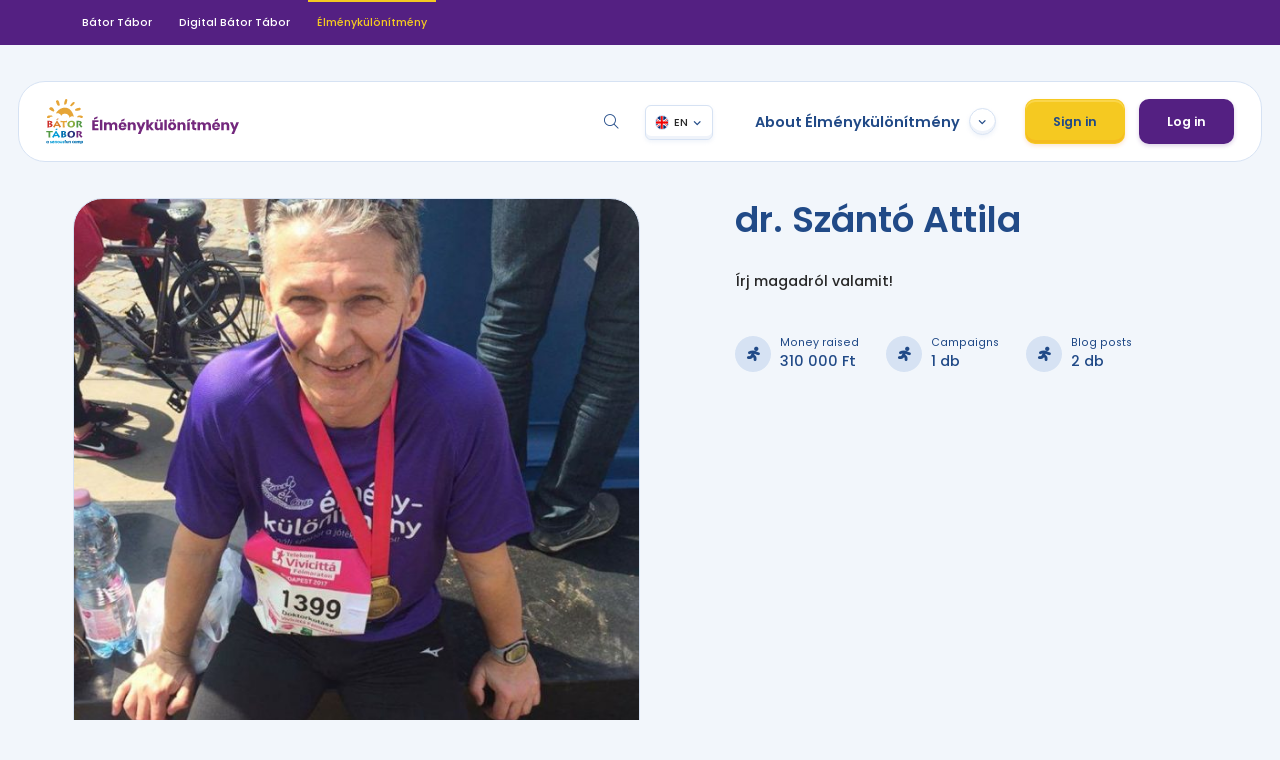

--- FILE ---
content_type: text/html; charset=UTF-8
request_url: https://elmenykulonitmeny.hu/en/lilapolosok/dr-szanto-attila/
body_size: 8808
content:
<!doctype html>
<html lang="en" class="no-js">
<head>

    <meta charset="utf-8"/>
    <meta http-equiv="x-ua-compatible" content="ie=edge">
    <meta name="viewport" content="width=device-width, initial-scale=1.0"/>

    <meta name="description" content="">
    <meta name="keywords" content="">
    <title>dr. Szántó Attila, Lilapólós | Élménykülönítmény</title>
    <base href="https://elmenykulonitmeny.hu">

    <link rel="apple-touch-icon" sizes="180x180" href="apple-touch-icon.png">
    <link rel="icon" type="image/png" sizes="32x32" href="favicon-32x32.png">
    <link rel="icon" type="image/png" sizes="16x16" href="favicon-16x16.png">
    <link rel="manifest" href="site.webmanifest">
    <link rel="mask-icon" href="safari-pinned-tab.svg" color="#ffffff">
    <meta name="msapplication-TileColor" content="#ffffff">
    <meta name="theme-color" content="#ffffff">

    <link rel="preconnect" href="https://fonts.googleapis.com">
    <link rel="preconnect" href="https://fonts.gstatic.com" crossorigin>
    <link href="https://fonts.googleapis.com/css2?family=Montserrat:wght@400;500;600;700&family=Poppins:wght@400;500;600&display=swap"
          rel="stylesheet">
    <link rel="preload" href="assets/fonts/icomoon.ttf" as="font" type="font/ttf" crossorigin>

	        <link rel="stylesheet" rel=preload href="assets/dist/css/all.min.26.css">


	
    <script type="text/javascript">
      var ajaxurl = "https://elmenykulonitmeny.hu/wp-admin/admin-ajax.php";
      var nonce = "998edb30f6";
      var home = "https://elmenykulonitmeny.hu";
      var isMobile = false;
      var lang = "en";
      var sliders;
    </script>
	<meta name='robots' content='index, follow, max-image-preview:large, max-snippet:-1, max-video-preview:-1' />

	<link rel="canonical" href="https://elmenykulonitmeny.hu/lilapolosok/dr-szanto-attila/" />
	<meta property="og:locale" content="en_US" />
	<meta property="og:type" content="profile" />
	<meta property="og:title" content="dr. Szántó Attila, Lilapólós | Élménykülönítmény" />
	<meta property="og:url" content="https://elmenykulonitmeny.hu/lilapolosok/dr-szanto-attila/" />
	<meta property="og:site_name" content="Élménykülönítmény" />
	<meta property="og:image" content="https://elmenykulonitmeny.hu/media/17835057_1395354773837145_4094561496652976023_o.jpg" />
	<meta name="twitter:card" content="summary_large_image" />
	<meta name="twitter:image" content="https://elmenykulonitmeny.hu/media/17835057_1395354773837145_4094561496652976023_o.jpg" />
	<script type="application/ld+json" class="yoast-schema-graph">{"@context":"https://schema.org","@graph":[{"@type":"WebSite","@id":"https://elmenykulonitmeny.hu/#website","url":"https://elmenykulonitmeny.hu/","name":"\u00c9lm\u00e9nyk\u00fcl\u00f6n\u00edtm\u00e9ny","description":"","potentialAction":[{"@type":"SearchAction","target":{"@type":"EntryPoint","urlTemplate":"https://elmenykulonitmeny.hu/?s={search_term_string}"},"query-input":"required name=search_term_string"}],"inLanguage":"en-US"},{"@type":"ProfilePage","@id":"https://elmenykulonitmeny.hu/lilapolosok/dr-szanto-attila/#webpage","url":"https://elmenykulonitmeny.hu/lilapolosok/dr-szanto-attila/","name":"dr. Sz\u00e1nt\u00f3 Attila, Lilap\u00f3l\u00f3s | \u00c9lm\u00e9nyk\u00fcl\u00f6n\u00edtm\u00e9ny","isPartOf":{"@id":"https://elmenykulonitmeny.hu/#website"},"breadcrumb":{"@id":"https://elmenykulonitmeny.hu/lilapolosok/dr-szanto-attila/#breadcrumb"},"inLanguage":"en-US","potentialAction":[{"@type":"ReadAction","target":["https://elmenykulonitmeny.hu/lilapolosok/dr-szanto-attila/"]}]},{"@type":"BreadcrumbList","@id":"https://elmenykulonitmeny.hu/lilapolosok/dr-szanto-attila/#breadcrumb","itemListElement":[{"@type":"ListItem","position":1,"name":"dr. Sz\u00e1nt\u00f3 Attila"}]},{"@type":"Person","@id":"https://elmenykulonitmeny.hu/#/schema/person/b751f6771764878d09bf661b8775a3ae","name":"dr. Sz\u00e1nt\u00f3 Attila","image":{"@type":"ImageObject","@id":"https://elmenykulonitmeny.hu/#personlogo","inLanguage":"en-US","url":"https://secure.gravatar.com/avatar/34dc0aaa4f11b462b1eb800ef3a5911b?s=96&d=mm&r=g","contentUrl":"https://secure.gravatar.com/avatar/34dc0aaa4f11b462b1eb800ef3a5911b?s=96&d=mm&r=g","caption":"dr. Sz\u00e1nt\u00f3 Attila"},"sameAs":["http://elmenykulonitmeny.hu/jotekony-sportolo/dr-szanto-attila/"],"mainEntityOfPage":{"@id":"https://elmenykulonitmeny.hu/lilapolosok/dr-szanto-attila/#webpage"}}]}</script>




	        <!-- Google Tag Manager -->
<script>(function(w,d,s,l,i){w[l]=w[l]||[];w[l].push({'gtm.start':
new Date().getTime(),event:'gtm.js'});var f=d.getElementsByTagName(s)[0],
j=d.createElement(s),dl=l!='dataLayer'?'&l='+l:'';j.async=true;j.src=
'https://www.googletagmanager.com/gtm.js?id='+i+dl;f.parentNode.insertBefore(j,f);
})(window,document,'script','dataLayer','GTM-M3MRJRZ');</script>
<!-- End Google Tag Manager -->

        <script>
          (function (i, s, o, g, r, a, m) {
            i['GoogleAnalyticsObject'] = r;
            i[r] = i[r] || function () {
              (i[r].q = i[r].q || []).push(arguments)
            }, i[r].l = 1 * new Date();
            a = s.createElement(o),
              m = s.getElementsByTagName(o)[0];
            a.async = 1;
            a.src = g;
            m.parentNode.insertBefore(a, m)
          })(window, document, 'script', 'https://www.google-analytics.com/analytics.js', 'ga');

          ga('create', 'UA-10891117-3', 'auto');
          ga('send', 'pageview');

          ga('create', 'UA-10891117-6', 'auto', {name: 'rollup', cookieName: '_rollupGa', allowLinker: true});
          ga('rollup.require', 'linker');
          ga('rollup.linker:autoLink', ['batortabor.hu']);
          ga('rollup.send', 'pageview');

        </script>
        <!-- Hotjar Tracking Code for http://www.elmenykulonitmeny.hu -->
        <script>
          (function (h, o, t, j, a, r) {
            h.hj = h.hj || function () {
              (h.hj.q = h.hj.q || []).push(arguments)
            };
            h._hjSettings = {hjid: 964777, hjsv: 6};
            a = o.getElementsByTagName('head')[0];
            r = o.createElement('script');
            r.async = 1;
            r.src = t + h._hjSettings.hjid + j + h._hjSettings.hjsv;
            a.appendChild(r);
          })(window, document, 'https://static.hotjar.com/c/hotjar-', '.js?sv=');
        </script>
        <!-- Facebook Pixel Code -->
        <script>
          !function (f, b, e, v, n, t, s) {
            if (f.fbq) return;
            n = f.fbq = function () {
              n.callMethod ?
                n.callMethod.apply(n, arguments) : n.queue.push(arguments)
            };
            if (!f._fbq) f._fbq = n;
            n.push = n;
            n.loaded = !0;
            n.version = '2.0';
            n.queue = [];
            t = b.createElement(e);
            t.async = !0;
            t.src = v;
            s = b.getElementsByTagName(e)[0];
            s.parentNode.insertBefore(t, s)
          }(window,
            document, 'script', 'https://connect.facebook.net/en_US/fbevents.js');
          fbq('init', '970632389680049'); // Insert your pixel ID here.
          fbq('track', 'PageView');
        </script>
        <noscript><img height="1" width="1" style="display:none"
                       src="https://www.facebook.com/tr?id=970632389680049&ev=PageView&noscript=1"
            /></noscript>
        <!-- DO NOT MODIFY -->
        <!-- End Facebook Pixel Code -->

	
</head>
<body class="archive author author-dr-szanto-attila author-40">
    <!-- Google Tag Manager (noscript) -->
<noscript><iframe src="https://www.googletagmanager.com/ns.html?id=GTM-M3MRJRZ"
height="0" width="0" style="display:none;visibility:hidden"></iframe></noscript>
<!-- End Google Tag Manager (noscript) -->

    <div id="fb-root"></div>
    <script>(function (d, s, id) {
        var js, fjs = d.getElementsByTagName(s)[0];
        if (d.getElementById(id)) return;
        js = d.createElement(s);
        js.id = id;
        js.src = "//connect.facebook.net/hu_HU/sdk.js#xfbml=1&version=v2.8&appId=1030346443776477";
        fjs.parentNode.insertBefore(js, fjs);
      }(document, 'script', 'facebook-jssdk'));</script>

<div id="container" class="c-container has-megamenu">
    <header id="header" class="c-header" data-toggler=".is-opened">
		            <div class="c-header__sites show-for-large">
                <div class="grid-container">
                    <div class="grid-x align-middle align-justify">
                        <div class="cell  auto">
                            <nav>
                                <a target="_blank" class=""
                                   href="https://batortabor.org">Bátor Tábor</a>
                                <a target="_blank"
                                   href="https://digital.batortabor.org">Digital Bátor Tábor</a>
                                <a class="is-current">Élménykülönítmény</a>

                                                                
                            </nav>
                        </div>

                        <div class="cell shrink">
							
								
                        </div>

                    </div>
                </div>
            </div>
			
        <div class="c-header__top">
            <div class="grid-container u-position-relative">
                <div class="grid-x align-middle grid-margin-x u-position-relative u-z-20">
                    <div class="cell auto">
                        <a class="c-mobile-logo" href="https://elmenykulonitmeny.hu"><img loading="lazy"
                                                                                   src="assets/img/ek-logo.svg" alt=""></a>
                    </div>

                    <div class="cell shrink show-for-large c-search-dropdown-container">
                        <a class="c-search-button" data-toggle="search"><span class="icon-icon_magnify"></span></a>

                        <div data-parent-class="c-search-dropdown-container" data-close-on-click="true"
                             class="c-search-dropdown dropdown-pane" id="search"
                             data-dropdown data-auto-focus="true">
                            <form class="c-search-form" method="get" action="https://elmenykulonitmeny.hu">
                                <input class="o-input-text" type="text" name="s"
                                       placeholder="Search content...">
                                <button type="submit"><span class="icon-icon_magnify"></span></button>
                            </form>
                        </div>
                    </div>

                    <div class="cell shrink">
                        <div class="c-lang-select">

                         <nav class="js-lang-select c-lang-select__nav">
								<a href="https://elmenykulonitmeny.hu/hu/lilapolosok/dr-szanto-attila" data-lang="hu">HU</a>
                                <a href="https://elmenykulonitmeny.hu/en/lilapolosok/dr-szanto-attila" data-lang="en">EN</a>
                            </nav>

                            
                           
                        </div>
                    </div>
                    <div class="cell shrink show-for-large">
                        <div class="grid-x align-middle">


                            <div class="cell shrink mr1">
                                <button class="t-megamenu-dropdown c-dropdown-menu-button" type="button"
                                        data-toggle="menu2">About Élménykülönítmény                                    <span
                                            class="c-dropdown-menu-button__arrow"></span></button>
                            </div>
                            <div class="cell shrink">
                                <a href="https://elmenykulonitmeny.hu/jelentkezes"
                                   class="o-button o-button--yellow">Sign in</a>
                            </div>

							                                <div class="cell shrink ml1">
                                    <a href="https://elmenykulonitmeny.hu/belepes"
                                       class="o-button o-button--purple">Log in</a>
                                </div>
								

                        </div>
                    </div>

					
                    <div class="cell shrink hide-for-large">
                        <a data-toggle="header" class="c-mobile-menu-icon"><span></span></a>
                    </div>
                </div>
                <div data-position="bottom" data-close-on-click="true" class="c-mega-menu dropdown-pane" id="menu2"
                     data-alignment="bottom" data-dropdown data-auto-focus="true">


                    <div class="grid-x grid-margin-x">

                        <div class="cell shrink" style="max-width: 200px">
                            <nav>
                                <a>About us</a>
								<a href="https://elmenykulonitmeny.hu/en/hogyan-mukodik/" class="menu-item menu-item-type-post_type menu-item-object-page menu-item-22119">How does it work</a>
                            </nav>
                        </div>
                        <div class="cell shrink" style="max-width: 200px">
                            <nav>
                                <a href="https://elmenykulonitmeny.hu/kampanyok"
                                   class="">Categories</a>
								                                    <a class=""
                                       style="color: #802082"
                                       href="https://elmenykulonitmeny.hu/kampanyok/kategoria/sport">Sport</a>
									                                    <a class=""
                                       style="color: #e31e26"
                                       href="https://elmenykulonitmeny.hu/kampanyok/kategoria/unnep">Celebration</a>
									                                    <a class=""
                                       style="color: #87b725"
                                       href="https://elmenykulonitmeny.hu/kampanyok/kategoria/gasztro">Gastro</a>
									                                    <a class=""
                                       style="color: #ee7e22"
                                       href="https://elmenykulonitmeny.hu/kampanyok/kategoria/muveszet">Art</a>
									                                    <a class=""
                                       style="color: #1e73be"
                                       href="https://elmenykulonitmeny.hu/kampanyok/kategoria/egyeb">Other</a>
									

                            </nav>
                        </div>
						                            <div class="cell shrink" style="max-width: 200px">
                                <nav>
                                    <a href="https://elmenykulonitmeny.hu/esemenyek"
                                       class="">Events</a>

									                                        <a href="https://elmenykulonitmeny.hu/en/esemenyek/elmenykulonitmeny-beats-for-kids/"
                                           class="">(Magyar) Beats for Kids</a>
										                                        <a href="https://elmenykulonitmeny.hu/en/esemenyek/benefitness-mozdulj-a-batorsagert/"
                                           class="">(Magyar) BENEFITness &#8211; Mozdulj a bátorságért!</a>
										                                        <a href="https://elmenykulonitmeny.hu/en/esemenyek/41-telekom-vivicitta/"
                                           class="">(Magyar) 41. Telekom Vivicittá</a>
										                                        <a href="https://elmenykulonitmeny.hu/en/esemenyek/44-gerecse-50-teljesitmenytura/"
                                           class="">(Magyar) 44. Gerecse 50 Teljesítménytúra</a>
										
                                </nav>
                            </div>
							
                    </div>


                </div>


            </div>

        </div>

        <div class="c-header__mobile-menu c-mobile-menu">
            <div class="grid-container">
                <div class="grid-x grid-margin-y">
                    <div class="cell xsmall-12">
                        <form class="c-search-form" method="get" action="https://elmenykulonitmeny.hu">
                            <input class="o-input-text" type="text" name="s"
                                   placeholder="Search content...">
                            <button type="submit"><span class="icon-icon_magnify"></span></button>
                        </form>
                    </div>

                    <div class="cell xsmall-12">
						

                            <div class="grid-x align-middle">

                                <div class="cell shrink">

                                    <a href="https://elmenykulonitmeny.hu/jelentkezes"
                                       class="o-button o-button--yellow">Sign in</a>
                                </div>

                                <div class="cell shrink ml1">
                                    <a href="https://elmenykulonitmeny.hu/belepes"
                                       class="o-button o-button--purple">Log in</a>
                                </div>


                            </div>


							
                    </div>
                    <div class="cell xsmall-12">
                        <ul class="vertical o-menu accordion-menu c-accordion-menu mb1" data-multi-open="false"
                            data-submenu-toggle-text="Lenyit" data-accordion-menu>

                            <li>
                                <a class="mb0">About us</a>
                                <ul class="o-menu o-menu--vertical o-menu--nested">
									<li id="menu-item-22119" class="menu-item menu-item-type-post_type menu-item-object-page menu-item-22119"><a href="https://elmenykulonitmeny.hu/en/hogyan-mukodik/">How does it work</a></li>
                                </ul>
                            </li>

                        </ul>
						                            <ul class="vertical o-menu accordion-menu c-accordion-menu mb1" data-multi-open="false"
                                data-submenu-toggle-text="Lenyit" data-accordion-menu>

                                <li>
                                    <a class="mb0">Events</a>
                                    <ul class="o-menu o-menu--vertical o-menu--nested">
										                                            <li><a href="https://elmenykulonitmeny.hu/en/esemenyek/elmenykulonitmeny-beats-for-kids/"
                                                   class="">(Magyar) Beats for Kids</a></li>
											                                            <li><a href="https://elmenykulonitmeny.hu/en/esemenyek/benefitness-mozdulj-a-batorsagert/"
                                                   class="">(Magyar) BENEFITness &#8211; Mozdulj a bátorságért!</a></li>
											                                            <li><a href="https://elmenykulonitmeny.hu/en/esemenyek/41-telekom-vivicitta/"
                                                   class="">(Magyar) 41. Telekom Vivicittá</a></li>
											                                            <li><a href="https://elmenykulonitmeny.hu/en/esemenyek/44-gerecse-50-teljesitmenytura/"
                                                   class="">(Magyar) 44. Gerecse 50 Teljesítménytúra</a></li>
											                                    </ul>
                                </li>

                            </ul>

							
                        <ul class="vertical o-menu accordion-menu c-accordion-menu mb2" data-multi-open="false"
                            data-submenu-toggle-text="Lenyit" data-accordion-menu>

                            <li>
                                <a class="mb0">Categories</a>
                                <ul class="o-menu o-menu--vertical o-menu--nested">


									                                        <li></li><a class=""
                                                    style="color: #802082"
                                                    href="https://elmenykulonitmeny.hu/kampanyok/kategoria/sport">Sport</a></li>
										                                        <li></li><a class=""
                                                    style="color: #e31e26"
                                                    href="https://elmenykulonitmeny.hu/kampanyok/kategoria/unnep">Celebration</a></li>
										                                        <li></li><a class=""
                                                    style="color: #87b725"
                                                    href="https://elmenykulonitmeny.hu/kampanyok/kategoria/gasztro">Gastro</a></li>
										                                        <li></li><a class=""
                                                    style="color: #ee7e22"
                                                    href="https://elmenykulonitmeny.hu/kampanyok/kategoria/muveszet">Art</a></li>
										                                        <li></li><a class=""
                                                    style="color: #1e73be"
                                                    href="https://elmenykulonitmeny.hu/kampanyok/kategoria/egyeb">Other</a></li>
										
                                </ul>
                            </li>

                        </ul>


                        <a href="https://batortabor.org/funding-opportunities/for-individuals/"
                           class="o-button o-button--yellow">Support</a>
                    </div>
                    <div class="cell xsmall-12">
                        <nav class="c-bt-sites">
                            <a class="is-current"
                               href="https://elmenykulonitmeny.hu">Bátor Tábor</a>
                            <a target="_blank"
                               href="https://digital.batortabor.org">Digital Bátor Tábor</a>
                            <a target="_blank"
                               href="https://elmenykulonitmeny.hu">Élménykülönítmény</a>

                                                           
                        </nav>
                    </div>
                    <div class="cell xsmall-12">
                        <nav class="c-social">
                            <a class="c-social-button" target="_blank"
                               href="https://facebook.com/batortabor"><span
                                        class="icon-icon_facebook"></span></a>
                            <a class="c-social-button" target="_blank"
                               href="https://instagram.com/batortabor"><span
                                        class="icon-icon_instagram"></span></a>
                            <a class="c-social-button" target="_blank"
                               href="https://youtube.com/batortabor"><span
                                        class="icon-icon_youtube"></span></a>
                            <a class="c-social-button" target="_blank"
                               href="https://www.linkedin.com/company/bator-tabor/"><span
                                        class="icon-linkedin-with-circle"></span></a>
                        </nav>
                    </div>
                    <div class="cell xsmall-12">
                        <p class="c-copyright">
							© 2018 Bátor Tábor Foundation                        </p>
                    </div>
                    <div class="cell xsmall-12">
                        <nav class="c-simple-nav">
                            <a class=""
                               href="Link to the Privacy Policy">Privacy Policy</a>
                        </nav>
                    </div>
                </div>
            </div>
        </div>
    </header>
<div id="wrapper" class="c-container__wrapper c-single-campaign">

    <section class="c-single-campaign__header">
        <div class="grid-container">
            <div class="grid-x">
                <div class="cell xsmall-12 medium-6">

					                        <div class="c-user-photo o-figure  c-user-photo--placeholder"
							style="background-image: url('https://elmenykulonitmeny.hu/media/17835057_1395354773837145_4094561496652976023_o-620x620.jpg')"></div>

						
                </div>
                <div class="cell xsmall-12 medium-5 medium-offset-1">
                    <div class="grid-x grid-margin-x">
                        <div class="cell auto">
							                                <h2 class="u-text-blue u-text-semi mb2">dr. Szántó Attila</h2>
															                                <p class="u-text-medium u-text-prewrap">Írj magadról valamit!</p>
								
                        </div>

                        <div class="cell xsmall-12">
                            <div class="grid-x grid-margin-x grid-margin-y mb1 mt1">
                                <div class="cell shrink">
                                    <div class="o-info-icon">
                                        <span class="icon-sport-curling"></span>
                                        <div>
                                            <span class="o-info-icon__title">Money raised</span>
                                            <span class="o-info-icon__amount">310 000 Ft</span>
                                        </div>
                                    </div>
                                </div>
                                <div class="cell shrink">
                                    <div class="o-info-icon">
                                        <span class="icon-sport-curling"></span>
                                        <div>
                                            <span class="o-info-icon__title">Campaigns</span>
                                            <span class="o-info-icon__amount">1 db</span>
                                        </div>
                                    </div>
                                </div>
                                <div class="cell shrink">
                                    <div class="o-info-icon">
                                        <span class="icon-sport-curling"></span>
                                        <div>
                                            <span class="o-info-icon__title">Blog posts</span>
                                            <span class="o-info-icon__amount">2 db</span>
                                        </div>
                                    </div>
                                </div>


                            </div>
                        </div>
                        <div class="cell xsmall-12">
							                        </div>

                    </div>


                </div>
            </div>
        </div>

    </section>

	

        <div class="u-bg-white">
            <div class="grid-container pt4 pb4">

                <div class="grid-x align-justify align-middle mb2">
                    <div class="cell shrink ">
                        <h2 class="o-h4@large u-text-semi">Campaigns                            (1)</h2>
                    </div>

                </div>

                <div class="o-campaigns-grid grid-x grid-margin-y small-up-1 medium-up-2 large-up-3 xlarge-up-4 grid-margin-x">

										                            <div class="cell c-campaign-cards">

								        <div class="o-campaign-card has-hover">
            <header>
                <a href="https://elmenykulonitmeny.hu/en/esemenyek/32-telekom-vivicitta-felmaraton/dr-szanto-attila-jotekonysagi-futasa/"
                   class="o-campaign-card__image " style="background-image: url(https://elmenykulonitmeny.hu/media/17835057_1395354773837145_4094561496652976023_o-260x260.jpg)"></a>


                <h4 class="o-campaign-card__category  u-text-purple u-bg-o-purple">Sport</h4>
                <h2 class="o-campaign-card__author"><a href="https://elmenykulonitmeny.hu/en/esemenyek/32-telekom-vivicitta-felmaraton/dr-szanto-attila-jotekonysagi-futasa/">Charity running of dr. Szántó Attila</a></h2>
				                    <h3 class="o-campaign-card__excerpt"><a
                                href="https://elmenykulonitmeny.hu/en/esemenyek/32-telekom-vivicitta-felmaraton/">32. Telekom Vivicittá Halfmarathon</a>
                    </h3>
					
            </header>
            <footer>
                <div class="o-author-info">
					                        <a href="https://elmenykulonitmeny.hu/lilapolosok/dr-szanto-attila" class="o-author-info__avatar"><img
                                    src="https://elmenykulonitmeny.hu/media/17835057_1395354773837145_4094561496652976023_o-40x40.jpg"
                                    alt=""></a>
						
                    <div class="o-author-info__type">
						                            <h3 class="o-h5 u-text-purple">Closed</h3>
							
                    </div>
                </div>
                <div class="o-campaign-progress o-h5">
                    <div class="o-campaign-progress__info">
                        <span class="u-text-semi u-text-lgreen u-mr-auto u-text-nowrap">310 000 Ft</span>
                        <span class="">Goal</span>
                        <span class="u-text-semi u-text-nowrap">150 000 Ft</span>
                        <span class="u-text-medium u-text-lgreen u-text-nowrap">206 %</span>
                    </div>

                    <div class="o-campaign-progress__bar">
                        <div class="o-campaign-progress__progress u-bg-lgreen"
                             style="width: 206%"></div>
                    </div>
                </div>
				
            </footer>
        </div>
		                            </div>
							                </div>

            </div>
        </div>

		

        <div class="grid-container pt4 pb4">

            <div class="grid-x align-justify align-middle mb2">

                <div class="cell shrink ">
                    <h2 class="o-h4@large u-text-semi">Blog posts                        (2                        )</h2>
                </div>


            </div>

            <div class="o-posts o-posts--masonry js-masonry is-author-page">

								                        <div class="js-masonry__item">

							<div class="c-campaign-cards">
	
    <div class="o-post-card">
        <header>
            <div class="o-author-info">
				                    <a href="https://elmenykulonitmeny.hu/lilapolosok/dr-szanto-attila" class="o-author-info__avatar"><img
                                src="https://elmenykulonitmeny.hu/media/17835057_1395354773837145_4094561496652976023_o-40x40.jpg"
                                alt=""></a>
					
                <div class="o-author-info__type">
                    <h3 class="o-h5 u-text-blue"><a
                                href="https://elmenykulonitmeny.hu/blog/dr-szanto-attila"
                                class="o-h5 u-text-semi u-text-blue">dr. Szántó Attila</a>
                    </h3>
					
                </div>
                <time>9 éve</time>
            </div>


        </header>
		        <h2 class="o-h4 u-text-semi u-text-blue"><a href="https://elmenykulonitmeny.hu/en/blog/dr-szanto-attila/a-cel-a-kuzdes-maga/">&#8220;A cél a küzdés maga&#8230;&#8221;</a></h2>
        <p>Eljött április 10-e, vasárnap, a verseny napja. Előző nap a Suhanj-futamon is részt vettünk, rendkívüli élmény volt, egy Kati nevű lány megkért minket, hogy segítsünk neki, mert egyedül van, és fél, hogy rosszul lesz a 600 méteres távon. Érdekes volt abba belegondolni, hogy néhány embertársunktól 600 méter megtétele milyen emberfeletti erőfeszítést igényel. Kati úgy készült erre a távra, ugyanazzal a feszült izgalommal, versenylázzal, mint ahogy mi szoktunk mondjuk egy félmaraton lefutására. A 600 méter alatt végig a kezében volt a kis hangszórója, amiből a futam közben a kedvenc dalait ...</p>

    </div>
</div>



                        </div>
						                        <div class="js-masonry__item">

							<div class="c-campaign-cards">
	
    <div class="o-post-card">
        <header>
            <div class="o-author-info">
				                    <a href="https://elmenykulonitmeny.hu/lilapolosok/dr-szanto-attila" class="o-author-info__avatar"><img
                                src="https://elmenykulonitmeny.hu/media/17835057_1395354773837145_4094561496652976023_o-40x40.jpg"
                                alt=""></a>
					
                <div class="o-author-info__type">
                    <h3 class="o-h5 u-text-blue"><a
                                href="https://elmenykulonitmeny.hu/blog/dr-szanto-attila"
                                class="o-h5 u-text-semi u-text-blue">dr. Szántó Attila</a>
                    </h3>
					
                </div>
                <time>9 éve</time>
            </div>


        </header>
		        <h2 class="o-h4 u-text-semi u-text-blue"><a href="https://elmenykulonitmeny.hu/en/blog/dr-szanto-attila/jappan/">Jappán</a></h2>
        <p>Nem április elsejei elírás a bejegyzés címe, hanem a Badár-Horváth szerző páros elképesztően vicces kis útirajzának egy jellemző részlete jutott a mai futásom közben az eszembe. Az a rész, amikor vidám párosunk délelőtt egy útépítésen halad keresztül, ami éppen az első "kapavágásoknál" tart, délután pedig a tökéletes aszfalton mennek sok kilométer hosszan visszafelé, persze "Jappán"-ban... Nálunk viszont a Margitszigeten (is) tartanak a rendületlen és rendíthetetlen építkezések (gyakorlatilag több éve építenek valamit). Gyönyörűen süt a tavaszi nap, az egyre nagyobb futótömeg a ...</p>

    </div>
</div>



                        </div>
						            </div>


        </div>

		
	<section id="Newsletter" class="c-hirlevel">

	<div class="c-hirlevel__inner"
	     data-lazy="[assets/img/bg-hirlevel-m.png, xsmall]">
		<div class="grid-container">
			<div class="grid-x grid-margin-x">
				<div class="cell xsmall-12 medium-10 large-4">
					<h2 class="">Newsletter</h2>
					<p>Sign up, don’t miss the latest news on Élménykülönítmény and Bátor Tábor! We won’t spam you, however, you can get to know everything about our community programs, trainings, races and learn how your fundraising can change the lives of severely ill children.  </p>
				</div>
				<div class="cell xsmall-12 medium-10 large-offset-2 large-6">
					<div data-animation="from-bottom" data-from="top-bottom" data-to="middle-middle"
					     data-props='{
          "--ty": {
            "from": "150px",
            "to": "0px"
          },
          "--scale": {
            "from": "1",
            "to": "1"
          }
        }' class="js-animated js-form-box c-form-box">
						<div class="o-loading">
							<span></span>
							<span></span>
							<span></span>
							<span></span>
							<span></span>
							<span></span>
							<span></span>
							<span></span>
							<span></span>
						</div>
						<form class="o-form js-simple-form" data-abide novalidate>
							<input type="hidden" name="form[_form]" value="hirlevel-feliratkozas">
							<input type="hidden" name="form[_form-src]" value="https://elmenykulonitmeny.hu/en/lilapolosok/dr-szanto-attila/">
							<img loading="lazy" src="https://elmenykulonitmeny.hu/assets/img/s-hirlevel-i.png" alt="">

							<div class="grid-x grid-margin-x grid-margin-y">
								<div class="cell xsmall-12">
									<h3 class="o-form__title h4">Subscribe newsletter</h3>

								</div>

								<fieldset class="cell xsmall-12 large-6">
									<label class="o-input">
										<input name="form[vezeteknev]" class="o-input-text o-input__input"
										       type="text"
										       placeholder="Add last name"
										       aria-describedby=""
										       aria-errormessage="" required>
										<span class="o-input__label">Last name</span>
										<span class="o-input__error form-error">Mandatory field</span>
									</label>
								</fieldset>
								<fieldset class="cell xsmall-12 large-6">
									<label class="o-input">
										<input name="form[keresztnev]" class="o-input-text o-input__input"
										       type="text"
										       placeholder="Add first name"
										       aria-describedby=""
										       aria-errormessage="" required>
										<span class="o-input__label">First name</span>
										<span class="o-input__error form-error">Mandatory field</span>
									</label>
								</fieldset>
								<fieldset class="cell xsmall-12 large-6">
									<label class="o-input">
										<input name="form[email]" class="o-input-text o-input__input" type="text"
										       placeholder="Add e-mail address"
										       aria-describedby=""
										       aria-errormessage="" required>
										<span class="o-input__label">e-mail address</span>
										<span class="o-input__error form-error">Mandatory field</span>
									</label>
								</fieldset>

								<fieldset class="cell large-6">

									<label class="o-input-checkbox">
										<input name="form[elfogad-adatkezelesi]" value="1" required type="checkbox">
										<span class="o-input-checkbox__checkmark"></span>
										<span>Accept Preivacy Policy</span>

									</label>

								</fieldset>

								<fieldset class="cell large-6 large-offset-6">
									<button class="o-button o-button--yellow u-w-100" type="submit"
									        value="I'm signing up">I'm signing up
									</button>
								</fieldset>
							</div>

							<div class="o-form__error js-form__error" style="display: none;"></div>
						</form>
					</div>

				</div>

			</div>

		</div>
	</div>
</section></div>
<footer class="c-footer c-container__footer">
    <div class="grid-container">
        <div class="grid-x grid-margin-x align-center align-justify">
            <div class="cell xsmall-12">
                <a class="c-footer__logo" href="https://elmenykulonitmeny.hu"><img loading="lazy"
                                                                            src="assets/img/ek-logo.svg"
                                                                            alt=""></a>
            </div>
            <div class="cell xsmall-12 large-shrink text-center large-text-left">
                <h3>Contact</h3>
				 <p>1135 Budapest,
                    Reitter Ferenc utca 46-48. </p>
                <p><a href="mailto:elmenykulonitmeny@batortabor.hu">elmenykulonitmeny@batortabor.hu</a></p>
            </div>
            <div class="cell xsmall-12 large-shrink text-center large-text-left show-for-large">
                <div class="grid-x grid-margin-x">
                    <div class="cell xsmall-12 large-shrink text-center large-text-left">
                        <h3>About Élménykülönítmény</h3>
                        <nav class="c-footer-menu">
							<a href="https://elmenykulonitmeny.hu/en/hogyan-mukodik/" class="menu-item menu-item-type-post_type menu-item-object-page menu-item-22118">How does it work</a>
                        </nav>
                    </div>

					
                </div>
            </div>

            <div class="cell xsmall-12 large-shrink text-center large-text-left">
                <div class="grid-x">
                    <div class="cell xsmall-12 text-center large-text-left">

                        <h3>Tax number</h3>
                        <p>18107913-1-41</p>
                    </div>

                    <div class="cell xsmall-12 text-center large-text-left">
                        <h3></h3>
                        <h3>Bank account number</h3>
                        <p>10918001-00000015-88740016</p>
                    </div>
                </div>
            </div>


            <div class="cell xsmall-12 text-center">
                <nav class="c-social c-social--large">
                    <a class="c-social-button" target="_blank"
                       href="https://facebook.com/batortabor"><span
                                class="icon-icon_facebook"></span> <span
                                class="c-social-button__text">On the Facebook</span></a>
                    <a class="c-social-button" target="_blank"
                       href="https://instagram.com/batortabor"><span
                                class="icon-icon_instagram"></span> <span
                                class="c-social-button__text">On Instagram</span></a>
                    <a class="c-social-button" target="_blank"
                       href="https://youtube.com/batortabor"><span
                                class="icon-icon_youtube"></span> <span
                                class="c-social-button__text">On Youtube</span></a>
                    <a class="c-social-button" target="_blank"
                       href="https://www.linkedin.com/company/bator-tabor/"><span
                                class="icon-linkedin-with-circle"></span> <span
                                class="c-social-button__text">On LinkedIn</span></a>
                </nav>
            </div>
            <div class="cell xsmall-12 text-center">
                <div class="c-barion-info">


                    <p>Online credit card payments are made through the Barion system. Credit card details
                        do not reached by the traiders. The service provider Barion Payment Zrt. is under the supervision of the Magyar Nemzeti Bank
                        institution, authorization number: H-EN-I-1064/2013.

</p>
                </div>

            </div>

        </div>
    </div>
    <div class="c-footer__btm">
        <div class="grid-container">
            <div class="grid-x align-center align-middle">
                <div class="cell xsmall-12 large-shrink text-center">
                    <p>© 2018 Bátor Tábor Foundation</p>
                    <a href="Link to the Privacy Policy">Privacy Policy</a>

                </div>
                <div class="cell xsmall-12 large-shrink text-center">
                    <div class="c-footer__logos">
                        <a><img loading="lazy" src="assets/img/logos/BTetikuspecset_white_ENG.PNG" alt=""></a>
                        <a><img loading="lazy" src="assets/img/logos/EASZ_logo_angol.jpg" alt=""></a>
                        <div class="hide-for-medium"></div>

                    </div>
                </div>
            </div>

        </div>
    </div>
    <div class="c-footer__line">
        <span class="u-bg-red"></span>
        <span class="u-bg-dorange"></span>
        <span class="u-bg-yellow"></span>
        <span class="u-bg-lgreen"></span>
        <span class="u-bg-green"></span>
        <span class="u-bg-lblue"></span>
        <span class="u-bg-blue"></span>
        <span class="u-bg-dblue"></span>
        <span class="u-bg-purple"></span>
    </div>
</footer>
</div>


    <script src="assets/dist/js/scripts.min.16.js"></script>


</body>
</html>

--- FILE ---
content_type: text/css
request_url: https://elmenykulonitmeny.hu/assets/dist/css/all.min.26.css
body_size: 43571
content:
@charset "UTF-8";@font-face{font-family:swiper-icons;font-style:normal;font-weight:400;src:url("data:application/font-woff;charset=utf-8;base64, [base64]//wADZ2x5ZgAAAywAAADMAAAD2MHtryVoZWFkAAABbAAAADAAAAA2E2+eoWhoZWEAAAGcAAAAHwAAACQC9gDzaG10eAAAAigAAAAZAAAArgJkABFsb2NhAAAC0AAAAFoAAABaFQAUGG1heHAAAAG8AAAAHwAAACAAcABAbmFtZQAAA/gAAAE5AAACXvFdBwlwb3N0AAAFNAAAAGIAAACE5s74hXjaY2BkYGAAYpf5Hu/j+W2+MnAzMYDAzaX6QjD6/4//Bxj5GA8AuRwMYGkAPywL13jaY2BkYGA88P8Agx4j+/8fQDYfA1AEBWgDAIB2BOoAeNpjYGRgYNBh4GdgYgABEMnIABJzYNADCQAACWgAsQB42mNgYfzCOIGBlYGB0YcxjYGBwR1Kf2WQZGhhYGBiYGVmgAFGBiQQkOaawtDAoMBQxXjg/wEGPcYDDA4wNUA2CCgwsAAAO4EL6gAAeNpj2M0gyAACqxgGNWBkZ2D4/wMA+xkDdgAAAHjaY2BgYGaAYBkGRgYQiAHyGMF8FgYHIM3DwMHABGQrMOgyWDLEM1T9/w8UBfEMgLzE////P/5//f/V/xv+r4eaAAeMbAxwIUYmIMHEgKYAYjUcsDAwsLKxc3BycfPw8jEQA/[base64]/uznmfPFBNODM2K7MTQ45YEAZqGP81AmGGcF3iPqOop0r1SPTaTbVkfUe4HXj97wYE+yNwWYxwWu4v1ugWHgo3S1XdZEVqWM7ET0cfnLGxWfkgR42o2PvWrDMBSFj/IHLaF0zKjRgdiVMwScNRAoWUoH78Y2icB/yIY09An6AH2Bdu/UB+yxopYshQiEvnvu0dURgDt8QeC8PDw7Fpji3fEA4z/PEJ6YOB5hKh4dj3EvXhxPqH/SKUY3rJ7srZ4FZnh1PMAtPhwP6fl2PMJMPDgeQ4rY8YT6Gzao0eAEA409DuggmTnFnOcSCiEiLMgxCiTI6Cq5DZUd3Qmp10vO0LaLTd2cjN4fOumlc7lUYbSQcZFkutRG7g6JKZKy0RmdLY680CDnEJ+UMkpFFe1RN7nxdVpXrC4aTtnaurOnYercZg2YVmLN/d/gczfEimrE/fs/bOuq29Zmn8tloORaXgZgGa78yO9/cnXm2BpaGvq25Dv9S4E9+5SIc9PqupJKhYFSSl47+Qcr1mYNAAAAeNptw0cKwkAAAMDZJA8Q7OUJvkLsPfZ6zFVERPy8qHh2YER+3i/BP83vIBLLySsoKimrqKqpa2hp6+jq6RsYGhmbmJqZSy0sraxtbO3sHRydnEMU4uR6yx7JJXveP7WrDycAAAAAAAH//wACeNpjYGRgYOABYhkgZgJCZgZNBkYGLQZtIJsFLMYAAAw3ALgAeNolizEKgDAQBCchRbC2sFER0YD6qVQiBCv/H9ezGI6Z5XBAw8CBK/m5iQQVauVbXLnOrMZv2oLdKFa8Pjuru2hJzGabmOSLzNMzvutpB3N42mNgZGBg4GKQYzBhYMxJLMlj4GBgAYow/P/PAJJhLM6sSoWKfWCAAwDAjgbRAAB42mNgYGBkAIIbCZo5IPrmUn0hGA0AO8EFTQAA")}:root{--swiper-theme-color:#007aff}.swiper{list-style:none;margin-left:auto;margin-right:auto;overflow:hidden;padding:0;position:relative;z-index:1}.swiper-vertical>.swiper-wrapper{-webkit-box-orient:vertical;-webkit-box-direction:normal;-ms-flex-direction:column;flex-direction:column}.swiper-wrapper{-webkit-box-sizing:content-box;box-sizing:content-box;display:-webkit-box;display:-ms-flexbox;display:flex;height:100%;position:relative;-webkit-transition-property:-webkit-transform;transition-property:-webkit-transform;transition-property:transform;transition-property:transform,-webkit-transform;width:100%;z-index:1}.swiper-android .swiper-slide,.swiper-wrapper{-webkit-transform:translateZ(0);transform:translateZ(0)}.swiper-pointer-events{-ms-touch-action:pan-y;touch-action:pan-y}.swiper-pointer-events.swiper-vertical{-ms-touch-action:pan-x;touch-action:pan-x}.swiper-slide{-ms-flex-negative:0;flex-shrink:0;height:100%;position:relative;-webkit-transition-property:-webkit-transform;transition-property:-webkit-transform;transition-property:transform;transition-property:transform,-webkit-transform;width:100%}.swiper-slide-invisible-blank{visibility:hidden}.swiper-autoheight,.swiper-autoheight .swiper-slide{height:auto}.swiper-autoheight .swiper-wrapper{-webkit-box-align:start;-ms-flex-align:start;align-items:flex-start;-webkit-transition-property:height,-webkit-transform;transition-property:height,-webkit-transform;transition-property:transform,height;transition-property:transform,height,-webkit-transform}.swiper-3d,.swiper-3d.swiper-css-mode .swiper-wrapper{-webkit-perspective:1200px;perspective:1200px}.swiper-3d .swiper-cube-shadow,.swiper-3d .swiper-slide,.swiper-3d .swiper-slide-shadow,.swiper-3d .swiper-slide-shadow-bottom,.swiper-3d .swiper-slide-shadow-left,.swiper-3d .swiper-slide-shadow-right,.swiper-3d .swiper-slide-shadow-top,.swiper-3d .swiper-wrapper{-webkit-transform-style:preserve-3d;transform-style:preserve-3d}.swiper-3d .swiper-slide-shadow,.swiper-3d .swiper-slide-shadow-bottom,.swiper-3d .swiper-slide-shadow-left,.swiper-3d .swiper-slide-shadow-right,.swiper-3d .swiper-slide-shadow-top{height:100%;left:0;pointer-events:none;position:absolute;top:0;width:100%;z-index:10}.swiper-3d .swiper-slide-shadow{background:rgba(0,0,0,.15)}.swiper-3d .swiper-slide-shadow-left{background-image:-webkit-gradient(linear,right top,left top,from(rgba(0,0,0,.5)),to(transparent));background-image:linear-gradient(270deg,rgba(0,0,0,.5),transparent)}.swiper-3d .swiper-slide-shadow-right{background-image:-webkit-gradient(linear,left top,right top,from(rgba(0,0,0,.5)),to(transparent));background-image:linear-gradient(90deg,rgba(0,0,0,.5),transparent)}.swiper-3d .swiper-slide-shadow-top{background-image:-webkit-gradient(linear,left bottom,left top,from(rgba(0,0,0,.5)),to(transparent));background-image:linear-gradient(0deg,rgba(0,0,0,.5),transparent)}.swiper-3d .swiper-slide-shadow-bottom{background-image:-webkit-gradient(linear,left top,left bottom,from(rgba(0,0,0,.5)),to(transparent));background-image:linear-gradient(180deg,rgba(0,0,0,.5),transparent)}.swiper-css-mode>.swiper-wrapper{-ms-overflow-style:none;overflow:auto;scrollbar-width:none}.swiper-css-mode>.swiper-wrapper::-webkit-scrollbar{display:none}.swiper-css-mode>.swiper-wrapper>.swiper-slide{scroll-snap-align:start start}.swiper-horizontal.swiper-css-mode>.swiper-wrapper{-ms-scroll-snap-type:x mandatory;scroll-snap-type:x mandatory}.swiper-vertical.swiper-css-mode>.swiper-wrapper{-ms-scroll-snap-type:y mandatory;scroll-snap-type:y mandatory}.swiper-centered>.swiper-wrapper:before{-ms-flex-negative:0;-webkit-box-ordinal-group:10000;-ms-flex-order:9999;content:"";flex-shrink:0;order:9999}.swiper-centered.swiper-horizontal>.swiper-wrapper>.swiper-slide:first-child{-webkit-margin-start:var(--swiper-centered-offset-before);margin-inline-start:var(--swiper-centered-offset-before)}.swiper-centered.swiper-horizontal>.swiper-wrapper:before{height:100%;min-height:1px;width:var(--swiper-centered-offset-after)}.swiper-centered.swiper-vertical>.swiper-wrapper>.swiper-slide:first-child{-webkit-margin-before:var(--swiper-centered-offset-before);margin-block-start:var(--swiper-centered-offset-before)}.swiper-centered.swiper-vertical>.swiper-wrapper:before{height:var(--swiper-centered-offset-after);min-width:1px;width:100%}.swiper-centered>.swiper-wrapper>.swiper-slide{scroll-snap-align:center center}.swiper-virtual.swiper-css-mode .swiper-wrapper:after{content:"";left:0;pointer-events:none;position:absolute;top:0}.swiper-virtual.swiper-css-mode.swiper-horizontal .swiper-wrapper:after{height:1px;width:var(--swiper-virtual-size)}.swiper-virtual.swiper-css-mode.swiper-vertical .swiper-wrapper:after{height:var(--swiper-virtual-size);width:1px}:root{--swiper-navigation-size:44px}.swiper-button-next,.swiper-button-prev{-webkit-box-align:center;-ms-flex-align:center;-webkit-box-pack:center;-ms-flex-pack:center;align-items:center;color:var(--swiper-navigation-color,var(--swiper-theme-color));cursor:pointer;display:-webkit-box;display:-ms-flexbox;display:flex;height:var(--swiper-navigation-size);justify-content:center;margin-top:calc(0px - var(--swiper-navigation-size)/2);position:absolute;top:50%;width:calc(var(--swiper-navigation-size)/44*27);z-index:10}.swiper-button-next.swiper-button-disabled,.swiper-button-prev.swiper-button-disabled{cursor:auto;opacity:.35;pointer-events:none}.swiper-button-next:after,.swiper-button-prev:after{font-family:swiper-icons;font-size:var(--swiper-navigation-size);font-variant:normal;letter-spacing:0;line-height:1;text-transform:none!important;text-transform:none}.swiper-button-prev,.swiper-rtl .swiper-button-next{left:10px;right:auto}.swiper-button-prev:after,.swiper-rtl .swiper-button-next:after{content:"prev"}.swiper-button-next,.swiper-rtl .swiper-button-prev{left:auto;right:10px}.swiper-button-next:after,.swiper-rtl .swiper-button-prev:after{content:"next"}.swiper-button-lock{display:none}.swiper-pagination{position:absolute;text-align:center;-webkit-transform:translateZ(0);transform:translateZ(0);-webkit-transition:opacity .3s;transition:opacity .3s;z-index:10}.swiper-pagination.swiper-pagination-hidden{opacity:0}.swiper-horizontal>.swiper-pagination-bullets,.swiper-pagination-bullets.swiper-pagination-horizontal,.swiper-pagination-custom,.swiper-pagination-fraction{bottom:10px;left:0;width:100%}.swiper-pagination-bullets-dynamic{font-size:0;overflow:hidden}.swiper-pagination-bullets-dynamic .swiper-pagination-bullet{position:relative;-webkit-transform:scale(.33);transform:scale(.33)}.swiper-pagination-bullets-dynamic .swiper-pagination-bullet-active,.swiper-pagination-bullets-dynamic .swiper-pagination-bullet-active-main{-webkit-transform:scale(1);transform:scale(1)}.swiper-pagination-bullets-dynamic .swiper-pagination-bullet-active-prev{-webkit-transform:scale(.66);transform:scale(.66)}.swiper-pagination-bullets-dynamic .swiper-pagination-bullet-active-prev-prev{-webkit-transform:scale(.33);transform:scale(.33)}.swiper-pagination-bullets-dynamic .swiper-pagination-bullet-active-next{-webkit-transform:scale(.66);transform:scale(.66)}.swiper-pagination-bullets-dynamic .swiper-pagination-bullet-active-next-next{-webkit-transform:scale(.33);transform:scale(.33)}.swiper-pagination-bullet{background:var(--swiper-pagination-bullet-inactive-color,#000);border-radius:50%;display:inline-block;height:var(--swiper-pagination-bullet-height,var(--swiper-pagination-bullet-size,8px));opacity:var(--swiper-pagination-bullet-inactive-opacity,.2);width:var(--swiper-pagination-bullet-width,var(--swiper-pagination-bullet-size,8px))}button.swiper-pagination-bullet{-webkit-appearance:none;-moz-appearance:none;appearance:none;border:none;-webkit-box-shadow:none;box-shadow:none;margin:0;padding:0}.swiper-pagination-clickable .swiper-pagination-bullet{cursor:pointer}.swiper-pagination-bullet:only-child{display:none!important}.swiper-pagination-bullet-active{background:var(--swiper-pagination-color,var(--swiper-theme-color));opacity:var(--swiper-pagination-bullet-opacity,1)}.swiper-pagination-vertical.swiper-pagination-bullets,.swiper-vertical>.swiper-pagination-bullets{right:10px;top:50%;-webkit-transform:translate3d(0,-50%,0);transform:translate3d(0,-50%,0)}.swiper-pagination-vertical.swiper-pagination-bullets .swiper-pagination-bullet,.swiper-vertical>.swiper-pagination-bullets .swiper-pagination-bullet{display:block;margin:var(--swiper-pagination-bullet-vertical-gap,6px) 0}.swiper-pagination-vertical.swiper-pagination-bullets.swiper-pagination-bullets-dynamic,.swiper-vertical>.swiper-pagination-bullets.swiper-pagination-bullets-dynamic{top:50%;-webkit-transform:translateY(-50%);transform:translateY(-50%);width:8px}.swiper-pagination-vertical.swiper-pagination-bullets.swiper-pagination-bullets-dynamic .swiper-pagination-bullet,.swiper-vertical>.swiper-pagination-bullets.swiper-pagination-bullets-dynamic .swiper-pagination-bullet{display:inline-block;-webkit-transition:top .2s,-webkit-transform .2s;transition:top .2s,-webkit-transform .2s;transition:transform .2s,top .2s;transition:transform .2s,top .2s,-webkit-transform .2s}.swiper-horizontal>.swiper-pagination-bullets .swiper-pagination-bullet,.swiper-pagination-horizontal.swiper-pagination-bullets .swiper-pagination-bullet{margin:0 var(--swiper-pagination-bullet-horizontal-gap,4px)}.swiper-horizontal>.swiper-pagination-bullets.swiper-pagination-bullets-dynamic,.swiper-pagination-horizontal.swiper-pagination-bullets.swiper-pagination-bullets-dynamic{left:50%;-webkit-transform:translateX(-50%);transform:translateX(-50%);white-space:nowrap}.swiper-horizontal>.swiper-pagination-bullets.swiper-pagination-bullets-dynamic .swiper-pagination-bullet,.swiper-pagination-horizontal.swiper-pagination-bullets.swiper-pagination-bullets-dynamic .swiper-pagination-bullet{-webkit-transition:left .2s,-webkit-transform .2s;transition:left .2s,-webkit-transform .2s;transition:transform .2s,left .2s;transition:transform .2s,left .2s,-webkit-transform .2s}.swiper-horizontal.swiper-rtl>.swiper-pagination-bullets-dynamic .swiper-pagination-bullet{-webkit-transition:right .2s,-webkit-transform .2s;transition:right .2s,-webkit-transform .2s;transition:transform .2s,right .2s;transition:transform .2s,right .2s,-webkit-transform .2s}.swiper-pagination-progressbar{background:rgba(0,0,0,.25);position:absolute}.swiper-pagination-progressbar .swiper-pagination-progressbar-fill{background:var(--swiper-pagination-color,var(--swiper-theme-color));height:100%;left:0;position:absolute;top:0;-webkit-transform:scale(0);transform:scale(0);-webkit-transform-origin:left top;transform-origin:left top;width:100%}.swiper-rtl .swiper-pagination-progressbar .swiper-pagination-progressbar-fill{-webkit-transform-origin:right top;transform-origin:right top}.swiper-horizontal>.swiper-pagination-progressbar,.swiper-pagination-progressbar.swiper-pagination-horizontal,.swiper-pagination-progressbar.swiper-pagination-vertical.swiper-pagination-progressbar-opposite,.swiper-vertical>.swiper-pagination-progressbar.swiper-pagination-progressbar-opposite{height:4px;left:0;top:0;width:100%}.swiper-horizontal>.swiper-pagination-progressbar.swiper-pagination-progressbar-opposite,.swiper-pagination-progressbar.swiper-pagination-horizontal.swiper-pagination-progressbar-opposite,.swiper-pagination-progressbar.swiper-pagination-vertical,.swiper-vertical>.swiper-pagination-progressbar{height:100%;left:0;top:0;width:4px}.swiper-pagination-lock{display:none}.swiper-scrollbar{background:rgba(0,0,0,.1);border-radius:10px;position:relative;-ms-touch-action:none}.swiper-horizontal>.swiper-scrollbar{bottom:3px;height:5px;left:1%;position:absolute;width:98%;z-index:50}.swiper-vertical>.swiper-scrollbar{height:98%;position:absolute;right:3px;top:1%;width:5px;z-index:50}.swiper-scrollbar-drag{background:rgba(0,0,0,.5);border-radius:10px;height:100%;left:0;position:relative;top:0;width:100%}.swiper-scrollbar-cursor-drag{cursor:move}.swiper-scrollbar-lock{display:none}.swiper-zoom-container{-webkit-box-pack:center;-ms-flex-pack:center;-webkit-box-align:center;-ms-flex-align:center;align-items:center;display:-webkit-box;display:-ms-flexbox;display:flex;height:100%;justify-content:center;text-align:center;width:100%}.swiper-zoom-container>canvas,.swiper-zoom-container>img,.swiper-zoom-container>svg{max-height:100%;max-width:100%;-o-object-fit:contain;object-fit:contain}.swiper-slide-zoomed{cursor:move}.swiper-lazy-preloader{-webkit-animation:swiper-preloader-spin 1s linear infinite;animation:swiper-preloader-spin 1s linear infinite;border:4px solid var(--swiper-preloader-color,var(--swiper-theme-color));border-radius:50%;border-top:4px solid transparent;-webkit-box-sizing:border-box;box-sizing:border-box;height:42px;left:50%;margin-left:-21px;margin-top:-21px;position:absolute;top:50%;-webkit-transform-origin:50%;transform-origin:50%;width:42px;z-index:10}.swiper-lazy-preloader-white{--swiper-preloader-color:#fff}.swiper-lazy-preloader-black{--swiper-preloader-color:#000}@-webkit-keyframes swiper-preloader-spin{to{-webkit-transform:rotate(1turn);transform:rotate(1turn)}}@keyframes swiper-preloader-spin{to{-webkit-transform:rotate(1turn);transform:rotate(1turn)}}.swiper .swiper-notification{left:0;opacity:0;pointer-events:none;position:absolute;top:0;z-index:-1000}.swiper-free-mode>.swiper-wrapper{margin:0 auto;-webkit-transition-timing-function:ease-out;transition-timing-function:ease-out}.swiper-grid>.swiper-wrapper{-ms-flex-wrap:wrap;flex-wrap:wrap}.swiper-grid-column>.swiper-wrapper{-webkit-box-orient:vertical;-webkit-box-direction:normal;-ms-flex-direction:column;flex-direction:column;-ms-flex-wrap:wrap;flex-wrap:wrap}.swiper-fade.swiper-free-mode .swiper-slide{-webkit-transition-timing-function:ease-out;transition-timing-function:ease-out}.swiper-fade .swiper-slide{pointer-events:none;-webkit-transition-property:opacity;transition-property:opacity}.swiper-fade .swiper-slide .swiper-slide{pointer-events:none}.swiper-fade .swiper-slide-active,.swiper-fade .swiper-slide-active .swiper-slide-active{pointer-events:auto}.swiper-cube{overflow:visible}.swiper-cube .swiper-slide{-webkit-backface-visibility:hidden;backface-visibility:hidden;height:100%;pointer-events:none;-webkit-transform-origin:0 0;transform-origin:0 0;visibility:hidden;width:100%;z-index:1}.swiper-cube .swiper-slide .swiper-slide{pointer-events:none}.swiper-cube.swiper-rtl .swiper-slide{-webkit-transform-origin:100% 0;transform-origin:100% 0}.swiper-cube .swiper-slide-active,.swiper-cube .swiper-slide-active .swiper-slide-active{pointer-events:auto}.swiper-cube .swiper-slide-active,.swiper-cube .swiper-slide-next,.swiper-cube .swiper-slide-next+.swiper-slide,.swiper-cube .swiper-slide-prev{pointer-events:auto;visibility:visible}.swiper-cube .swiper-slide-shadow-bottom,.swiper-cube .swiper-slide-shadow-left,.swiper-cube .swiper-slide-shadow-right,.swiper-cube .swiper-slide-shadow-top{-webkit-backface-visibility:hidden;backface-visibility:hidden;z-index:0}.swiper-cube .swiper-cube-shadow{bottom:0;height:100%;left:0;opacity:.6;position:absolute;width:100%;z-index:0}.swiper-cube .swiper-cube-shadow:before{background:#000;bottom:0;content:"";-webkit-filter:blur(50px);filter:blur(50px);left:0;position:absolute;right:0;top:0}.swiper-flip{overflow:visible}.swiper-flip .swiper-slide{-webkit-backface-visibility:hidden;backface-visibility:hidden;pointer-events:none;z-index:1}.swiper-flip .swiper-slide .swiper-slide{pointer-events:none}.swiper-flip .swiper-slide-active,.swiper-flip .swiper-slide-active .swiper-slide-active{pointer-events:auto}.swiper-flip .swiper-slide-shadow-bottom,.swiper-flip .swiper-slide-shadow-left,.swiper-flip .swiper-slide-shadow-right,.swiper-flip .swiper-slide-shadow-top{-webkit-backface-visibility:hidden;backface-visibility:hidden;z-index:0}.swiper-creative .swiper-slide{-webkit-backface-visibility:hidden;backface-visibility:hidden;overflow:hidden;-webkit-transition-property:opacity,height,-webkit-transform;transition-property:opacity,height,-webkit-transform;transition-property:transform,opacity,height;transition-property:transform,opacity,height,-webkit-transform}.swiper-cards{overflow:visible}.swiper-cards .swiper-slide{-webkit-backface-visibility:hidden;backface-visibility:hidden;overflow:hidden;-webkit-transform-origin:center bottom;transform-origin:center bottom}
/*! normalize.css v8.0.0 | MIT License | github.com/necolas/normalize.css */html{-webkit-text-size-adjust:100%;line-height:1.15}h1{font-size:2em;margin:.67em 0}hr{-webkit-box-sizing:content-box;box-sizing:content-box;overflow:visible}pre{font-family:monospace,monospace;font-size:1em}a{background-color:transparent}abbr[title]{border-bottom:0;-webkit-text-decoration:underline dotted;text-decoration:underline dotted}b,strong{font-weight:bolder}code,kbd,samp{font-family:monospace,monospace;font-size:1em}sub,sup{font-size:75%;line-height:0;position:relative;vertical-align:baseline}sub{bottom:-.25em}sup{top:-.5em}img{border-style:none}button,input,optgroup,select,textarea{font-size:100%;line-height:1.15;margin:0}button,input{overflow:visible}button,select{text-transform:none}[type=button],[type=reset],[type=submit],button{-webkit-appearance:button}[type=button]::-moz-focus-inner,[type=reset]::-moz-focus-inner,[type=submit]::-moz-focus-inner,button::-moz-focus-inner{border-style:none;padding:0}[type=button]:-moz-focusring,[type=reset]:-moz-focusring,[type=submit]:-moz-focusring,button:-moz-focusring{outline:1px dotted ButtonText}fieldset{padding:.35em .75em .625em}legend{-webkit-box-sizing:border-box;box-sizing:border-box;color:inherit;display:table;padding:0;white-space:normal}progress{vertical-align:baseline}textarea{overflow:auto}[type=checkbox],[type=radio]{-webkit-box-sizing:border-box;box-sizing:border-box;padding:0}[type=number]::-webkit-inner-spin-button,[type=number]::-webkit-outer-spin-button{height:auto}[type=search]{-webkit-appearance:textfield;outline-offset:-2px}[type=search]::-webkit-search-decoration{-webkit-appearance:none}::-webkit-file-upload-button{-webkit-appearance:button;font:inherit}details{display:block}summary{display:list-item}[hidden],template{display:none}[data-whatinput=mouse] *,[data-whatinput=mouse] :focus,[data-whatinput=touch] *,[data-whatinput=touch] :focus,[data-whatintent=mouse] *,[data-whatintent=mouse] :focus,[data-whatintent=touch] *,[data-whatintent=touch] :focus{outline:none}[draggable=false]{-webkit-touch-callout:none;-webkit-user-select:none}.foundation-mq{font-family:"xsmall=0em&small=36em&medium=48em&large=62em&xlarge=75em&xxlarge=90em"}html{-webkit-box-sizing:border-box;box-sizing:border-box}*,:after,:before{-webkit-box-sizing:inherit;box-sizing:inherit}body{-webkit-font-smoothing:antialiased;-moz-osx-font-smoothing:grayscale;background:#fefefe;color:#292929;font-family:Poppins,sans-serif;font-weight:400;line-height:1.5;margin:0;padding:0}img{-ms-interpolation-mode:bicubic;display:inline-block;height:auto;max-width:100%;vertical-align:middle}textarea{border-radius:0;height:auto;min-height:50px}select{-webkit-box-sizing:border-box;box-sizing:border-box;width:100%}.map_canvas embed,.map_canvas img,.map_canvas object,.mqa-display embed,.mqa-display img,.mqa-display object{max-width:none!important}button{-webkit-appearance:none;-moz-appearance:none;appearance:none;background:transparent;border:0;border-radius:0;cursor:auto;line-height:1;padding:0}[data-whatinput=mouse] button{outline:0}pre{-webkit-overflow-scrolling:touch;overflow:auto}button,input,optgroup,select,textarea{font-family:inherit}.is-visible{display:block!important}.is-hidden{display:none!important}[type=color],[type=date],[type=datetime-local],[type=datetime],[type=email],[type=month],[type=number],[type=password],[type=search],[type=tel],[type=text],[type=time],[type=url],[type=week],textarea{-webkit-appearance:none;-moz-appearance:none;appearance:none;background-color:#fefefe;border:1px solid #cacaca;border-radius:0;-webkit-box-shadow:inset 0 1px 2px rgba(41,41,41,.1);box-shadow:inset 0 1px 2px rgba(41,41,41,.1);-webkit-box-sizing:border-box;box-sizing:border-box;color:#292929;display:block;font-family:inherit;font-size:16px;font-size:1rem;font-weight:400;height:39px;height:2.4375rem;line-height:1.5;margin:0 0 1rem;padding:.5rem;-webkit-transition:border-color .25s ease-in-out,-webkit-box-shadow .5s;transition:border-color .25s ease-in-out,-webkit-box-shadow .5s;transition:box-shadow .5s,border-color .25s ease-in-out;transition:box-shadow .5s,border-color .25s ease-in-out,-webkit-box-shadow .5s;width:100%}[type=color]:focus,[type=date]:focus,[type=datetime-local]:focus,[type=datetime]:focus,[type=email]:focus,[type=month]:focus,[type=number]:focus,[type=password]:focus,[type=search]:focus,[type=tel]:focus,[type=text]:focus,[type=time]:focus,[type=url]:focus,[type=week]:focus,textarea:focus{background-color:#fefefe;border:1px solid #8a8a8a;-webkit-box-shadow:0 0 5px #cacaca;box-shadow:0 0 5px #cacaca;outline:none;-webkit-transition:border-color .25s ease-in-out,-webkit-box-shadow .5s;transition:border-color .25s ease-in-out,-webkit-box-shadow .5s;transition:box-shadow .5s,border-color .25s ease-in-out;transition:box-shadow .5s,border-color .25s ease-in-out,-webkit-box-shadow .5s}textarea{max-width:100%}textarea[rows]{height:auto}input:disabled,input[readonly],textarea:disabled,textarea[readonly]{background-color:#e6e6e6;cursor:not-allowed}[type=button],[type=submit]{-webkit-appearance:none;-moz-appearance:none;appearance:none;border-radius:0}input[type=search]{-webkit-box-sizing:border-box;box-sizing:border-box}::-webkit-input-placeholder{color:#cacaca}::-moz-placeholder{color:#cacaca}:-ms-input-placeholder{color:#cacaca}::-ms-input-placeholder{color:#cacaca}::placeholder{color:#cacaca}[type=checkbox],[type=file],[type=radio]{margin:0 0 1rem}[type=checkbox]+label,[type=radio]+label{display:inline-block;margin-bottom:0;margin-left:.5rem;margin-right:1rem;vertical-align:baseline}[type=checkbox]+label[for],[type=radio]+label[for]{cursor:pointer}label>[type=checkbox],label>[type=radio]{margin-right:.5rem}[type=file]{width:100%}label{color:#292929;display:block;font-size:14px;font-size:.875rem;font-weight:400;line-height:1.8;margin:0}label.middle{line-height:1.5;margin:0 0 1rem;padding:.5625rem 0}.help-text{color:#292929;font-size:13px;font-size:.8125rem;font-style:italic;margin-top:-.5rem}.input-group{-webkit-box-align:stretch;-ms-flex-align:stretch;align-items:stretch;display:-webkit-box;display:-ms-flexbox;display:flex;margin-bottom:1rem;width:100%}.input-group>:first-child,.input-group>:first-child.input-group-button>*,.input-group>:last-child,.input-group>:last-child.input-group-button>*{border-radius:0 0 0 0}.input-group-button,.input-group-button a,.input-group-button button,.input-group-button input,.input-group-button label,.input-group-field,.input-group-label{margin:0;white-space:nowrap}.input-group-label{-webkit-box-flex:0;-webkit-box-align:center;-ms-flex-align:center;align-items:center;background:#e6e6e6;border:1px solid #cacaca;color:#292929;display:-webkit-box;display:-ms-flexbox;display:flex;-ms-flex:0 0 auto;flex:0 0 auto;padding:0 1rem;text-align:center;white-space:nowrap}.input-group-label:first-child{border-right:0}.input-group-label:last-child{border-left:0}.input-group-field{-webkit-box-flex:1;border-radius:0;-ms-flex:1 1 0px;flex:1 1 0px;min-width:0}.input-group-button{-webkit-box-flex:0;display:-webkit-box;display:-ms-flexbox;display:flex;-ms-flex:0 0 auto;flex:0 0 auto;padding-bottom:0;padding-top:0;text-align:center}.input-group-button a,.input-group-button button,.input-group-button input,.input-group-button label{-ms-flex-item-align:stretch;align-self:stretch;font-size:16px;font-size:1rem;height:auto;padding-bottom:0;padding-top:0}fieldset{border:0;margin:0;padding:0}legend{margin-bottom:.5rem;max-width:100%}.fieldset{border:1px solid #cacaca;margin:1.125rem 0;padding:1.25rem}.fieldset legend{margin:0 0 0 -.1875rem;padding:0 .1875rem}select{-webkit-appearance:none;-moz-appearance:none;appearance:none;background-color:#fefefe;background-image:url('data:image/svg+xml;utf8,<svg xmlns="http://www.w3.org/2000/svg" version="1.1" width="32" height="24" viewBox="0 0 32 24"><polygon points="0,0 32,0 16,24" style="fill: rgb%28138, 138, 138%29"></polygon></svg>');background-origin:content-box;background-position:right -16px center;background-position:right -1rem center;background-repeat:no-repeat;background-size:9px 6px;border:1px solid #cacaca;border-radius:0;color:#292929;font-family:inherit;font-size:16px;font-size:1rem;font-weight:400;height:39px;height:2.4375rem;line-height:1.5;margin:0 0 1rem;padding:.5rem 1.5rem .5rem .5rem;-webkit-transition:border-color .25s ease-in-out,-webkit-box-shadow .5s;transition:border-color .25s ease-in-out,-webkit-box-shadow .5s;transition:box-shadow .5s,border-color .25s ease-in-out;transition:box-shadow .5s,border-color .25s ease-in-out,-webkit-box-shadow .5s}@media screen and (min-width:0\0){select{background-image:url("[data-uri]")}}select:focus{background-color:#fefefe;border:1px solid #8a8a8a;-webkit-box-shadow:0 0 5px #cacaca;box-shadow:0 0 5px #cacaca;outline:none;-webkit-transition:border-color .25s ease-in-out,-webkit-box-shadow .5s;transition:border-color .25s ease-in-out,-webkit-box-shadow .5s;transition:box-shadow .5s,border-color .25s ease-in-out;transition:box-shadow .5s,border-color .25s ease-in-out,-webkit-box-shadow .5s}select:disabled{background-color:#e6e6e6;cursor:not-allowed}select::-ms-expand{display:none}select[multiple]{background-image:none;height:auto}select:not([multiple]){padding-bottom:0;padding-top:0}.is-invalid-input:not(:focus){background-color:#fbe8e8;border-color:#e31e26}.is-invalid-input:not(:focus)::-webkit-input-placeholder{color:#e31e26}.is-invalid-input:not(:focus)::-moz-placeholder{color:#e31e26}.is-invalid-input:not(:focus):-ms-input-placeholder{color:#e31e26}.is-invalid-input:not(:focus)::-ms-input-placeholder{color:#e31e26}.is-invalid-input:not(:focus)::placeholder{color:#e31e26}.form-error,.is-invalid-label{color:#e31e26}.form-error{display:none;font-size:12px;font-size:.75rem;font-weight:700;margin-bottom:1rem;margin-top:-.5rem}.form-error.is-visible{display:block}blockquote,dd,div,dl,dt,form,h1,h2,h3,h4,h5,h6,li,ol,p,pre,td,th,ul{margin:0;padding:0}p{text-rendering:optimizeLegibility;font-size:inherit;line-height:1.6;margin-bottom:1rem}em,i{font-style:italic}b,em,i,strong{line-height:inherit}b,strong{font-weight:700}small{font-size:80%;line-height:inherit}.h1,.h2,.h3,.h4,.h5,.h6,h1,h2,h3,h4,h5,h6{text-rendering:optimizeLegibility;color:inherit;font-family:Poppins,sans-serif;font-style:normal;font-weight:400}.h1 small,.h2 small,.h3 small,.h4 small,.h5 small,.h6 small,h1 small,h2 small,h3 small,h4 small,h5 small,h6 small{color:#cacaca;line-height:0}.h1,.h2,h1,h2{font-size:30px;font-size:1.875rem}.h1,.h2,.h3,h1,h2,h3{line-height:1.4;margin-bottom:.5rem;margin-top:0}.h3,h3{font-size:20px;font-size:1.25rem}.h4,h4{font-size:16px;font-size:1rem}.h4,.h5,h4,h5{line-height:1.4;margin-bottom:.5rem;margin-top:0}.h5,h5{font-size:14px;font-size:.875rem}.h6,h6{font-size:12px;font-size:.75rem;line-height:1.4;margin-bottom:.5rem;margin-top:0}@media print,screen and (min-width:36em){.h1,.h2,h1,h2{font-size:1.875rem}.h3,h3{font-size:1.25rem}.h4,h4{font-size:1rem}.h5,h5{font-size:.875rem}.h6,h6{font-size:.75rem}}@media print,screen and (min-width:62em){.h1,.h2,h1,h2{font-size:2.5rem}.h3,h3{font-size:1.5rem}.h4,h4{font-size:1.25rem}.h5,h5{font-size:.875rem}.h6,h6{font-size:.75rem}}@media screen and (min-width:75em){.h1,h1{font-size:3.125rem}.h2,h2{font-size:2.5rem}.h3,h3{font-size:1.5rem}.h4,h4{font-size:1.25rem}.h5,h5{font-size:.875rem}.h6,h6{font-size:.75rem}}@media screen and (min-width:90em){.h1,h1{font-size:3.75rem}.h2,h2{font-size:2.5rem}.h3,h3{font-size:1.875rem}.h4,h4{font-size:1.25rem}.h5,h5{font-size:1rem}.h6,h6{font-size:.75rem}}a{color:#214a87;cursor:pointer;line-height:inherit;text-decoration:none}a:focus,a:hover{color:#1c4074}a img,hr{border:0}hr{border-bottom:1px solid #cacaca;clear:both;height:0;margin:1.25rem auto;max-width:1320px;max-width:82.5rem}dl,ol,ul{line-height:1.6;list-style-position:outside;margin-bottom:1rem}li{font-size:inherit}ul{list-style-type:disc}ol,ul{margin-left:1.25rem}ol ol,ol ul,ul ol,ul ul{margin-bottom:0;margin-left:1.25rem}dl{margin-bottom:1rem}dl dt{font-weight:700;margin-bottom:.3rem}blockquote{border-left:1px solid #cacaca;margin:0 0 1rem;padding:.5625rem 1.25rem 0 1.1875rem}blockquote,blockquote p{color:#8a8a8a;line-height:1.6}abbr,abbr[title]{border-bottom:1px dotted #292929;cursor:help;text-decoration:none}figure,kbd{margin:0}kbd{background-color:#e6e6e6;color:#292929;font-family:Consolas,Liberation Mono,Courier,monospace;padding:.125rem .25rem 0}.subheader{color:#8a8a8a;font-weight:400;line-height:1.4;margin-bottom:.5rem;margin-top:.2rem}.lead{font-size:125%;line-height:1.6}.stat{font-size:40px;font-size:2.5rem;line-height:1}p+.stat{margin-top:-1rem}ol.no-bullet,ul.no-bullet{list-style:none;margin-left:0}.cite-block,cite{color:#8a8a8a;display:block;font-size:13px;font-size:.8125rem}.cite-block:before,cite:before{content:"— "}.code-inline,code{word-wrap:break-word;display:inline;max-width:100%;padding:.125rem .3125rem .0625rem}.code-block,.code-inline,code{background-color:#e6e6e6;border:1px solid #cacaca;color:#292929;font-family:Consolas,Liberation Mono,Courier,monospace;font-weight:400}.code-block{display:block;margin-bottom:1.5rem;overflow:auto;padding:1rem;white-space:pre}.text-left{text-align:left}.text-right{text-align:right}.text-center{text-align:center}.text-justify{text-align:justify}@media print,screen and (min-width:36em){.small-text-left{text-align:left}.small-text-right{text-align:right}.small-text-center{text-align:center}.small-text-justify{text-align:justify}}@media print,screen and (min-width:48em){.medium-text-left{text-align:left}.medium-text-right{text-align:right}.medium-text-center{text-align:center}.medium-text-justify{text-align:justify}}@media print,screen and (min-width:62em){.large-text-left{text-align:left}.large-text-right{text-align:right}.large-text-center{text-align:center}.large-text-justify{text-align:justify}}@media screen and (min-width:75em){.xlarge-text-left{text-align:left}.xlarge-text-right{text-align:right}.xlarge-text-center{text-align:center}.xlarge-text-justify{text-align:justify}}@media screen and (min-width:90em){.xxlarge-text-left{text-align:left}.xxlarge-text-right{text-align:right}.xxlarge-text-center{text-align:center}.xxlarge-text-justify{text-align:justify}}.show-for-print{display:none!important}@media print{*{-webkit-print-color-adjust:economy;background:transparent!important;-webkit-box-shadow:none!important;box-shadow:none!important;color:#000!important;color-adjust:economy;text-shadow:none!important}.show-for-print{display:block!important}.hide-for-print{display:none!important}table.show-for-print{display:table!important}thead.show-for-print{display:table-header-group!important}tbody.show-for-print{display:table-row-group!important}tr.show-for-print{display:table-row!important}td.show-for-print,th.show-for-print{display:table-cell!important}a,a:visited{text-decoration:underline}a[href]:after{content:" (" attr(href) ")"}.ir a:after,a[href^="#"]:after,a[href^="javascript:"]:after{content:""}abbr[title]:after{content:" (" attr(title) ")"}blockquote,pre{border:1px solid #8a8a8a;page-break-inside:avoid}thead{display:table-header-group}img,tr{page-break-inside:avoid}img{max-width:100%!important}@page{margin:.5cm}h2,h3,p{orphans:3;widows:3}h2,h3{page-break-after:avoid}.print-break-inside{page-break-inside:auto}}.grid-container{margin-left:auto;margin-right:auto;max-width:1320px;max-width:82.5rem;padding-left:.9375rem;padding-right:.9375rem}@media print,screen and (min-width:36em){.grid-container{padding-left:.9375rem;padding-right:.9375rem}}@media print,screen and (min-width:48em){.grid-container{padding-left:1.875rem;padding-right:1.875rem}}.grid-container.fluid{margin-left:auto;margin-right:auto;max-width:100%;padding-left:.9375rem;padding-right:.9375rem}@media print,screen and (min-width:36em){.grid-container.fluid{padding-left:.9375rem;padding-right:.9375rem}}@media print,screen and (min-width:48em){.grid-container.fluid{padding-left:1.875rem;padding-right:1.875rem}}.grid-container.full{margin-left:auto;margin-right:auto;max-width:100%;padding-left:0;padding-right:0}.grid-x{-webkit-box-orient:horizontal;-webkit-box-direction:normal;display:-webkit-box;display:-ms-flexbox;display:flex;-ms-flex-flow:row wrap;flex-flow:row wrap}.cell{-webkit-box-flex:0;-ms-flex:0 0 auto;flex:0 0 auto;min-height:0;min-width:0;width:100%}.cell.auto{-webkit-box-flex:1;-ms-flex:1 1 0px;flex:1 1 0}.cell.shrink{-webkit-box-flex:0;-ms-flex:0 0 auto;flex:0 0 auto}.grid-x>.auto,.grid-x>.shrink{width:auto}.grid-x>.xsmall-1,.grid-x>.xsmall-2,.grid-x>.xsmall-3,.grid-x>.xsmall-4,.grid-x>.xsmall-5,.grid-x>.xsmall-6,.grid-x>.xsmall-7,.grid-x>.xsmall-8,.grid-x>.xsmall-9,.grid-x>.xsmall-10,.grid-x>.xsmall-11,.grid-x>.xsmall-12,.grid-x>.xsmall-full,.grid-x>.xsmall-shrink{-ms-flex-preferred-size:auto;flex-basis:auto}@media print,screen and (min-width:36em){.grid-x>.small-1,.grid-x>.small-2,.grid-x>.small-3,.grid-x>.small-4,.grid-x>.small-5,.grid-x>.small-6,.grid-x>.small-7,.grid-x>.small-8,.grid-x>.small-9,.grid-x>.small-10,.grid-x>.small-11,.grid-x>.small-12,.grid-x>.small-full,.grid-x>.small-shrink{-ms-flex-preferred-size:auto;flex-basis:auto}}@media print,screen and (min-width:48em){.grid-x>.medium-1,.grid-x>.medium-2,.grid-x>.medium-3,.grid-x>.medium-4,.grid-x>.medium-5,.grid-x>.medium-6,.grid-x>.medium-7,.grid-x>.medium-8,.grid-x>.medium-9,.grid-x>.medium-10,.grid-x>.medium-11,.grid-x>.medium-12,.grid-x>.medium-full,.grid-x>.medium-shrink{-ms-flex-preferred-size:auto;flex-basis:auto}}@media print,screen and (min-width:62em){.grid-x>.large-1,.grid-x>.large-2,.grid-x>.large-3,.grid-x>.large-4,.grid-x>.large-5,.grid-x>.large-6,.grid-x>.large-7,.grid-x>.large-8,.grid-x>.large-9,.grid-x>.large-10,.grid-x>.large-11,.grid-x>.large-12,.grid-x>.large-full,.grid-x>.large-shrink{-ms-flex-preferred-size:auto;flex-basis:auto}}@media screen and (min-width:75em){.grid-x>.xlarge-1,.grid-x>.xlarge-2,.grid-x>.xlarge-3,.grid-x>.xlarge-4,.grid-x>.xlarge-5,.grid-x>.xlarge-6,.grid-x>.xlarge-7,.grid-x>.xlarge-8,.grid-x>.xlarge-9,.grid-x>.xlarge-10,.grid-x>.xlarge-11,.grid-x>.xlarge-12,.grid-x>.xlarge-full,.grid-x>.xlarge-shrink{-ms-flex-preferred-size:auto;flex-basis:auto}}@media screen and (min-width:90em){.grid-x>.xxlarge-1,.grid-x>.xxlarge-2,.grid-x>.xxlarge-3,.grid-x>.xxlarge-4,.grid-x>.xxlarge-5,.grid-x>.xxlarge-6,.grid-x>.xxlarge-7,.grid-x>.xxlarge-8,.grid-x>.xxlarge-9,.grid-x>.xxlarge-10,.grid-x>.xxlarge-11,.grid-x>.xxlarge-12,.grid-x>.xxlarge-full,.grid-x>.xxlarge-shrink{-ms-flex-preferred-size:auto;flex-basis:auto}}.grid-x>.xsmall-1,.grid-x>.xsmall-2,.grid-x>.xsmall-3,.grid-x>.xsmall-4,.grid-x>.xsmall-5,.grid-x>.xsmall-6,.grid-x>.xsmall-7,.grid-x>.xsmall-8,.grid-x>.xsmall-9,.grid-x>.xsmall-10,.grid-x>.xsmall-11,.grid-x>.xsmall-12{-webkit-box-flex:0;-ms-flex:0 0 auto;flex:0 0 auto}.grid-x>.xsmall-1{width:8.3333333333%}.grid-x>.xsmall-2{width:16.6666666667%}.grid-x>.xsmall-3{width:25%}.grid-x>.xsmall-4{width:33.3333333333%}.grid-x>.xsmall-5{width:41.6666666667%}.grid-x>.xsmall-6{width:50%}.grid-x>.xsmall-7{width:58.3333333333%}.grid-x>.xsmall-8{width:66.6666666667%}.grid-x>.xsmall-9{width:75%}.grid-x>.xsmall-10{width:83.3333333333%}.grid-x>.xsmall-11{width:91.6666666667%}.grid-x>.xsmall-12{width:100%}@media print,screen and (min-width:36em){.grid-x>.small-auto{-webkit-box-flex:1;-ms-flex:1 1 0px;flex:1 1 0;width:auto}.grid-x>.small-1,.grid-x>.small-2,.grid-x>.small-3,.grid-x>.small-4,.grid-x>.small-5,.grid-x>.small-6,.grid-x>.small-7,.grid-x>.small-8,.grid-x>.small-9,.grid-x>.small-10,.grid-x>.small-11,.grid-x>.small-12,.grid-x>.small-shrink{-webkit-box-flex:0;-ms-flex:0 0 auto;flex:0 0 auto}.grid-x>.small-shrink{width:auto}.grid-x>.small-1{width:8.3333333333%}.grid-x>.small-2{width:16.6666666667%}.grid-x>.small-3{width:25%}.grid-x>.small-4{width:33.3333333333%}.grid-x>.small-5{width:41.6666666667%}.grid-x>.small-6{width:50%}.grid-x>.small-7{width:58.3333333333%}.grid-x>.small-8{width:66.6666666667%}.grid-x>.small-9{width:75%}.grid-x>.small-10{width:83.3333333333%}.grid-x>.small-11{width:91.6666666667%}.grid-x>.small-12{width:100%}}@media print,screen and (min-width:48em){.grid-x>.medium-auto{-webkit-box-flex:1;-ms-flex:1 1 0px;flex:1 1 0;width:auto}.grid-x>.medium-1,.grid-x>.medium-2,.grid-x>.medium-3,.grid-x>.medium-4,.grid-x>.medium-5,.grid-x>.medium-6,.grid-x>.medium-7,.grid-x>.medium-8,.grid-x>.medium-9,.grid-x>.medium-10,.grid-x>.medium-11,.grid-x>.medium-12,.grid-x>.medium-shrink{-webkit-box-flex:0;-ms-flex:0 0 auto;flex:0 0 auto}.grid-x>.medium-shrink{width:auto}.grid-x>.medium-1{width:8.3333333333%}.grid-x>.medium-2{width:16.6666666667%}.grid-x>.medium-3{width:25%}.grid-x>.medium-4{width:33.3333333333%}.grid-x>.medium-5{width:41.6666666667%}.grid-x>.medium-6{width:50%}.grid-x>.medium-7{width:58.3333333333%}.grid-x>.medium-8{width:66.6666666667%}.grid-x>.medium-9{width:75%}.grid-x>.medium-10{width:83.3333333333%}.grid-x>.medium-11{width:91.6666666667%}.grid-x>.medium-12{width:100%}}@media print,screen and (min-width:62em){.grid-x>.large-auto{-webkit-box-flex:1;-ms-flex:1 1 0px;flex:1 1 0;width:auto}.grid-x>.large-1,.grid-x>.large-2,.grid-x>.large-3,.grid-x>.large-4,.grid-x>.large-5,.grid-x>.large-6,.grid-x>.large-7,.grid-x>.large-8,.grid-x>.large-9,.grid-x>.large-10,.grid-x>.large-11,.grid-x>.large-12,.grid-x>.large-shrink{-webkit-box-flex:0;-ms-flex:0 0 auto;flex:0 0 auto}.grid-x>.large-shrink{width:auto}.grid-x>.large-1{width:8.3333333333%}.grid-x>.large-2{width:16.6666666667%}.grid-x>.large-3{width:25%}.grid-x>.large-4{width:33.3333333333%}.grid-x>.large-5{width:41.6666666667%}.grid-x>.large-6{width:50%}.grid-x>.large-7{width:58.3333333333%}.grid-x>.large-8{width:66.6666666667%}.grid-x>.large-9{width:75%}.grid-x>.large-10{width:83.3333333333%}.grid-x>.large-11{width:91.6666666667%}.grid-x>.large-12{width:100%}}@media screen and (min-width:75em){.grid-x>.xlarge-auto{-webkit-box-flex:1;-ms-flex:1 1 0px;flex:1 1 0;width:auto}.grid-x>.xlarge-1,.grid-x>.xlarge-2,.grid-x>.xlarge-3,.grid-x>.xlarge-4,.grid-x>.xlarge-5,.grid-x>.xlarge-6,.grid-x>.xlarge-7,.grid-x>.xlarge-8,.grid-x>.xlarge-9,.grid-x>.xlarge-10,.grid-x>.xlarge-11,.grid-x>.xlarge-12,.grid-x>.xlarge-shrink{-webkit-box-flex:0;-ms-flex:0 0 auto;flex:0 0 auto}.grid-x>.xlarge-shrink{width:auto}.grid-x>.xlarge-1{width:8.3333333333%}.grid-x>.xlarge-2{width:16.6666666667%}.grid-x>.xlarge-3{width:25%}.grid-x>.xlarge-4{width:33.3333333333%}.grid-x>.xlarge-5{width:41.6666666667%}.grid-x>.xlarge-6{width:50%}.grid-x>.xlarge-7{width:58.3333333333%}.grid-x>.xlarge-8{width:66.6666666667%}.grid-x>.xlarge-9{width:75%}.grid-x>.xlarge-10{width:83.3333333333%}.grid-x>.xlarge-11{width:91.6666666667%}.grid-x>.xlarge-12{width:100%}}@media screen and (min-width:90em){.grid-x>.xxlarge-auto{-webkit-box-flex:1;-ms-flex:1 1 0px;flex:1 1 0;width:auto}.grid-x>.xxlarge-1,.grid-x>.xxlarge-2,.grid-x>.xxlarge-3,.grid-x>.xxlarge-4,.grid-x>.xxlarge-5,.grid-x>.xxlarge-6,.grid-x>.xxlarge-7,.grid-x>.xxlarge-8,.grid-x>.xxlarge-9,.grid-x>.xxlarge-10,.grid-x>.xxlarge-11,.grid-x>.xxlarge-12,.grid-x>.xxlarge-shrink{-webkit-box-flex:0;-ms-flex:0 0 auto;flex:0 0 auto}.grid-x>.xxlarge-shrink{width:auto}.grid-x>.xxlarge-1{width:8.3333333333%}.grid-x>.xxlarge-2{width:16.6666666667%}.grid-x>.xxlarge-3{width:25%}.grid-x>.xxlarge-4{width:33.3333333333%}.grid-x>.xxlarge-5{width:41.6666666667%}.grid-x>.xxlarge-6{width:50%}.grid-x>.xxlarge-7{width:58.3333333333%}.grid-x>.xxlarge-8{width:66.6666666667%}.grid-x>.xxlarge-9{width:75%}.grid-x>.xxlarge-10{width:83.3333333333%}.grid-x>.xxlarge-11{width:91.6666666667%}.grid-x>.xxlarge-12{width:100%}}.grid-margin-x:not(.grid-x)>.cell{width:auto}.grid-margin-y:not(.grid-y)>.cell{height:auto}.grid-margin-x{margin-left:-.9375rem;margin-right:-.9375rem}@media print,screen and (min-width:36em){.grid-margin-x{margin-left:-.9375rem;margin-right:-.9375rem}}@media print,screen and (min-width:48em){.grid-margin-x{margin-left:-.9375rem;margin-right:-.9375rem}}.grid-margin-x>.cell{margin-left:.9375rem;margin-right:.9375rem;width:calc(100% - 1.875rem)}@media print,screen and (min-width:36em){.grid-margin-x>.cell{margin-left:.9375rem;margin-right:.9375rem;width:calc(100% - 1.875rem)}}@media print,screen and (min-width:48em){.grid-margin-x>.cell{margin-left:.9375rem;margin-right:.9375rem;width:calc(100% - 1.875rem)}}.grid-margin-x>.auto,.grid-margin-x>.shrink{width:auto}.grid-margin-x>.xsmall-1{width:calc(8.33333% - 1.875rem)}.grid-margin-x>.xsmall-2{width:calc(16.66667% - 1.875rem)}.grid-margin-x>.xsmall-3{width:calc(25% - 1.875rem)}.grid-margin-x>.xsmall-4{width:calc(33.33333% - 1.875rem)}.grid-margin-x>.xsmall-5{width:calc(41.66667% - 1.875rem)}.grid-margin-x>.xsmall-6{width:calc(50% - 1.875rem)}.grid-margin-x>.xsmall-7{width:calc(58.33333% - 1.875rem)}.grid-margin-x>.xsmall-8{width:calc(66.66667% - 1.875rem)}.grid-margin-x>.xsmall-9{width:calc(75% - 1.875rem)}.grid-margin-x>.xsmall-10{width:calc(83.33333% - 1.875rem)}.grid-margin-x>.xsmall-11{width:calc(91.66667% - 1.875rem)}.grid-margin-x>.xsmall-12{width:calc(100% - 1.875rem)}@media print,screen and (min-width:36em){.grid-margin-x>.auto,.grid-margin-x>.shrink{width:auto}.grid-margin-x>.xsmall-1{width:calc(8.33333% - 1.875rem)}.grid-margin-x>.xsmall-2{width:calc(16.66667% - 1.875rem)}.grid-margin-x>.xsmall-3{width:calc(25% - 1.875rem)}.grid-margin-x>.xsmall-4{width:calc(33.33333% - 1.875rem)}.grid-margin-x>.xsmall-5{width:calc(41.66667% - 1.875rem)}.grid-margin-x>.xsmall-6{width:calc(50% - 1.875rem)}.grid-margin-x>.xsmall-7{width:calc(58.33333% - 1.875rem)}.grid-margin-x>.xsmall-8{width:calc(66.66667% - 1.875rem)}.grid-margin-x>.xsmall-9{width:calc(75% - 1.875rem)}.grid-margin-x>.xsmall-10{width:calc(83.33333% - 1.875rem)}.grid-margin-x>.xsmall-11{width:calc(91.66667% - 1.875rem)}.grid-margin-x>.xsmall-12{width:calc(100% - 1.875rem)}.grid-margin-x>.small-auto,.grid-margin-x>.small-shrink{width:auto}.grid-margin-x>.small-1{width:calc(8.33333% - 1.875rem)}.grid-margin-x>.small-2{width:calc(16.66667% - 1.875rem)}.grid-margin-x>.small-3{width:calc(25% - 1.875rem)}.grid-margin-x>.small-4{width:calc(33.33333% - 1.875rem)}.grid-margin-x>.small-5{width:calc(41.66667% - 1.875rem)}.grid-margin-x>.small-6{width:calc(50% - 1.875rem)}.grid-margin-x>.small-7{width:calc(58.33333% - 1.875rem)}.grid-margin-x>.small-8{width:calc(66.66667% - 1.875rem)}.grid-margin-x>.small-9{width:calc(75% - 1.875rem)}.grid-margin-x>.small-10{width:calc(83.33333% - 1.875rem)}.grid-margin-x>.small-11{width:calc(91.66667% - 1.875rem)}.grid-margin-x>.small-12{width:calc(100% - 1.875rem)}}@media print,screen and (min-width:48em){.grid-margin-x>.auto,.grid-margin-x>.shrink{width:auto}.grid-margin-x>.xsmall-1{width:calc(8.33333% - 1.875rem)}.grid-margin-x>.xsmall-2{width:calc(16.66667% - 1.875rem)}.grid-margin-x>.xsmall-3{width:calc(25% - 1.875rem)}.grid-margin-x>.xsmall-4{width:calc(33.33333% - 1.875rem)}.grid-margin-x>.xsmall-5{width:calc(41.66667% - 1.875rem)}.grid-margin-x>.xsmall-6{width:calc(50% - 1.875rem)}.grid-margin-x>.xsmall-7{width:calc(58.33333% - 1.875rem)}.grid-margin-x>.xsmall-8{width:calc(66.66667% - 1.875rem)}.grid-margin-x>.xsmall-9{width:calc(75% - 1.875rem)}.grid-margin-x>.xsmall-10{width:calc(83.33333% - 1.875rem)}.grid-margin-x>.xsmall-11{width:calc(91.66667% - 1.875rem)}.grid-margin-x>.xsmall-12{width:calc(100% - 1.875rem)}.grid-margin-x>.small-auto,.grid-margin-x>.small-shrink{width:auto}.grid-margin-x>.small-1{width:calc(8.33333% - 1.875rem)}.grid-margin-x>.small-2{width:calc(16.66667% - 1.875rem)}.grid-margin-x>.small-3{width:calc(25% - 1.875rem)}.grid-margin-x>.small-4{width:calc(33.33333% - 1.875rem)}.grid-margin-x>.small-5{width:calc(41.66667% - 1.875rem)}.grid-margin-x>.small-6{width:calc(50% - 1.875rem)}.grid-margin-x>.small-7{width:calc(58.33333% - 1.875rem)}.grid-margin-x>.small-8{width:calc(66.66667% - 1.875rem)}.grid-margin-x>.small-9{width:calc(75% - 1.875rem)}.grid-margin-x>.small-10{width:calc(83.33333% - 1.875rem)}.grid-margin-x>.small-11{width:calc(91.66667% - 1.875rem)}.grid-margin-x>.small-12{width:calc(100% - 1.875rem)}.grid-margin-x>.medium-auto,.grid-margin-x>.medium-shrink{width:auto}.grid-margin-x>.medium-1{width:calc(8.33333% - 1.875rem)}.grid-margin-x>.medium-2{width:calc(16.66667% - 1.875rem)}.grid-margin-x>.medium-3{width:calc(25% - 1.875rem)}.grid-margin-x>.medium-4{width:calc(33.33333% - 1.875rem)}.grid-margin-x>.medium-5{width:calc(41.66667% - 1.875rem)}.grid-margin-x>.medium-6{width:calc(50% - 1.875rem)}.grid-margin-x>.medium-7{width:calc(58.33333% - 1.875rem)}.grid-margin-x>.medium-8{width:calc(66.66667% - 1.875rem)}.grid-margin-x>.medium-9{width:calc(75% - 1.875rem)}.grid-margin-x>.medium-10{width:calc(83.33333% - 1.875rem)}.grid-margin-x>.medium-11{width:calc(91.66667% - 1.875rem)}.grid-margin-x>.medium-12{width:calc(100% - 1.875rem)}}@media print,screen and (min-width:62em){.grid-margin-x>.large-auto,.grid-margin-x>.large-shrink{width:auto}.grid-margin-x>.large-1{width:calc(8.33333% - 1.875rem)}.grid-margin-x>.large-2{width:calc(16.66667% - 1.875rem)}.grid-margin-x>.large-3{width:calc(25% - 1.875rem)}.grid-margin-x>.large-4{width:calc(33.33333% - 1.875rem)}.grid-margin-x>.large-5{width:calc(41.66667% - 1.875rem)}.grid-margin-x>.large-6{width:calc(50% - 1.875rem)}.grid-margin-x>.large-7{width:calc(58.33333% - 1.875rem)}.grid-margin-x>.large-8{width:calc(66.66667% - 1.875rem)}.grid-margin-x>.large-9{width:calc(75% - 1.875rem)}.grid-margin-x>.large-10{width:calc(83.33333% - 1.875rem)}.grid-margin-x>.large-11{width:calc(91.66667% - 1.875rem)}.grid-margin-x>.large-12{width:calc(100% - 1.875rem)}}@media screen and (min-width:75em){.grid-margin-x>.xlarge-auto,.grid-margin-x>.xlarge-shrink{width:auto}.grid-margin-x>.xlarge-1{width:calc(8.33333% - 1.875rem)}.grid-margin-x>.xlarge-2{width:calc(16.66667% - 1.875rem)}.grid-margin-x>.xlarge-3{width:calc(25% - 1.875rem)}.grid-margin-x>.xlarge-4{width:calc(33.33333% - 1.875rem)}.grid-margin-x>.xlarge-5{width:calc(41.66667% - 1.875rem)}.grid-margin-x>.xlarge-6{width:calc(50% - 1.875rem)}.grid-margin-x>.xlarge-7{width:calc(58.33333% - 1.875rem)}.grid-margin-x>.xlarge-8{width:calc(66.66667% - 1.875rem)}.grid-margin-x>.xlarge-9{width:calc(75% - 1.875rem)}.grid-margin-x>.xlarge-10{width:calc(83.33333% - 1.875rem)}.grid-margin-x>.xlarge-11{width:calc(91.66667% - 1.875rem)}.grid-margin-x>.xlarge-12{width:calc(100% - 1.875rem)}}@media screen and (min-width:90em){.grid-margin-x>.xxlarge-auto,.grid-margin-x>.xxlarge-shrink{width:auto}.grid-margin-x>.xxlarge-1{width:calc(8.33333% - 1.875rem)}.grid-margin-x>.xxlarge-2{width:calc(16.66667% - 1.875rem)}.grid-margin-x>.xxlarge-3{width:calc(25% - 1.875rem)}.grid-margin-x>.xxlarge-4{width:calc(33.33333% - 1.875rem)}.grid-margin-x>.xxlarge-5{width:calc(41.66667% - 1.875rem)}.grid-margin-x>.xxlarge-6{width:calc(50% - 1.875rem)}.grid-margin-x>.xxlarge-7{width:calc(58.33333% - 1.875rem)}.grid-margin-x>.xxlarge-8{width:calc(66.66667% - 1.875rem)}.grid-margin-x>.xxlarge-9{width:calc(75% - 1.875rem)}.grid-margin-x>.xxlarge-10{width:calc(83.33333% - 1.875rem)}.grid-margin-x>.xxlarge-11{width:calc(91.66667% - 1.875rem)}.grid-margin-x>.xxlarge-12{width:calc(100% - 1.875rem)}}.grid-padding-x .grid-padding-x{margin-left:-.9375rem;margin-right:-.9375rem}@media print,screen and (min-width:36em){.grid-padding-x .grid-padding-x{margin-left:-.9375rem;margin-right:-.9375rem}}@media print,screen and (min-width:48em){.grid-padding-x .grid-padding-x{margin-left:-.9375rem;margin-right:-.9375rem}}.grid-container:not(.full)>.grid-padding-x{margin-left:-.9375rem;margin-right:-.9375rem}@media print,screen and (min-width:36em){.grid-container:not(.full)>.grid-padding-x{margin-left:-.9375rem;margin-right:-.9375rem}}@media print,screen and (min-width:48em){.grid-container:not(.full)>.grid-padding-x{margin-left:-.9375rem;margin-right:-.9375rem}}.grid-padding-x>.cell{padding-left:.9375rem;padding-right:.9375rem}@media print,screen and (min-width:36em){.grid-padding-x>.cell{padding-left:.9375rem;padding-right:.9375rem}}@media print,screen and (min-width:48em){.grid-padding-x>.cell{padding-left:1.875rem;padding-right:1.875rem}}.xsmall-up-1>.cell{width:100%}.xsmall-up-2>.cell{width:50%}.xsmall-up-3>.cell{width:33.3333333333%}.xsmall-up-4>.cell{width:25%}.xsmall-up-5>.cell{width:20%}.xsmall-up-6>.cell{width:16.6666666667%}.xsmall-up-7>.cell{width:14.2857142857%}.xsmall-up-8>.cell{width:12.5%}@media print,screen and (min-width:36em){.small-up-1>.cell{width:100%}.small-up-2>.cell{width:50%}.small-up-3>.cell{width:33.3333333333%}.small-up-4>.cell{width:25%}.small-up-5>.cell{width:20%}.small-up-6>.cell{width:16.6666666667%}.small-up-7>.cell{width:14.2857142857%}.small-up-8>.cell{width:12.5%}}@media print,screen and (min-width:48em){.medium-up-1>.cell{width:100%}.medium-up-2>.cell{width:50%}.medium-up-3>.cell{width:33.3333333333%}.medium-up-4>.cell{width:25%}.medium-up-5>.cell{width:20%}.medium-up-6>.cell{width:16.6666666667%}.medium-up-7>.cell{width:14.2857142857%}.medium-up-8>.cell{width:12.5%}}@media print,screen and (min-width:62em){.large-up-1>.cell{width:100%}.large-up-2>.cell{width:50%}.large-up-3>.cell{width:33.3333333333%}.large-up-4>.cell{width:25%}.large-up-5>.cell{width:20%}.large-up-6>.cell{width:16.6666666667%}.large-up-7>.cell{width:14.2857142857%}.large-up-8>.cell{width:12.5%}}@media screen and (min-width:75em){.xlarge-up-1>.cell{width:100%}.xlarge-up-2>.cell{width:50%}.xlarge-up-3>.cell{width:33.3333333333%}.xlarge-up-4>.cell{width:25%}.xlarge-up-5>.cell{width:20%}.xlarge-up-6>.cell{width:16.6666666667%}.xlarge-up-7>.cell{width:14.2857142857%}.xlarge-up-8>.cell{width:12.5%}}@media screen and (min-width:90em){.xxlarge-up-1>.cell{width:100%}.xxlarge-up-2>.cell{width:50%}.xxlarge-up-3>.cell{width:33.3333333333%}.xxlarge-up-4>.cell{width:25%}.xxlarge-up-5>.cell{width:20%}.xxlarge-up-6>.cell{width:16.6666666667%}.xxlarge-up-7>.cell{width:14.2857142857%}.xxlarge-up-8>.cell{width:12.5%}}.grid-margin-x.xsmall-up-1>.cell{width:calc(100% - 1.875rem)}.grid-margin-x.xsmall-up-2>.cell{width:calc(50% - 1.875rem)}.grid-margin-x.xsmall-up-3>.cell{width:calc(33.33333% - 1.875rem)}.grid-margin-x.xsmall-up-4>.cell{width:calc(25% - 1.875rem)}.grid-margin-x.xsmall-up-5>.cell{width:calc(20% - 1.875rem)}.grid-margin-x.xsmall-up-6>.cell{width:calc(16.66667% - 1.875rem)}.grid-margin-x.xsmall-up-7>.cell{width:calc(14.28571% - 1.875rem)}.grid-margin-x.xsmall-up-8>.cell{width:calc(12.5% - 1.875rem)}@media print,screen and (min-width:36em){.grid-margin-x.xsmall-up-1>.cell{width:calc(100% - 1.875rem)}.grid-margin-x.xsmall-up-2>.cell{width:calc(50% - 1.875rem)}.grid-margin-x.xsmall-up-3>.cell{width:calc(33.33333% - 1.875rem)}.grid-margin-x.xsmall-up-4>.cell{width:calc(25% - 1.875rem)}.grid-margin-x.xsmall-up-5>.cell{width:calc(20% - 1.875rem)}.grid-margin-x.xsmall-up-6>.cell{width:calc(16.66667% - 1.875rem)}.grid-margin-x.xsmall-up-7>.cell{width:calc(14.28571% - 1.875rem)}.grid-margin-x.xsmall-up-8>.cell{width:calc(12.5% - 1.875rem)}.grid-margin-x.small-up-1>.cell{width:calc(100% - 1.875rem)}.grid-margin-x.small-up-2>.cell{width:calc(50% - 1.875rem)}.grid-margin-x.small-up-3>.cell{width:calc(33.33333% - 1.875rem)}.grid-margin-x.small-up-4>.cell{width:calc(25% - 1.875rem)}.grid-margin-x.small-up-5>.cell{width:calc(20% - 1.875rem)}.grid-margin-x.small-up-6>.cell{width:calc(16.66667% - 1.875rem)}.grid-margin-x.small-up-7>.cell{width:calc(14.28571% - 1.875rem)}.grid-margin-x.small-up-8>.cell{width:calc(12.5% - 1.875rem)}}@media print,screen and (min-width:48em){.grid-margin-x.small-up-1>.cell,.grid-margin-x.xsmall-up-1>.cell{width:calc(100% - 1.875rem)}.grid-margin-x.small-up-2>.cell,.grid-margin-x.xsmall-up-2>.cell{width:calc(50% - 1.875rem)}.grid-margin-x.small-up-3>.cell,.grid-margin-x.xsmall-up-3>.cell{width:calc(33.33333% - 1.875rem)}.grid-margin-x.small-up-4>.cell,.grid-margin-x.xsmall-up-4>.cell{width:calc(25% - 1.875rem)}.grid-margin-x.small-up-5>.cell,.grid-margin-x.xsmall-up-5>.cell{width:calc(20% - 1.875rem)}.grid-margin-x.small-up-6>.cell,.grid-margin-x.xsmall-up-6>.cell{width:calc(16.66667% - 1.875rem)}.grid-margin-x.small-up-7>.cell,.grid-margin-x.xsmall-up-7>.cell{width:calc(14.28571% - 1.875rem)}.grid-margin-x.small-up-8>.cell,.grid-margin-x.xsmall-up-8>.cell{width:calc(12.5% - 1.875rem)}.grid-margin-x.medium-up-1>.cell{width:calc(100% - 1.875rem)}.grid-margin-x.medium-up-2>.cell{width:calc(50% - 1.875rem)}.grid-margin-x.medium-up-3>.cell{width:calc(33.33333% - 1.875rem)}.grid-margin-x.medium-up-4>.cell{width:calc(25% - 1.875rem)}.grid-margin-x.medium-up-5>.cell{width:calc(20% - 1.875rem)}.grid-margin-x.medium-up-6>.cell{width:calc(16.66667% - 1.875rem)}.grid-margin-x.medium-up-7>.cell{width:calc(14.28571% - 1.875rem)}.grid-margin-x.medium-up-8>.cell{width:calc(12.5% - 1.875rem)}}@media print,screen and (min-width:62em){.grid-margin-x.large-up-1>.cell{width:calc(100% - 1.875rem)}.grid-margin-x.large-up-2>.cell{width:calc(50% - 1.875rem)}.grid-margin-x.large-up-3>.cell{width:calc(33.33333% - 1.875rem)}.grid-margin-x.large-up-4>.cell{width:calc(25% - 1.875rem)}.grid-margin-x.large-up-5>.cell{width:calc(20% - 1.875rem)}.grid-margin-x.large-up-6>.cell{width:calc(16.66667% - 1.875rem)}.grid-margin-x.large-up-7>.cell{width:calc(14.28571% - 1.875rem)}.grid-margin-x.large-up-8>.cell{width:calc(12.5% - 1.875rem)}}@media screen and (min-width:75em){.grid-margin-x.xlarge-up-1>.cell{width:calc(100% - 1.875rem)}.grid-margin-x.xlarge-up-2>.cell{width:calc(50% - 1.875rem)}.grid-margin-x.xlarge-up-3>.cell{width:calc(33.33333% - 1.875rem)}.grid-margin-x.xlarge-up-4>.cell{width:calc(25% - 1.875rem)}.grid-margin-x.xlarge-up-5>.cell{width:calc(20% - 1.875rem)}.grid-margin-x.xlarge-up-6>.cell{width:calc(16.66667% - 1.875rem)}.grid-margin-x.xlarge-up-7>.cell{width:calc(14.28571% - 1.875rem)}.grid-margin-x.xlarge-up-8>.cell{width:calc(12.5% - 1.875rem)}}@media screen and (min-width:90em){.grid-margin-x.xxlarge-up-1>.cell{width:calc(100% - 1.875rem)}.grid-margin-x.xxlarge-up-2>.cell{width:calc(50% - 1.875rem)}.grid-margin-x.xxlarge-up-3>.cell{width:calc(33.33333% - 1.875rem)}.grid-margin-x.xxlarge-up-4>.cell{width:calc(25% - 1.875rem)}.grid-margin-x.xxlarge-up-5>.cell{width:calc(20% - 1.875rem)}.grid-margin-x.xxlarge-up-6>.cell{width:calc(16.66667% - 1.875rem)}.grid-margin-x.xxlarge-up-7>.cell{width:calc(14.28571% - 1.875rem)}.grid-margin-x.xxlarge-up-8>.cell{width:calc(12.5% - 1.875rem)}}.xsmall-margin-collapse,.xsmall-margin-collapse>.cell{margin-left:0;margin-right:0}.xsmall-margin-collapse>.xsmall-1{width:8.3333333333%}.xsmall-margin-collapse>.xsmall-2{width:16.6666666667%}.xsmall-margin-collapse>.xsmall-3{width:25%}.xsmall-margin-collapse>.xsmall-4{width:33.3333333333%}.xsmall-margin-collapse>.xsmall-5{width:41.6666666667%}.xsmall-margin-collapse>.xsmall-6{width:50%}.xsmall-margin-collapse>.xsmall-7{width:58.3333333333%}.xsmall-margin-collapse>.xsmall-8{width:66.6666666667%}.xsmall-margin-collapse>.xsmall-9{width:75%}.xsmall-margin-collapse>.xsmall-10{width:83.3333333333%}.xsmall-margin-collapse>.xsmall-11{width:91.6666666667%}.xsmall-margin-collapse>.xsmall-12{width:100%}@media print,screen and (min-width:36em){.xsmall-margin-collapse>.small-1{width:8.3333333333%}.xsmall-margin-collapse>.small-2{width:16.6666666667%}.xsmall-margin-collapse>.small-3{width:25%}.xsmall-margin-collapse>.small-4{width:33.3333333333%}.xsmall-margin-collapse>.small-5{width:41.6666666667%}.xsmall-margin-collapse>.small-6{width:50%}.xsmall-margin-collapse>.small-7{width:58.3333333333%}.xsmall-margin-collapse>.small-8{width:66.6666666667%}.xsmall-margin-collapse>.small-9{width:75%}.xsmall-margin-collapse>.small-10{width:83.3333333333%}.xsmall-margin-collapse>.small-11{width:91.6666666667%}.xsmall-margin-collapse>.small-12{width:100%}}@media print,screen and (min-width:48em){.xsmall-margin-collapse>.medium-1{width:8.3333333333%}.xsmall-margin-collapse>.medium-2{width:16.6666666667%}.xsmall-margin-collapse>.medium-3{width:25%}.xsmall-margin-collapse>.medium-4{width:33.3333333333%}.xsmall-margin-collapse>.medium-5{width:41.6666666667%}.xsmall-margin-collapse>.medium-6{width:50%}.xsmall-margin-collapse>.medium-7{width:58.3333333333%}.xsmall-margin-collapse>.medium-8{width:66.6666666667%}.xsmall-margin-collapse>.medium-9{width:75%}.xsmall-margin-collapse>.medium-10{width:83.3333333333%}.xsmall-margin-collapse>.medium-11{width:91.6666666667%}.xsmall-margin-collapse>.medium-12{width:100%}}@media print,screen and (min-width:62em){.xsmall-margin-collapse>.large-1{width:8.3333333333%}.xsmall-margin-collapse>.large-2{width:16.6666666667%}.xsmall-margin-collapse>.large-3{width:25%}.xsmall-margin-collapse>.large-4{width:33.3333333333%}.xsmall-margin-collapse>.large-5{width:41.6666666667%}.xsmall-margin-collapse>.large-6{width:50%}.xsmall-margin-collapse>.large-7{width:58.3333333333%}.xsmall-margin-collapse>.large-8{width:66.6666666667%}.xsmall-margin-collapse>.large-9{width:75%}.xsmall-margin-collapse>.large-10{width:83.3333333333%}.xsmall-margin-collapse>.large-11{width:91.6666666667%}.xsmall-margin-collapse>.large-12{width:100%}}@media screen and (min-width:75em){.xsmall-margin-collapse>.xlarge-1{width:8.3333333333%}.xsmall-margin-collapse>.xlarge-2{width:16.6666666667%}.xsmall-margin-collapse>.xlarge-3{width:25%}.xsmall-margin-collapse>.xlarge-4{width:33.3333333333%}.xsmall-margin-collapse>.xlarge-5{width:41.6666666667%}.xsmall-margin-collapse>.xlarge-6{width:50%}.xsmall-margin-collapse>.xlarge-7{width:58.3333333333%}.xsmall-margin-collapse>.xlarge-8{width:66.6666666667%}.xsmall-margin-collapse>.xlarge-9{width:75%}.xsmall-margin-collapse>.xlarge-10{width:83.3333333333%}.xsmall-margin-collapse>.xlarge-11{width:91.6666666667%}.xsmall-margin-collapse>.xlarge-12{width:100%}}@media screen and (min-width:90em){.xsmall-margin-collapse>.xxlarge-1{width:8.3333333333%}.xsmall-margin-collapse>.xxlarge-2{width:16.6666666667%}.xsmall-margin-collapse>.xxlarge-3{width:25%}.xsmall-margin-collapse>.xxlarge-4{width:33.3333333333%}.xsmall-margin-collapse>.xxlarge-5{width:41.6666666667%}.xsmall-margin-collapse>.xxlarge-6{width:50%}.xsmall-margin-collapse>.xxlarge-7{width:58.3333333333%}.xsmall-margin-collapse>.xxlarge-8{width:66.6666666667%}.xsmall-margin-collapse>.xxlarge-9{width:75%}.xsmall-margin-collapse>.xxlarge-10{width:83.3333333333%}.xsmall-margin-collapse>.xxlarge-11{width:91.6666666667%}.xsmall-margin-collapse>.xxlarge-12{width:100%}}.xsmall-padding-collapse{margin-left:0;margin-right:0}.xsmall-padding-collapse>.cell{padding-left:0;padding-right:0}@media print,screen and (min-width:36em){.small-margin-collapse,.small-margin-collapse>.cell{margin-left:0;margin-right:0}.small-margin-collapse>.xsmall-1{width:8.3333333333%}.small-margin-collapse>.xsmall-2{width:16.6666666667%}.small-margin-collapse>.xsmall-3{width:25%}.small-margin-collapse>.xsmall-4{width:33.3333333333%}.small-margin-collapse>.xsmall-5{width:41.6666666667%}.small-margin-collapse>.xsmall-6{width:50%}.small-margin-collapse>.xsmall-7{width:58.3333333333%}.small-margin-collapse>.xsmall-8{width:66.6666666667%}.small-margin-collapse>.xsmall-9{width:75%}.small-margin-collapse>.xsmall-10{width:83.3333333333%}.small-margin-collapse>.xsmall-11{width:91.6666666667%}.small-margin-collapse>.xsmall-12{width:100%}.small-margin-collapse>.small-1{width:8.3333333333%}.small-margin-collapse>.small-2{width:16.6666666667%}.small-margin-collapse>.small-3{width:25%}.small-margin-collapse>.small-4{width:33.3333333333%}.small-margin-collapse>.small-5{width:41.6666666667%}.small-margin-collapse>.small-6{width:50%}.small-margin-collapse>.small-7{width:58.3333333333%}.small-margin-collapse>.small-8{width:66.6666666667%}.small-margin-collapse>.small-9{width:75%}.small-margin-collapse>.small-10{width:83.3333333333%}.small-margin-collapse>.small-11{width:91.6666666667%}.small-margin-collapse>.small-12{width:100%}}@media print,screen and (min-width:48em){.small-margin-collapse>.medium-1{width:8.3333333333%}.small-margin-collapse>.medium-2{width:16.6666666667%}.small-margin-collapse>.medium-3{width:25%}.small-margin-collapse>.medium-4{width:33.3333333333%}.small-margin-collapse>.medium-5{width:41.6666666667%}.small-margin-collapse>.medium-6{width:50%}.small-margin-collapse>.medium-7{width:58.3333333333%}.small-margin-collapse>.medium-8{width:66.6666666667%}.small-margin-collapse>.medium-9{width:75%}.small-margin-collapse>.medium-10{width:83.3333333333%}.small-margin-collapse>.medium-11{width:91.6666666667%}.small-margin-collapse>.medium-12{width:100%}}@media print,screen and (min-width:62em){.small-margin-collapse>.large-1{width:8.3333333333%}.small-margin-collapse>.large-2{width:16.6666666667%}.small-margin-collapse>.large-3{width:25%}.small-margin-collapse>.large-4{width:33.3333333333%}.small-margin-collapse>.large-5{width:41.6666666667%}.small-margin-collapse>.large-6{width:50%}.small-margin-collapse>.large-7{width:58.3333333333%}.small-margin-collapse>.large-8{width:66.6666666667%}.small-margin-collapse>.large-9{width:75%}.small-margin-collapse>.large-10{width:83.3333333333%}.small-margin-collapse>.large-11{width:91.6666666667%}.small-margin-collapse>.large-12{width:100%}}@media screen and (min-width:75em){.small-margin-collapse>.xlarge-1{width:8.3333333333%}.small-margin-collapse>.xlarge-2{width:16.6666666667%}.small-margin-collapse>.xlarge-3{width:25%}.small-margin-collapse>.xlarge-4{width:33.3333333333%}.small-margin-collapse>.xlarge-5{width:41.6666666667%}.small-margin-collapse>.xlarge-6{width:50%}.small-margin-collapse>.xlarge-7{width:58.3333333333%}.small-margin-collapse>.xlarge-8{width:66.6666666667%}.small-margin-collapse>.xlarge-9{width:75%}.small-margin-collapse>.xlarge-10{width:83.3333333333%}.small-margin-collapse>.xlarge-11{width:91.6666666667%}.small-margin-collapse>.xlarge-12{width:100%}}@media screen and (min-width:90em){.small-margin-collapse>.xxlarge-1{width:8.3333333333%}.small-margin-collapse>.xxlarge-2{width:16.6666666667%}.small-margin-collapse>.xxlarge-3{width:25%}.small-margin-collapse>.xxlarge-4{width:33.3333333333%}.small-margin-collapse>.xxlarge-5{width:41.6666666667%}.small-margin-collapse>.xxlarge-6{width:50%}.small-margin-collapse>.xxlarge-7{width:58.3333333333%}.small-margin-collapse>.xxlarge-8{width:66.6666666667%}.small-margin-collapse>.xxlarge-9{width:75%}.small-margin-collapse>.xxlarge-10{width:83.3333333333%}.small-margin-collapse>.xxlarge-11{width:91.6666666667%}.small-margin-collapse>.xxlarge-12{width:100%}}@media print,screen and (min-width:36em){.small-padding-collapse{margin-left:0;margin-right:0}.small-padding-collapse>.cell{padding-left:0;padding-right:0}}@media print,screen and (min-width:48em){.medium-margin-collapse,.medium-margin-collapse>.cell{margin-left:0;margin-right:0}.medium-margin-collapse>.xsmall-1{width:8.3333333333%}.medium-margin-collapse>.xsmall-2{width:16.6666666667%}.medium-margin-collapse>.xsmall-3{width:25%}.medium-margin-collapse>.xsmall-4{width:33.3333333333%}.medium-margin-collapse>.xsmall-5{width:41.6666666667%}.medium-margin-collapse>.xsmall-6{width:50%}.medium-margin-collapse>.xsmall-7{width:58.3333333333%}.medium-margin-collapse>.xsmall-8{width:66.6666666667%}.medium-margin-collapse>.xsmall-9{width:75%}.medium-margin-collapse>.xsmall-10{width:83.3333333333%}.medium-margin-collapse>.xsmall-11{width:91.6666666667%}.medium-margin-collapse>.xsmall-12{width:100%}.medium-margin-collapse>.small-1{width:8.3333333333%}.medium-margin-collapse>.small-2{width:16.6666666667%}.medium-margin-collapse>.small-3{width:25%}.medium-margin-collapse>.small-4{width:33.3333333333%}.medium-margin-collapse>.small-5{width:41.6666666667%}.medium-margin-collapse>.small-6{width:50%}.medium-margin-collapse>.small-7{width:58.3333333333%}.medium-margin-collapse>.small-8{width:66.6666666667%}.medium-margin-collapse>.small-9{width:75%}.medium-margin-collapse>.small-10{width:83.3333333333%}.medium-margin-collapse>.small-11{width:91.6666666667%}.medium-margin-collapse>.small-12{width:100%}.medium-margin-collapse>.medium-1{width:8.3333333333%}.medium-margin-collapse>.medium-2{width:16.6666666667%}.medium-margin-collapse>.medium-3{width:25%}.medium-margin-collapse>.medium-4{width:33.3333333333%}.medium-margin-collapse>.medium-5{width:41.6666666667%}.medium-margin-collapse>.medium-6{width:50%}.medium-margin-collapse>.medium-7{width:58.3333333333%}.medium-margin-collapse>.medium-8{width:66.6666666667%}.medium-margin-collapse>.medium-9{width:75%}.medium-margin-collapse>.medium-10{width:83.3333333333%}.medium-margin-collapse>.medium-11{width:91.6666666667%}.medium-margin-collapse>.medium-12{width:100%}}@media print,screen and (min-width:62em){.medium-margin-collapse>.large-1{width:8.3333333333%}.medium-margin-collapse>.large-2{width:16.6666666667%}.medium-margin-collapse>.large-3{width:25%}.medium-margin-collapse>.large-4{width:33.3333333333%}.medium-margin-collapse>.large-5{width:41.6666666667%}.medium-margin-collapse>.large-6{width:50%}.medium-margin-collapse>.large-7{width:58.3333333333%}.medium-margin-collapse>.large-8{width:66.6666666667%}.medium-margin-collapse>.large-9{width:75%}.medium-margin-collapse>.large-10{width:83.3333333333%}.medium-margin-collapse>.large-11{width:91.6666666667%}.medium-margin-collapse>.large-12{width:100%}}@media screen and (min-width:75em){.medium-margin-collapse>.xlarge-1{width:8.3333333333%}.medium-margin-collapse>.xlarge-2{width:16.6666666667%}.medium-margin-collapse>.xlarge-3{width:25%}.medium-margin-collapse>.xlarge-4{width:33.3333333333%}.medium-margin-collapse>.xlarge-5{width:41.6666666667%}.medium-margin-collapse>.xlarge-6{width:50%}.medium-margin-collapse>.xlarge-7{width:58.3333333333%}.medium-margin-collapse>.xlarge-8{width:66.6666666667%}.medium-margin-collapse>.xlarge-9{width:75%}.medium-margin-collapse>.xlarge-10{width:83.3333333333%}.medium-margin-collapse>.xlarge-11{width:91.6666666667%}.medium-margin-collapse>.xlarge-12{width:100%}}@media screen and (min-width:90em){.medium-margin-collapse>.xxlarge-1{width:8.3333333333%}.medium-margin-collapse>.xxlarge-2{width:16.6666666667%}.medium-margin-collapse>.xxlarge-3{width:25%}.medium-margin-collapse>.xxlarge-4{width:33.3333333333%}.medium-margin-collapse>.xxlarge-5{width:41.6666666667%}.medium-margin-collapse>.xxlarge-6{width:50%}.medium-margin-collapse>.xxlarge-7{width:58.3333333333%}.medium-margin-collapse>.xxlarge-8{width:66.6666666667%}.medium-margin-collapse>.xxlarge-9{width:75%}.medium-margin-collapse>.xxlarge-10{width:83.3333333333%}.medium-margin-collapse>.xxlarge-11{width:91.6666666667%}.medium-margin-collapse>.xxlarge-12{width:100%}}@media print,screen and (min-width:48em){.medium-padding-collapse{margin-left:0;margin-right:0}.medium-padding-collapse>.cell{padding-left:0;padding-right:0}}@media print,screen and (min-width:62em){.large-margin-collapse,.large-margin-collapse>.cell{margin-left:0;margin-right:0}.large-margin-collapse>.xsmall-1{width:8.3333333333%}.large-margin-collapse>.xsmall-2{width:16.6666666667%}.large-margin-collapse>.xsmall-3{width:25%}.large-margin-collapse>.xsmall-4{width:33.3333333333%}.large-margin-collapse>.xsmall-5{width:41.6666666667%}.large-margin-collapse>.xsmall-6{width:50%}.large-margin-collapse>.xsmall-7{width:58.3333333333%}.large-margin-collapse>.xsmall-8{width:66.6666666667%}.large-margin-collapse>.xsmall-9{width:75%}.large-margin-collapse>.xsmall-10{width:83.3333333333%}.large-margin-collapse>.xsmall-11{width:91.6666666667%}.large-margin-collapse>.xsmall-12{width:100%}.large-margin-collapse>.small-1{width:8.3333333333%}.large-margin-collapse>.small-2{width:16.6666666667%}.large-margin-collapse>.small-3{width:25%}.large-margin-collapse>.small-4{width:33.3333333333%}.large-margin-collapse>.small-5{width:41.6666666667%}.large-margin-collapse>.small-6{width:50%}.large-margin-collapse>.small-7{width:58.3333333333%}.large-margin-collapse>.small-8{width:66.6666666667%}.large-margin-collapse>.small-9{width:75%}.large-margin-collapse>.small-10{width:83.3333333333%}.large-margin-collapse>.small-11{width:91.6666666667%}.large-margin-collapse>.small-12{width:100%}.large-margin-collapse>.medium-1{width:8.3333333333%}.large-margin-collapse>.medium-2{width:16.6666666667%}.large-margin-collapse>.medium-3{width:25%}.large-margin-collapse>.medium-4{width:33.3333333333%}.large-margin-collapse>.medium-5{width:41.6666666667%}.large-margin-collapse>.medium-6{width:50%}.large-margin-collapse>.medium-7{width:58.3333333333%}.large-margin-collapse>.medium-8{width:66.6666666667%}.large-margin-collapse>.medium-9{width:75%}.large-margin-collapse>.medium-10{width:83.3333333333%}.large-margin-collapse>.medium-11{width:91.6666666667%}.large-margin-collapse>.medium-12{width:100%}.large-margin-collapse>.large-1{width:8.3333333333%}.large-margin-collapse>.large-2{width:16.6666666667%}.large-margin-collapse>.large-3{width:25%}.large-margin-collapse>.large-4{width:33.3333333333%}.large-margin-collapse>.large-5{width:41.6666666667%}.large-margin-collapse>.large-6{width:50%}.large-margin-collapse>.large-7{width:58.3333333333%}.large-margin-collapse>.large-8{width:66.6666666667%}.large-margin-collapse>.large-9{width:75%}.large-margin-collapse>.large-10{width:83.3333333333%}.large-margin-collapse>.large-11{width:91.6666666667%}.large-margin-collapse>.large-12{width:100%}}@media screen and (min-width:75em){.large-margin-collapse>.xlarge-1{width:8.3333333333%}.large-margin-collapse>.xlarge-2{width:16.6666666667%}.large-margin-collapse>.xlarge-3{width:25%}.large-margin-collapse>.xlarge-4{width:33.3333333333%}.large-margin-collapse>.xlarge-5{width:41.6666666667%}.large-margin-collapse>.xlarge-6{width:50%}.large-margin-collapse>.xlarge-7{width:58.3333333333%}.large-margin-collapse>.xlarge-8{width:66.6666666667%}.large-margin-collapse>.xlarge-9{width:75%}.large-margin-collapse>.xlarge-10{width:83.3333333333%}.large-margin-collapse>.xlarge-11{width:91.6666666667%}.large-margin-collapse>.xlarge-12{width:100%}}@media screen and (min-width:90em){.large-margin-collapse>.xxlarge-1{width:8.3333333333%}.large-margin-collapse>.xxlarge-2{width:16.6666666667%}.large-margin-collapse>.xxlarge-3{width:25%}.large-margin-collapse>.xxlarge-4{width:33.3333333333%}.large-margin-collapse>.xxlarge-5{width:41.6666666667%}.large-margin-collapse>.xxlarge-6{width:50%}.large-margin-collapse>.xxlarge-7{width:58.3333333333%}.large-margin-collapse>.xxlarge-8{width:66.6666666667%}.large-margin-collapse>.xxlarge-9{width:75%}.large-margin-collapse>.xxlarge-10{width:83.3333333333%}.large-margin-collapse>.xxlarge-11{width:91.6666666667%}.large-margin-collapse>.xxlarge-12{width:100%}}@media print,screen and (min-width:62em){.large-padding-collapse{margin-left:0;margin-right:0}.large-padding-collapse>.cell{padding-left:0;padding-right:0}}@media screen and (min-width:75em){.xlarge-margin-collapse,.xlarge-margin-collapse>.cell{margin-left:0;margin-right:0}.xlarge-margin-collapse>.xsmall-1{width:8.3333333333%}.xlarge-margin-collapse>.xsmall-2{width:16.6666666667%}.xlarge-margin-collapse>.xsmall-3{width:25%}.xlarge-margin-collapse>.xsmall-4{width:33.3333333333%}.xlarge-margin-collapse>.xsmall-5{width:41.6666666667%}.xlarge-margin-collapse>.xsmall-6{width:50%}.xlarge-margin-collapse>.xsmall-7{width:58.3333333333%}.xlarge-margin-collapse>.xsmall-8{width:66.6666666667%}.xlarge-margin-collapse>.xsmall-9{width:75%}.xlarge-margin-collapse>.xsmall-10{width:83.3333333333%}.xlarge-margin-collapse>.xsmall-11{width:91.6666666667%}.xlarge-margin-collapse>.xsmall-12{width:100%}.xlarge-margin-collapse>.small-1{width:8.3333333333%}.xlarge-margin-collapse>.small-2{width:16.6666666667%}.xlarge-margin-collapse>.small-3{width:25%}.xlarge-margin-collapse>.small-4{width:33.3333333333%}.xlarge-margin-collapse>.small-5{width:41.6666666667%}.xlarge-margin-collapse>.small-6{width:50%}.xlarge-margin-collapse>.small-7{width:58.3333333333%}.xlarge-margin-collapse>.small-8{width:66.6666666667%}.xlarge-margin-collapse>.small-9{width:75%}.xlarge-margin-collapse>.small-10{width:83.3333333333%}.xlarge-margin-collapse>.small-11{width:91.6666666667%}.xlarge-margin-collapse>.small-12{width:100%}.xlarge-margin-collapse>.medium-1{width:8.3333333333%}.xlarge-margin-collapse>.medium-2{width:16.6666666667%}.xlarge-margin-collapse>.medium-3{width:25%}.xlarge-margin-collapse>.medium-4{width:33.3333333333%}.xlarge-margin-collapse>.medium-5{width:41.6666666667%}.xlarge-margin-collapse>.medium-6{width:50%}.xlarge-margin-collapse>.medium-7{width:58.3333333333%}.xlarge-margin-collapse>.medium-8{width:66.6666666667%}.xlarge-margin-collapse>.medium-9{width:75%}.xlarge-margin-collapse>.medium-10{width:83.3333333333%}.xlarge-margin-collapse>.medium-11{width:91.6666666667%}.xlarge-margin-collapse>.medium-12{width:100%}.xlarge-margin-collapse>.large-1{width:8.3333333333%}.xlarge-margin-collapse>.large-2{width:16.6666666667%}.xlarge-margin-collapse>.large-3{width:25%}.xlarge-margin-collapse>.large-4{width:33.3333333333%}.xlarge-margin-collapse>.large-5{width:41.6666666667%}.xlarge-margin-collapse>.large-6{width:50%}.xlarge-margin-collapse>.large-7{width:58.3333333333%}.xlarge-margin-collapse>.large-8{width:66.6666666667%}.xlarge-margin-collapse>.large-9{width:75%}.xlarge-margin-collapse>.large-10{width:83.3333333333%}.xlarge-margin-collapse>.large-11{width:91.6666666667%}.xlarge-margin-collapse>.large-12{width:100%}.xlarge-margin-collapse>.xlarge-1{width:8.3333333333%}.xlarge-margin-collapse>.xlarge-2{width:16.6666666667%}.xlarge-margin-collapse>.xlarge-3{width:25%}.xlarge-margin-collapse>.xlarge-4{width:33.3333333333%}.xlarge-margin-collapse>.xlarge-5{width:41.6666666667%}.xlarge-margin-collapse>.xlarge-6{width:50%}.xlarge-margin-collapse>.xlarge-7{width:58.3333333333%}.xlarge-margin-collapse>.xlarge-8{width:66.6666666667%}.xlarge-margin-collapse>.xlarge-9{width:75%}.xlarge-margin-collapse>.xlarge-10{width:83.3333333333%}.xlarge-margin-collapse>.xlarge-11{width:91.6666666667%}.xlarge-margin-collapse>.xlarge-12{width:100%}}@media screen and (min-width:90em){.xlarge-margin-collapse>.xxlarge-1{width:8.3333333333%}.xlarge-margin-collapse>.xxlarge-2{width:16.6666666667%}.xlarge-margin-collapse>.xxlarge-3{width:25%}.xlarge-margin-collapse>.xxlarge-4{width:33.3333333333%}.xlarge-margin-collapse>.xxlarge-5{width:41.6666666667%}.xlarge-margin-collapse>.xxlarge-6{width:50%}.xlarge-margin-collapse>.xxlarge-7{width:58.3333333333%}.xlarge-margin-collapse>.xxlarge-8{width:66.6666666667%}.xlarge-margin-collapse>.xxlarge-9{width:75%}.xlarge-margin-collapse>.xxlarge-10{width:83.3333333333%}.xlarge-margin-collapse>.xxlarge-11{width:91.6666666667%}.xlarge-margin-collapse>.xxlarge-12{width:100%}}@media screen and (min-width:75em){.xlarge-padding-collapse{margin-left:0;margin-right:0}.xlarge-padding-collapse>.cell{padding-left:0;padding-right:0}}@media screen and (min-width:90em){.xxlarge-margin-collapse,.xxlarge-margin-collapse>.cell{margin-left:0;margin-right:0}.xxlarge-margin-collapse>.xsmall-1{width:8.3333333333%}.xxlarge-margin-collapse>.xsmall-2{width:16.6666666667%}.xxlarge-margin-collapse>.xsmall-3{width:25%}.xxlarge-margin-collapse>.xsmall-4{width:33.3333333333%}.xxlarge-margin-collapse>.xsmall-5{width:41.6666666667%}.xxlarge-margin-collapse>.xsmall-6{width:50%}.xxlarge-margin-collapse>.xsmall-7{width:58.3333333333%}.xxlarge-margin-collapse>.xsmall-8{width:66.6666666667%}.xxlarge-margin-collapse>.xsmall-9{width:75%}.xxlarge-margin-collapse>.xsmall-10{width:83.3333333333%}.xxlarge-margin-collapse>.xsmall-11{width:91.6666666667%}.xxlarge-margin-collapse>.xsmall-12{width:100%}.xxlarge-margin-collapse>.small-1{width:8.3333333333%}.xxlarge-margin-collapse>.small-2{width:16.6666666667%}.xxlarge-margin-collapse>.small-3{width:25%}.xxlarge-margin-collapse>.small-4{width:33.3333333333%}.xxlarge-margin-collapse>.small-5{width:41.6666666667%}.xxlarge-margin-collapse>.small-6{width:50%}.xxlarge-margin-collapse>.small-7{width:58.3333333333%}.xxlarge-margin-collapse>.small-8{width:66.6666666667%}.xxlarge-margin-collapse>.small-9{width:75%}.xxlarge-margin-collapse>.small-10{width:83.3333333333%}.xxlarge-margin-collapse>.small-11{width:91.6666666667%}.xxlarge-margin-collapse>.small-12{width:100%}.xxlarge-margin-collapse>.medium-1{width:8.3333333333%}.xxlarge-margin-collapse>.medium-2{width:16.6666666667%}.xxlarge-margin-collapse>.medium-3{width:25%}.xxlarge-margin-collapse>.medium-4{width:33.3333333333%}.xxlarge-margin-collapse>.medium-5{width:41.6666666667%}.xxlarge-margin-collapse>.medium-6{width:50%}.xxlarge-margin-collapse>.medium-7{width:58.3333333333%}.xxlarge-margin-collapse>.medium-8{width:66.6666666667%}.xxlarge-margin-collapse>.medium-9{width:75%}.xxlarge-margin-collapse>.medium-10{width:83.3333333333%}.xxlarge-margin-collapse>.medium-11{width:91.6666666667%}.xxlarge-margin-collapse>.medium-12{width:100%}.xxlarge-margin-collapse>.large-1{width:8.3333333333%}.xxlarge-margin-collapse>.large-2{width:16.6666666667%}.xxlarge-margin-collapse>.large-3{width:25%}.xxlarge-margin-collapse>.large-4{width:33.3333333333%}.xxlarge-margin-collapse>.large-5{width:41.6666666667%}.xxlarge-margin-collapse>.large-6{width:50%}.xxlarge-margin-collapse>.large-7{width:58.3333333333%}.xxlarge-margin-collapse>.large-8{width:66.6666666667%}.xxlarge-margin-collapse>.large-9{width:75%}.xxlarge-margin-collapse>.large-10{width:83.3333333333%}.xxlarge-margin-collapse>.large-11{width:91.6666666667%}.xxlarge-margin-collapse>.large-12{width:100%}.xxlarge-margin-collapse>.xlarge-1{width:8.3333333333%}.xxlarge-margin-collapse>.xlarge-2{width:16.6666666667%}.xxlarge-margin-collapse>.xlarge-3{width:25%}.xxlarge-margin-collapse>.xlarge-4{width:33.3333333333%}.xxlarge-margin-collapse>.xlarge-5{width:41.6666666667%}.xxlarge-margin-collapse>.xlarge-6{width:50%}.xxlarge-margin-collapse>.xlarge-7{width:58.3333333333%}.xxlarge-margin-collapse>.xlarge-8{width:66.6666666667%}.xxlarge-margin-collapse>.xlarge-9{width:75%}.xxlarge-margin-collapse>.xlarge-10{width:83.3333333333%}.xxlarge-margin-collapse>.xlarge-11{width:91.6666666667%}.xxlarge-margin-collapse>.xlarge-12{width:100%}.xxlarge-margin-collapse>.xxlarge-1{width:8.3333333333%}.xxlarge-margin-collapse>.xxlarge-2{width:16.6666666667%}.xxlarge-margin-collapse>.xxlarge-3{width:25%}.xxlarge-margin-collapse>.xxlarge-4{width:33.3333333333%}.xxlarge-margin-collapse>.xxlarge-5{width:41.6666666667%}.xxlarge-margin-collapse>.xxlarge-6{width:50%}.xxlarge-margin-collapse>.xxlarge-7{width:58.3333333333%}.xxlarge-margin-collapse>.xxlarge-8{width:66.6666666667%}.xxlarge-margin-collapse>.xxlarge-9{width:75%}.xxlarge-margin-collapse>.xxlarge-10{width:83.3333333333%}.xxlarge-margin-collapse>.xxlarge-11{width:91.6666666667%}.xxlarge-margin-collapse>.xxlarge-12{width:100%}.xxlarge-padding-collapse{margin-left:0;margin-right:0}.xxlarge-padding-collapse>.cell{padding-left:0;padding-right:0}}.xsmall-offset-0{margin-left:0}.grid-margin-x>.xsmall-offset-0{margin-left:.9375rem}.xsmall-offset-1{margin-left:8.3333333333%}.grid-margin-x>.xsmall-offset-1{margin-left:calc(8.33333% + .9375rem)}.xsmall-offset-2{margin-left:16.6666666667%}.grid-margin-x>.xsmall-offset-2{margin-left:calc(16.66667% + .9375rem)}.xsmall-offset-3{margin-left:25%}.grid-margin-x>.xsmall-offset-3{margin-left:calc(25% + .9375rem)}.xsmall-offset-4{margin-left:33.3333333333%}.grid-margin-x>.xsmall-offset-4{margin-left:calc(33.33333% + .9375rem)}.xsmall-offset-5{margin-left:41.6666666667%}.grid-margin-x>.xsmall-offset-5{margin-left:calc(41.66667% + .9375rem)}.xsmall-offset-6{margin-left:50%}.grid-margin-x>.xsmall-offset-6{margin-left:calc(50% + .9375rem)}.xsmall-offset-7{margin-left:58.3333333333%}.grid-margin-x>.xsmall-offset-7{margin-left:calc(58.33333% + .9375rem)}.xsmall-offset-8{margin-left:66.6666666667%}.grid-margin-x>.xsmall-offset-8{margin-left:calc(66.66667% + .9375rem)}.xsmall-offset-9{margin-left:75%}.grid-margin-x>.xsmall-offset-9{margin-left:calc(75% + .9375rem)}.xsmall-offset-10{margin-left:83.3333333333%}.grid-margin-x>.xsmall-offset-10{margin-left:calc(83.33333% + .9375rem)}.xsmall-offset-11{margin-left:91.6666666667%}.grid-margin-x>.xsmall-offset-11{margin-left:calc(91.66667% + .9375rem)}@media print,screen and (min-width:36em){.small-offset-0{margin-left:0}.grid-margin-x>.small-offset-0{margin-left:.9375rem}.small-offset-1{margin-left:8.3333333333%}.grid-margin-x>.small-offset-1{margin-left:calc(8.33333% + .9375rem)}.small-offset-2{margin-left:16.6666666667%}.grid-margin-x>.small-offset-2{margin-left:calc(16.66667% + .9375rem)}.small-offset-3{margin-left:25%}.grid-margin-x>.small-offset-3{margin-left:calc(25% + .9375rem)}.small-offset-4{margin-left:33.3333333333%}.grid-margin-x>.small-offset-4{margin-left:calc(33.33333% + .9375rem)}.small-offset-5{margin-left:41.6666666667%}.grid-margin-x>.small-offset-5{margin-left:calc(41.66667% + .9375rem)}.small-offset-6{margin-left:50%}.grid-margin-x>.small-offset-6{margin-left:calc(50% + .9375rem)}.small-offset-7{margin-left:58.3333333333%}.grid-margin-x>.small-offset-7{margin-left:calc(58.33333% + .9375rem)}.small-offset-8{margin-left:66.6666666667%}.grid-margin-x>.small-offset-8{margin-left:calc(66.66667% + .9375rem)}.small-offset-9{margin-left:75%}.grid-margin-x>.small-offset-9{margin-left:calc(75% + .9375rem)}.small-offset-10{margin-left:83.3333333333%}.grid-margin-x>.small-offset-10{margin-left:calc(83.33333% + .9375rem)}.small-offset-11{margin-left:91.6666666667%}.grid-margin-x>.small-offset-11{margin-left:calc(91.66667% + .9375rem)}}@media print,screen and (min-width:48em){.medium-offset-0{margin-left:0}.grid-margin-x>.medium-offset-0{margin-left:.9375rem}.medium-offset-1{margin-left:8.3333333333%}.grid-margin-x>.medium-offset-1{margin-left:calc(8.33333% + .9375rem)}.medium-offset-2{margin-left:16.6666666667%}.grid-margin-x>.medium-offset-2{margin-left:calc(16.66667% + .9375rem)}.medium-offset-3{margin-left:25%}.grid-margin-x>.medium-offset-3{margin-left:calc(25% + .9375rem)}.medium-offset-4{margin-left:33.3333333333%}.grid-margin-x>.medium-offset-4{margin-left:calc(33.33333% + .9375rem)}.medium-offset-5{margin-left:41.6666666667%}.grid-margin-x>.medium-offset-5{margin-left:calc(41.66667% + .9375rem)}.medium-offset-6{margin-left:50%}.grid-margin-x>.medium-offset-6{margin-left:calc(50% + .9375rem)}.medium-offset-7{margin-left:58.3333333333%}.grid-margin-x>.medium-offset-7{margin-left:calc(58.33333% + .9375rem)}.medium-offset-8{margin-left:66.6666666667%}.grid-margin-x>.medium-offset-8{margin-left:calc(66.66667% + .9375rem)}.medium-offset-9{margin-left:75%}.grid-margin-x>.medium-offset-9{margin-left:calc(75% + .9375rem)}.medium-offset-10{margin-left:83.3333333333%}.grid-margin-x>.medium-offset-10{margin-left:calc(83.33333% + .9375rem)}.medium-offset-11{margin-left:91.6666666667%}.grid-margin-x>.medium-offset-11{margin-left:calc(91.66667% + .9375rem)}}@media print,screen and (min-width:62em){.large-offset-0{margin-left:0}.grid-margin-x>.large-offset-0{margin-left:.9375rem}.large-offset-1{margin-left:8.3333333333%}.grid-margin-x>.large-offset-1{margin-left:calc(8.33333% + .9375rem)}.large-offset-2{margin-left:16.6666666667%}.grid-margin-x>.large-offset-2{margin-left:calc(16.66667% + .9375rem)}.large-offset-3{margin-left:25%}.grid-margin-x>.large-offset-3{margin-left:calc(25% + .9375rem)}.large-offset-4{margin-left:33.3333333333%}.grid-margin-x>.large-offset-4{margin-left:calc(33.33333% + .9375rem)}.large-offset-5{margin-left:41.6666666667%}.grid-margin-x>.large-offset-5{margin-left:calc(41.66667% + .9375rem)}.large-offset-6{margin-left:50%}.grid-margin-x>.large-offset-6{margin-left:calc(50% + .9375rem)}.large-offset-7{margin-left:58.3333333333%}.grid-margin-x>.large-offset-7{margin-left:calc(58.33333% + .9375rem)}.large-offset-8{margin-left:66.6666666667%}.grid-margin-x>.large-offset-8{margin-left:calc(66.66667% + .9375rem)}.large-offset-9{margin-left:75%}.grid-margin-x>.large-offset-9{margin-left:calc(75% + .9375rem)}.large-offset-10{margin-left:83.3333333333%}.grid-margin-x>.large-offset-10{margin-left:calc(83.33333% + .9375rem)}.large-offset-11{margin-left:91.6666666667%}.grid-margin-x>.large-offset-11{margin-left:calc(91.66667% + .9375rem)}}@media screen and (min-width:75em){.xlarge-offset-0{margin-left:0}.grid-margin-x>.xlarge-offset-0{margin-left:.9375rem}.xlarge-offset-1{margin-left:8.3333333333%}.grid-margin-x>.xlarge-offset-1{margin-left:calc(8.33333% + .9375rem)}.xlarge-offset-2{margin-left:16.6666666667%}.grid-margin-x>.xlarge-offset-2{margin-left:calc(16.66667% + .9375rem)}.xlarge-offset-3{margin-left:25%}.grid-margin-x>.xlarge-offset-3{margin-left:calc(25% + .9375rem)}.xlarge-offset-4{margin-left:33.3333333333%}.grid-margin-x>.xlarge-offset-4{margin-left:calc(33.33333% + .9375rem)}.xlarge-offset-5{margin-left:41.6666666667%}.grid-margin-x>.xlarge-offset-5{margin-left:calc(41.66667% + .9375rem)}.xlarge-offset-6{margin-left:50%}.grid-margin-x>.xlarge-offset-6{margin-left:calc(50% + .9375rem)}.xlarge-offset-7{margin-left:58.3333333333%}.grid-margin-x>.xlarge-offset-7{margin-left:calc(58.33333% + .9375rem)}.xlarge-offset-8{margin-left:66.6666666667%}.grid-margin-x>.xlarge-offset-8{margin-left:calc(66.66667% + .9375rem)}.xlarge-offset-9{margin-left:75%}.grid-margin-x>.xlarge-offset-9{margin-left:calc(75% + .9375rem)}.xlarge-offset-10{margin-left:83.3333333333%}.grid-margin-x>.xlarge-offset-10{margin-left:calc(83.33333% + .9375rem)}.xlarge-offset-11{margin-left:91.6666666667%}.grid-margin-x>.xlarge-offset-11{margin-left:calc(91.66667% + .9375rem)}}@media screen and (min-width:90em){.xxlarge-offset-0{margin-left:0}.grid-margin-x>.xxlarge-offset-0{margin-left:.9375rem}.xxlarge-offset-1{margin-left:8.3333333333%}.grid-margin-x>.xxlarge-offset-1{margin-left:calc(8.33333% + .9375rem)}.xxlarge-offset-2{margin-left:16.6666666667%}.grid-margin-x>.xxlarge-offset-2{margin-left:calc(16.66667% + .9375rem)}.xxlarge-offset-3{margin-left:25%}.grid-margin-x>.xxlarge-offset-3{margin-left:calc(25% + .9375rem)}.xxlarge-offset-4{margin-left:33.3333333333%}.grid-margin-x>.xxlarge-offset-4{margin-left:calc(33.33333% + .9375rem)}.xxlarge-offset-5{margin-left:41.6666666667%}.grid-margin-x>.xxlarge-offset-5{margin-left:calc(41.66667% + .9375rem)}.xxlarge-offset-6{margin-left:50%}.grid-margin-x>.xxlarge-offset-6{margin-left:calc(50% + .9375rem)}.xxlarge-offset-7{margin-left:58.3333333333%}.grid-margin-x>.xxlarge-offset-7{margin-left:calc(58.33333% + .9375rem)}.xxlarge-offset-8{margin-left:66.6666666667%}.grid-margin-x>.xxlarge-offset-8{margin-left:calc(66.66667% + .9375rem)}.xxlarge-offset-9{margin-left:75%}.grid-margin-x>.xxlarge-offset-9{margin-left:calc(75% + .9375rem)}.xxlarge-offset-10{margin-left:83.3333333333%}.grid-margin-x>.xxlarge-offset-10{margin-left:calc(83.33333% + .9375rem)}.xxlarge-offset-11{margin-left:91.6666666667%}.grid-margin-x>.xxlarge-offset-11{margin-left:calc(91.66667% + .9375rem)}}.grid-y{-webkit-box-orient:vertical;-webkit-box-direction:normal;display:-webkit-box;display:-ms-flexbox;display:flex;-ms-flex-flow:column nowrap;flex-flow:column nowrap}.grid-y>.cell{height:auto;max-height:none}.grid-y>.auto,.grid-y>.shrink{height:auto}.grid-y>.xsmall-1,.grid-y>.xsmall-2,.grid-y>.xsmall-3,.grid-y>.xsmall-4,.grid-y>.xsmall-5,.grid-y>.xsmall-6,.grid-y>.xsmall-7,.grid-y>.xsmall-8,.grid-y>.xsmall-9,.grid-y>.xsmall-10,.grid-y>.xsmall-11,.grid-y>.xsmall-12,.grid-y>.xsmall-full,.grid-y>.xsmall-shrink{-ms-flex-preferred-size:auto;flex-basis:auto}@media print,screen and (min-width:36em){.grid-y>.small-1,.grid-y>.small-2,.grid-y>.small-3,.grid-y>.small-4,.grid-y>.small-5,.grid-y>.small-6,.grid-y>.small-7,.grid-y>.small-8,.grid-y>.small-9,.grid-y>.small-10,.grid-y>.small-11,.grid-y>.small-12,.grid-y>.small-full,.grid-y>.small-shrink{-ms-flex-preferred-size:auto;flex-basis:auto}}@media print,screen and (min-width:48em){.grid-y>.medium-1,.grid-y>.medium-2,.grid-y>.medium-3,.grid-y>.medium-4,.grid-y>.medium-5,.grid-y>.medium-6,.grid-y>.medium-7,.grid-y>.medium-8,.grid-y>.medium-9,.grid-y>.medium-10,.grid-y>.medium-11,.grid-y>.medium-12,.grid-y>.medium-full,.grid-y>.medium-shrink{-ms-flex-preferred-size:auto;flex-basis:auto}}@media print,screen and (min-width:62em){.grid-y>.large-1,.grid-y>.large-2,.grid-y>.large-3,.grid-y>.large-4,.grid-y>.large-5,.grid-y>.large-6,.grid-y>.large-7,.grid-y>.large-8,.grid-y>.large-9,.grid-y>.large-10,.grid-y>.large-11,.grid-y>.large-12,.grid-y>.large-full,.grid-y>.large-shrink{-ms-flex-preferred-size:auto;flex-basis:auto}}@media screen and (min-width:75em){.grid-y>.xlarge-1,.grid-y>.xlarge-2,.grid-y>.xlarge-3,.grid-y>.xlarge-4,.grid-y>.xlarge-5,.grid-y>.xlarge-6,.grid-y>.xlarge-7,.grid-y>.xlarge-8,.grid-y>.xlarge-9,.grid-y>.xlarge-10,.grid-y>.xlarge-11,.grid-y>.xlarge-12,.grid-y>.xlarge-full,.grid-y>.xlarge-shrink{-ms-flex-preferred-size:auto;flex-basis:auto}}@media screen and (min-width:90em){.grid-y>.xxlarge-1,.grid-y>.xxlarge-2,.grid-y>.xxlarge-3,.grid-y>.xxlarge-4,.grid-y>.xxlarge-5,.grid-y>.xxlarge-6,.grid-y>.xxlarge-7,.grid-y>.xxlarge-8,.grid-y>.xxlarge-9,.grid-y>.xxlarge-10,.grid-y>.xxlarge-11,.grid-y>.xxlarge-12,.grid-y>.xxlarge-full,.grid-y>.xxlarge-shrink{-ms-flex-preferred-size:auto;flex-basis:auto}}.grid-y>.xsmall-1,.grid-y>.xsmall-2,.grid-y>.xsmall-3,.grid-y>.xsmall-4,.grid-y>.xsmall-5,.grid-y>.xsmall-6,.grid-y>.xsmall-7,.grid-y>.xsmall-8,.grid-y>.xsmall-9,.grid-y>.xsmall-10,.grid-y>.xsmall-11,.grid-y>.xsmall-12{-webkit-box-flex:0;-ms-flex:0 0 auto;flex:0 0 auto}.grid-y>.xsmall-1{height:8.3333333333%}.grid-y>.xsmall-2{height:16.6666666667%}.grid-y>.xsmall-3{height:25%}.grid-y>.xsmall-4{height:33.3333333333%}.grid-y>.xsmall-5{height:41.6666666667%}.grid-y>.xsmall-6{height:50%}.grid-y>.xsmall-7{height:58.3333333333%}.grid-y>.xsmall-8{height:66.6666666667%}.grid-y>.xsmall-9{height:75%}.grid-y>.xsmall-10{height:83.3333333333%}.grid-y>.xsmall-11{height:91.6666666667%}.grid-y>.xsmall-12{height:100%}@media print,screen and (min-width:36em){.grid-y>.small-auto{-webkit-box-flex:1;-ms-flex:1 1 0px;flex:1 1 0;height:auto}.grid-y>.small-1,.grid-y>.small-2,.grid-y>.small-3,.grid-y>.small-4,.grid-y>.small-5,.grid-y>.small-6,.grid-y>.small-7,.grid-y>.small-8,.grid-y>.small-9,.grid-y>.small-10,.grid-y>.small-11,.grid-y>.small-12,.grid-y>.small-shrink{-webkit-box-flex:0;-ms-flex:0 0 auto;flex:0 0 auto}.grid-y>.small-shrink{height:auto}.grid-y>.small-1{height:8.3333333333%}.grid-y>.small-2{height:16.6666666667%}.grid-y>.small-3{height:25%}.grid-y>.small-4{height:33.3333333333%}.grid-y>.small-5{height:41.6666666667%}.grid-y>.small-6{height:50%}.grid-y>.small-7{height:58.3333333333%}.grid-y>.small-8{height:66.6666666667%}.grid-y>.small-9{height:75%}.grid-y>.small-10{height:83.3333333333%}.grid-y>.small-11{height:91.6666666667%}.grid-y>.small-12{height:100%}}@media print,screen and (min-width:48em){.grid-y>.medium-auto{-webkit-box-flex:1;-ms-flex:1 1 0px;flex:1 1 0;height:auto}.grid-y>.medium-1,.grid-y>.medium-2,.grid-y>.medium-3,.grid-y>.medium-4,.grid-y>.medium-5,.grid-y>.medium-6,.grid-y>.medium-7,.grid-y>.medium-8,.grid-y>.medium-9,.grid-y>.medium-10,.grid-y>.medium-11,.grid-y>.medium-12,.grid-y>.medium-shrink{-webkit-box-flex:0;-ms-flex:0 0 auto;flex:0 0 auto}.grid-y>.medium-shrink{height:auto}.grid-y>.medium-1{height:8.3333333333%}.grid-y>.medium-2{height:16.6666666667%}.grid-y>.medium-3{height:25%}.grid-y>.medium-4{height:33.3333333333%}.grid-y>.medium-5{height:41.6666666667%}.grid-y>.medium-6{height:50%}.grid-y>.medium-7{height:58.3333333333%}.grid-y>.medium-8{height:66.6666666667%}.grid-y>.medium-9{height:75%}.grid-y>.medium-10{height:83.3333333333%}.grid-y>.medium-11{height:91.6666666667%}.grid-y>.medium-12{height:100%}}@media print,screen and (min-width:62em){.grid-y>.large-auto{-webkit-box-flex:1;-ms-flex:1 1 0px;flex:1 1 0;height:auto}.grid-y>.large-1,.grid-y>.large-2,.grid-y>.large-3,.grid-y>.large-4,.grid-y>.large-5,.grid-y>.large-6,.grid-y>.large-7,.grid-y>.large-8,.grid-y>.large-9,.grid-y>.large-10,.grid-y>.large-11,.grid-y>.large-12,.grid-y>.large-shrink{-webkit-box-flex:0;-ms-flex:0 0 auto;flex:0 0 auto}.grid-y>.large-shrink{height:auto}.grid-y>.large-1{height:8.3333333333%}.grid-y>.large-2{height:16.6666666667%}.grid-y>.large-3{height:25%}.grid-y>.large-4{height:33.3333333333%}.grid-y>.large-5{height:41.6666666667%}.grid-y>.large-6{height:50%}.grid-y>.large-7{height:58.3333333333%}.grid-y>.large-8{height:66.6666666667%}.grid-y>.large-9{height:75%}.grid-y>.large-10{height:83.3333333333%}.grid-y>.large-11{height:91.6666666667%}.grid-y>.large-12{height:100%}}@media screen and (min-width:75em){.grid-y>.xlarge-auto{-webkit-box-flex:1;-ms-flex:1 1 0px;flex:1 1 0;height:auto}.grid-y>.xlarge-1,.grid-y>.xlarge-2,.grid-y>.xlarge-3,.grid-y>.xlarge-4,.grid-y>.xlarge-5,.grid-y>.xlarge-6,.grid-y>.xlarge-7,.grid-y>.xlarge-8,.grid-y>.xlarge-9,.grid-y>.xlarge-10,.grid-y>.xlarge-11,.grid-y>.xlarge-12,.grid-y>.xlarge-shrink{-webkit-box-flex:0;-ms-flex:0 0 auto;flex:0 0 auto}.grid-y>.xlarge-shrink{height:auto}.grid-y>.xlarge-1{height:8.3333333333%}.grid-y>.xlarge-2{height:16.6666666667%}.grid-y>.xlarge-3{height:25%}.grid-y>.xlarge-4{height:33.3333333333%}.grid-y>.xlarge-5{height:41.6666666667%}.grid-y>.xlarge-6{height:50%}.grid-y>.xlarge-7{height:58.3333333333%}.grid-y>.xlarge-8{height:66.6666666667%}.grid-y>.xlarge-9{height:75%}.grid-y>.xlarge-10{height:83.3333333333%}.grid-y>.xlarge-11{height:91.6666666667%}.grid-y>.xlarge-12{height:100%}}@media screen and (min-width:90em){.grid-y>.xxlarge-auto{-webkit-box-flex:1;-ms-flex:1 1 0px;flex:1 1 0;height:auto}.grid-y>.xxlarge-1,.grid-y>.xxlarge-2,.grid-y>.xxlarge-3,.grid-y>.xxlarge-4,.grid-y>.xxlarge-5,.grid-y>.xxlarge-6,.grid-y>.xxlarge-7,.grid-y>.xxlarge-8,.grid-y>.xxlarge-9,.grid-y>.xxlarge-10,.grid-y>.xxlarge-11,.grid-y>.xxlarge-12,.grid-y>.xxlarge-shrink{-webkit-box-flex:0;-ms-flex:0 0 auto;flex:0 0 auto}.grid-y>.xxlarge-shrink{height:auto}.grid-y>.xxlarge-1{height:8.3333333333%}.grid-y>.xxlarge-2{height:16.6666666667%}.grid-y>.xxlarge-3{height:25%}.grid-y>.xxlarge-4{height:33.3333333333%}.grid-y>.xxlarge-5{height:41.6666666667%}.grid-y>.xxlarge-6{height:50%}.grid-y>.xxlarge-7{height:58.3333333333%}.grid-y>.xxlarge-8{height:66.6666666667%}.grid-y>.xxlarge-9{height:75%}.grid-y>.xxlarge-10{height:83.3333333333%}.grid-y>.xxlarge-11{height:91.6666666667%}.grid-y>.xxlarge-12{height:100%}}.grid-padding-y .grid-padding-y{margin-bottom:-.9375rem;margin-top:-.9375rem}@media print,screen and (min-width:36em){.grid-padding-y .grid-padding-y{margin-bottom:-.9375rem;margin-top:-.9375rem}}@media print,screen and (min-width:48em){.grid-padding-y .grid-padding-y{margin-bottom:-.9375rem;margin-top:-.9375rem}}.grid-padding-y>.cell{padding-bottom:.9375rem;padding-top:.9375rem}@media print,screen and (min-width:36em){.grid-padding-y>.cell{padding-bottom:.9375rem;padding-top:.9375rem}}@media print,screen and (min-width:48em){.grid-padding-y>.cell{padding-bottom:1.875rem;padding-top:1.875rem}}.grid-frame{-webkit-box-align:stretch;-ms-flex-align:stretch;align-items:stretch;-ms-flex-wrap:nowrap;flex-wrap:nowrap;overflow:hidden;position:relative;width:100vw}.cell .grid-frame{width:100%}.cell-block{max-width:100%;overflow-x:auto}.cell-block,.cell-block-y{-webkit-overflow-scrolling:touch;-ms-overflow-style:-ms-autohiding-scrollbar}.cell-block-y{max-height:100%;min-height:100%;overflow-y:auto}.cell-block-container{-webkit-box-orient:vertical;-webkit-box-direction:normal;display:-webkit-box;display:-ms-flexbox;display:flex;-ms-flex-direction:column;flex-direction:column;max-height:100%}.cell-block-container>.grid-x{-ms-flex-wrap:nowrap;flex-wrap:nowrap;max-height:100%}@media print,screen and (min-width:36em){.small-grid-frame{-webkit-box-align:stretch;-ms-flex-align:stretch;align-items:stretch;-ms-flex-wrap:nowrap;flex-wrap:nowrap;overflow:hidden;position:relative;width:100vw}.cell .small-grid-frame{width:100%}.small-cell-block{-webkit-overflow-scrolling:touch;-ms-overflow-style:-ms-autohiding-scrollbar;max-width:100%;overflow-x:auto}.small-cell-block-container{-webkit-box-orient:vertical;-webkit-box-direction:normal;display:-webkit-box;display:-ms-flexbox;display:flex;-ms-flex-direction:column;flex-direction:column;max-height:100%}.small-cell-block-container>.grid-x{-ms-flex-wrap:nowrap;flex-wrap:nowrap;max-height:100%}.small-cell-block-y{-webkit-overflow-scrolling:touch;-ms-overflow-style:-ms-autohiding-scrollbar;max-height:100%;min-height:100%;overflow-y:auto}}@media print,screen and (min-width:48em){.medium-grid-frame{-webkit-box-align:stretch;-ms-flex-align:stretch;align-items:stretch;-ms-flex-wrap:nowrap;flex-wrap:nowrap;overflow:hidden;position:relative;width:100vw}.cell .medium-grid-frame{width:100%}.medium-cell-block{-webkit-overflow-scrolling:touch;-ms-overflow-style:-ms-autohiding-scrollbar;max-width:100%;overflow-x:auto}.medium-cell-block-container{-webkit-box-orient:vertical;-webkit-box-direction:normal;display:-webkit-box;display:-ms-flexbox;display:flex;-ms-flex-direction:column;flex-direction:column;max-height:100%}.medium-cell-block-container>.grid-x{-ms-flex-wrap:nowrap;flex-wrap:nowrap;max-height:100%}.medium-cell-block-y{-webkit-overflow-scrolling:touch;-ms-overflow-style:-ms-autohiding-scrollbar;max-height:100%;min-height:100%;overflow-y:auto}}@media print,screen and (min-width:62em){.large-grid-frame{-webkit-box-align:stretch;-ms-flex-align:stretch;align-items:stretch;-ms-flex-wrap:nowrap;flex-wrap:nowrap;overflow:hidden;position:relative;width:100vw}.cell .large-grid-frame{width:100%}.large-cell-block{-webkit-overflow-scrolling:touch;-ms-overflow-style:-ms-autohiding-scrollbar;max-width:100%;overflow-x:auto}.large-cell-block-container{-webkit-box-orient:vertical;-webkit-box-direction:normal;display:-webkit-box;display:-ms-flexbox;display:flex;-ms-flex-direction:column;flex-direction:column;max-height:100%}.large-cell-block-container>.grid-x{-ms-flex-wrap:nowrap;flex-wrap:nowrap;max-height:100%}.large-cell-block-y{-webkit-overflow-scrolling:touch;-ms-overflow-style:-ms-autohiding-scrollbar;max-height:100%;min-height:100%;overflow-y:auto}}@media screen and (min-width:75em){.xlarge-grid-frame{-webkit-box-align:stretch;-ms-flex-align:stretch;align-items:stretch;-ms-flex-wrap:nowrap;flex-wrap:nowrap;overflow:hidden;position:relative;width:100vw}.cell .xlarge-grid-frame{width:100%}.xlarge-cell-block{-webkit-overflow-scrolling:touch;-ms-overflow-style:-ms-autohiding-scrollbar;max-width:100%;overflow-x:auto}.xlarge-cell-block-container{-webkit-box-orient:vertical;-webkit-box-direction:normal;display:-webkit-box;display:-ms-flexbox;display:flex;-ms-flex-direction:column;flex-direction:column;max-height:100%}.xlarge-cell-block-container>.grid-x{-ms-flex-wrap:nowrap;flex-wrap:nowrap;max-height:100%}.xlarge-cell-block-y{-webkit-overflow-scrolling:touch;-ms-overflow-style:-ms-autohiding-scrollbar;max-height:100%;min-height:100%;overflow-y:auto}}@media screen and (min-width:90em){.xxlarge-grid-frame{-webkit-box-align:stretch;-ms-flex-align:stretch;align-items:stretch;-ms-flex-wrap:nowrap;flex-wrap:nowrap;overflow:hidden;position:relative;width:100vw}.cell .xxlarge-grid-frame{width:100%}.xxlarge-cell-block{-webkit-overflow-scrolling:touch;-ms-overflow-style:-ms-autohiding-scrollbar;max-width:100%;overflow-x:auto}.xxlarge-cell-block-container{-webkit-box-orient:vertical;-webkit-box-direction:normal;display:-webkit-box;display:-ms-flexbox;display:flex;-ms-flex-direction:column;flex-direction:column;max-height:100%}.xxlarge-cell-block-container>.grid-x{-ms-flex-wrap:nowrap;flex-wrap:nowrap;max-height:100%}.xxlarge-cell-block-y{-webkit-overflow-scrolling:touch;-ms-overflow-style:-ms-autohiding-scrollbar;max-height:100%;min-height:100%;overflow-y:auto}}.grid-y.grid-frame{-webkit-box-align:stretch;-ms-flex-align:stretch;align-items:stretch;-ms-flex-wrap:nowrap;flex-wrap:nowrap;height:100vh;overflow:hidden;position:relative;width:auto}@media print,screen and (min-width:36em){.grid-y.small-grid-frame{-webkit-box-align:stretch;-ms-flex-align:stretch;align-items:stretch;-ms-flex-wrap:nowrap;flex-wrap:nowrap;height:100vh;overflow:hidden;position:relative;width:auto}}@media print,screen and (min-width:48em){.grid-y.medium-grid-frame{-webkit-box-align:stretch;-ms-flex-align:stretch;align-items:stretch;-ms-flex-wrap:nowrap;flex-wrap:nowrap;height:100vh;overflow:hidden;position:relative;width:auto}}@media print,screen and (min-width:62em){.grid-y.large-grid-frame{-webkit-box-align:stretch;-ms-flex-align:stretch;align-items:stretch;-ms-flex-wrap:nowrap;flex-wrap:nowrap;height:100vh;overflow:hidden;position:relative;width:auto}}@media screen and (min-width:75em){.grid-y.xlarge-grid-frame{-webkit-box-align:stretch;-ms-flex-align:stretch;align-items:stretch;-ms-flex-wrap:nowrap;flex-wrap:nowrap;height:100vh;overflow:hidden;position:relative;width:auto}}@media screen and (min-width:90em){.grid-y.xxlarge-grid-frame{-webkit-box-align:stretch;-ms-flex-align:stretch;align-items:stretch;-ms-flex-wrap:nowrap;flex-wrap:nowrap;height:100vh;overflow:hidden;position:relative;width:auto}}.cell .grid-y.grid-frame{height:100%}@media print,screen and (min-width:36em){.cell .grid-y.small-grid-frame{height:100%}}@media print,screen and (min-width:48em){.cell .grid-y.medium-grid-frame{height:100%}}@media print,screen and (min-width:62em){.cell .grid-y.large-grid-frame{height:100%}}@media screen and (min-width:75em){.cell .grid-y.xlarge-grid-frame{height:100%}}@media screen and (min-width:90em){.cell .grid-y.xxlarge-grid-frame{height:100%}}.grid-margin-y{margin-bottom:-.9375rem;margin-top:-.9375rem}@media print,screen and (min-width:36em){.grid-margin-y{margin-bottom:-.9375rem;margin-top:-.9375rem}}@media print,screen and (min-width:48em){.grid-margin-y{margin-bottom:-.9375rem;margin-top:-.9375rem}}.grid-margin-y>.cell{height:calc(100% - 1.875rem);margin-bottom:.9375rem;margin-top:.9375rem}@media print,screen and (min-width:36em){.grid-margin-y>.cell{height:calc(100% - 1.875rem);margin-bottom:.9375rem;margin-top:.9375rem}}@media print,screen and (min-width:48em){.grid-margin-y>.cell{height:calc(100% - 1.875rem);margin-bottom:.9375rem;margin-top:.9375rem}}.grid-margin-y>.auto,.grid-margin-y>.shrink{height:auto}.grid-margin-y>.xsmall-1{height:calc(8.33333% - 1.875rem)}.grid-margin-y>.xsmall-2{height:calc(16.66667% - 1.875rem)}.grid-margin-y>.xsmall-3{height:calc(25% - 1.875rem)}.grid-margin-y>.xsmall-4{height:calc(33.33333% - 1.875rem)}.grid-margin-y>.xsmall-5{height:calc(41.66667% - 1.875rem)}.grid-margin-y>.xsmall-6{height:calc(50% - 1.875rem)}.grid-margin-y>.xsmall-7{height:calc(58.33333% - 1.875rem)}.grid-margin-y>.xsmall-8{height:calc(66.66667% - 1.875rem)}.grid-margin-y>.xsmall-9{height:calc(75% - 1.875rem)}.grid-margin-y>.xsmall-10{height:calc(83.33333% - 1.875rem)}.grid-margin-y>.xsmall-11{height:calc(91.66667% - 1.875rem)}.grid-margin-y>.xsmall-12{height:calc(100% - 1.875rem)}@media print,screen and (min-width:36em){.grid-margin-y>.auto,.grid-margin-y>.shrink{height:auto}.grid-margin-y>.xsmall-1{height:calc(8.33333% - 1.875rem)}.grid-margin-y>.xsmall-2{height:calc(16.66667% - 1.875rem)}.grid-margin-y>.xsmall-3{height:calc(25% - 1.875rem)}.grid-margin-y>.xsmall-4{height:calc(33.33333% - 1.875rem)}.grid-margin-y>.xsmall-5{height:calc(41.66667% - 1.875rem)}.grid-margin-y>.xsmall-6{height:calc(50% - 1.875rem)}.grid-margin-y>.xsmall-7{height:calc(58.33333% - 1.875rem)}.grid-margin-y>.xsmall-8{height:calc(66.66667% - 1.875rem)}.grid-margin-y>.xsmall-9{height:calc(75% - 1.875rem)}.grid-margin-y>.xsmall-10{height:calc(83.33333% - 1.875rem)}.grid-margin-y>.xsmall-11{height:calc(91.66667% - 1.875rem)}.grid-margin-y>.xsmall-12{height:calc(100% - 1.875rem)}.grid-margin-y>.small-auto,.grid-margin-y>.small-shrink{height:auto}.grid-margin-y>.small-1{height:calc(8.33333% - 1.875rem)}.grid-margin-y>.small-2{height:calc(16.66667% - 1.875rem)}.grid-margin-y>.small-3{height:calc(25% - 1.875rem)}.grid-margin-y>.small-4{height:calc(33.33333% - 1.875rem)}.grid-margin-y>.small-5{height:calc(41.66667% - 1.875rem)}.grid-margin-y>.small-6{height:calc(50% - 1.875rem)}.grid-margin-y>.small-7{height:calc(58.33333% - 1.875rem)}.grid-margin-y>.small-8{height:calc(66.66667% - 1.875rem)}.grid-margin-y>.small-9{height:calc(75% - 1.875rem)}.grid-margin-y>.small-10{height:calc(83.33333% - 1.875rem)}.grid-margin-y>.small-11{height:calc(91.66667% - 1.875rem)}.grid-margin-y>.small-12{height:calc(100% - 1.875rem)}}@media print,screen and (min-width:48em){.grid-margin-y>.auto,.grid-margin-y>.shrink{height:auto}.grid-margin-y>.xsmall-1{height:calc(8.33333% - 1.875rem)}.grid-margin-y>.xsmall-2{height:calc(16.66667% - 1.875rem)}.grid-margin-y>.xsmall-3{height:calc(25% - 1.875rem)}.grid-margin-y>.xsmall-4{height:calc(33.33333% - 1.875rem)}.grid-margin-y>.xsmall-5{height:calc(41.66667% - 1.875rem)}.grid-margin-y>.xsmall-6{height:calc(50% - 1.875rem)}.grid-margin-y>.xsmall-7{height:calc(58.33333% - 1.875rem)}.grid-margin-y>.xsmall-8{height:calc(66.66667% - 1.875rem)}.grid-margin-y>.xsmall-9{height:calc(75% - 1.875rem)}.grid-margin-y>.xsmall-10{height:calc(83.33333% - 1.875rem)}.grid-margin-y>.xsmall-11{height:calc(91.66667% - 1.875rem)}.grid-margin-y>.xsmall-12{height:calc(100% - 1.875rem)}.grid-margin-y>.small-auto,.grid-margin-y>.small-shrink{height:auto}.grid-margin-y>.small-1{height:calc(8.33333% - 1.875rem)}.grid-margin-y>.small-2{height:calc(16.66667% - 1.875rem)}.grid-margin-y>.small-3{height:calc(25% - 1.875rem)}.grid-margin-y>.small-4{height:calc(33.33333% - 1.875rem)}.grid-margin-y>.small-5{height:calc(41.66667% - 1.875rem)}.grid-margin-y>.small-6{height:calc(50% - 1.875rem)}.grid-margin-y>.small-7{height:calc(58.33333% - 1.875rem)}.grid-margin-y>.small-8{height:calc(66.66667% - 1.875rem)}.grid-margin-y>.small-9{height:calc(75% - 1.875rem)}.grid-margin-y>.small-10{height:calc(83.33333% - 1.875rem)}.grid-margin-y>.small-11{height:calc(91.66667% - 1.875rem)}.grid-margin-y>.small-12{height:calc(100% - 1.875rem)}.grid-margin-y>.medium-auto,.grid-margin-y>.medium-shrink{height:auto}.grid-margin-y>.medium-1{height:calc(8.33333% - 1.875rem)}.grid-margin-y>.medium-2{height:calc(16.66667% - 1.875rem)}.grid-margin-y>.medium-3{height:calc(25% - 1.875rem)}.grid-margin-y>.medium-4{height:calc(33.33333% - 1.875rem)}.grid-margin-y>.medium-5{height:calc(41.66667% - 1.875rem)}.grid-margin-y>.medium-6{height:calc(50% - 1.875rem)}.grid-margin-y>.medium-7{height:calc(58.33333% - 1.875rem)}.grid-margin-y>.medium-8{height:calc(66.66667% - 1.875rem)}.grid-margin-y>.medium-9{height:calc(75% - 1.875rem)}.grid-margin-y>.medium-10{height:calc(83.33333% - 1.875rem)}.grid-margin-y>.medium-11{height:calc(91.66667% - 1.875rem)}.grid-margin-y>.medium-12{height:calc(100% - 1.875rem)}}@media print,screen and (min-width:62em){.grid-margin-y>.large-auto,.grid-margin-y>.large-shrink{height:auto}.grid-margin-y>.large-1{height:calc(8.33333% - 1.875rem)}.grid-margin-y>.large-2{height:calc(16.66667% - 1.875rem)}.grid-margin-y>.large-3{height:calc(25% - 1.875rem)}.grid-margin-y>.large-4{height:calc(33.33333% - 1.875rem)}.grid-margin-y>.large-5{height:calc(41.66667% - 1.875rem)}.grid-margin-y>.large-6{height:calc(50% - 1.875rem)}.grid-margin-y>.large-7{height:calc(58.33333% - 1.875rem)}.grid-margin-y>.large-8{height:calc(66.66667% - 1.875rem)}.grid-margin-y>.large-9{height:calc(75% - 1.875rem)}.grid-margin-y>.large-10{height:calc(83.33333% - 1.875rem)}.grid-margin-y>.large-11{height:calc(91.66667% - 1.875rem)}.grid-margin-y>.large-12{height:calc(100% - 1.875rem)}}@media screen and (min-width:75em){.grid-margin-y>.xlarge-auto,.grid-margin-y>.xlarge-shrink{height:auto}.grid-margin-y>.xlarge-1{height:calc(8.33333% - 1.875rem)}.grid-margin-y>.xlarge-2{height:calc(16.66667% - 1.875rem)}.grid-margin-y>.xlarge-3{height:calc(25% - 1.875rem)}.grid-margin-y>.xlarge-4{height:calc(33.33333% - 1.875rem)}.grid-margin-y>.xlarge-5{height:calc(41.66667% - 1.875rem)}.grid-margin-y>.xlarge-6{height:calc(50% - 1.875rem)}.grid-margin-y>.xlarge-7{height:calc(58.33333% - 1.875rem)}.grid-margin-y>.xlarge-8{height:calc(66.66667% - 1.875rem)}.grid-margin-y>.xlarge-9{height:calc(75% - 1.875rem)}.grid-margin-y>.xlarge-10{height:calc(83.33333% - 1.875rem)}.grid-margin-y>.xlarge-11{height:calc(91.66667% - 1.875rem)}.grid-margin-y>.xlarge-12{height:calc(100% - 1.875rem)}}@media screen and (min-width:90em){.grid-margin-y>.xxlarge-auto,.grid-margin-y>.xxlarge-shrink{height:auto}.grid-margin-y>.xxlarge-1{height:calc(8.33333% - 1.875rem)}.grid-margin-y>.xxlarge-2{height:calc(16.66667% - 1.875rem)}.grid-margin-y>.xxlarge-3{height:calc(25% - 1.875rem)}.grid-margin-y>.xxlarge-4{height:calc(33.33333% - 1.875rem)}.grid-margin-y>.xxlarge-5{height:calc(41.66667% - 1.875rem)}.grid-margin-y>.xxlarge-6{height:calc(50% - 1.875rem)}.grid-margin-y>.xxlarge-7{height:calc(58.33333% - 1.875rem)}.grid-margin-y>.xxlarge-8{height:calc(66.66667% - 1.875rem)}.grid-margin-y>.xxlarge-9{height:calc(75% - 1.875rem)}.grid-margin-y>.xxlarge-10{height:calc(83.33333% - 1.875rem)}.grid-margin-y>.xxlarge-11{height:calc(91.66667% - 1.875rem)}.grid-margin-y>.xxlarge-12{height:calc(100% - 1.875rem)}}.grid-frame.grid-margin-y{height:calc(100vh + 1.875rem)}@media print,screen and (min-width:36em){.grid-frame.grid-margin-y{height:calc(100vh + 1.875rem)}}@media print,screen and (min-width:48em){.grid-frame.grid-margin-y{height:calc(100vh + 1.875rem)}}@media print,screen and (min-width:62em){.grid-frame.grid-margin-y{height:calc(100vh + 1.875rem)}}@media screen and (min-width:75em){.grid-frame.grid-margin-y{height:calc(100vh + 1.875rem)}}@media screen and (min-width:90em){.grid-frame.grid-margin-y{height:calc(100vh + 1.875rem)}}@media print,screen and (min-width:36em){.grid-margin-y.small-grid-frame{height:calc(100vh + 1.875rem)}}@media print,screen and (min-width:48em){.grid-margin-y.medium-grid-frame{height:calc(100vh + 1.875rem)}}@media print,screen and (min-width:62em){.grid-margin-y.large-grid-frame{height:calc(100vh + 1.875rem)}}@media screen and (min-width:75em){.grid-margin-y.xlarge-grid-frame{height:calc(100vh + 1.875rem)}}@media screen and (min-width:90em){.grid-margin-y.xxlarge-grid-frame{height:calc(100vh + 1.875rem)}}.dropdown-pane{background-color:#fefefe;border:1px solid #cacaca;border-radius:0;display:none;font-size:16px;font-size:1rem;padding:1rem;position:absolute;visibility:hidden;width:300px;z-index:10}.dropdown-pane.is-opening{display:block}.dropdown-pane.is-open{display:block;visibility:visible}.dropdown-pane.tiny{width:100px}.dropdown-pane.small{width:200px}.dropdown-pane.large{width:400px}.flex-video,.responsive-embed{height:0;margin-bottom:1rem;overflow:hidden;padding-bottom:75%;position:relative}.flex-video embed,.flex-video iframe,.flex-video object,.flex-video video,.responsive-embed embed,.responsive-embed iframe,.responsive-embed object,.responsive-embed video{height:100%;left:0;position:absolute;top:0;width:100%}.flex-video.widescreen,.responsive-embed.widescreen{padding-bottom:56.25%}.accordion-menu li{width:100%}.accordion-menu .is-accordion-submenu a,.accordion-menu a{padding:.7rem 1rem}.accordion-menu .nested.is-accordion-submenu{margin-left:1rem;margin-right:0}.accordion-menu.align-right .nested.is-accordion-submenu{margin-left:0;margin-right:1rem}.accordion-menu .is-accordion-submenu-parent:not(.has-submenu-toggle)>a{position:relative}.accordion-menu .is-accordion-submenu-parent:not(.has-submenu-toggle)>a:after{border-color:#214a87 transparent transparent;border-style:solid;border-width:6px 6px 0;content:"";display:block;height:0;margin-top:-3px;position:absolute;right:16px;right:1rem;top:50%;width:0}.accordion-menu.align-left .is-accordion-submenu-parent>a:after{left:auto;right:16px;right:1rem}.accordion-menu.align-right .is-accordion-submenu-parent>a:after{left:16px;left:1rem;right:auto}.accordion-menu .is-accordion-submenu-parent[aria-expanded=true]>a:after{-webkit-transform:rotate(180deg);transform:rotate(180deg);-webkit-transform-origin:50% 50%;transform-origin:50% 50%}.is-accordion-submenu-parent{position:relative}.has-submenu-toggle>a{margin-right:40px}.submenu-toggle{cursor:pointer;height:40px;position:absolute;right:0;top:0;width:40px}.submenu-toggle:after{border-color:#214a87 transparent transparent;border-style:solid;border-width:6px 6px 0;bottom:0;content:"";display:block;height:0;margin:auto;top:0;width:0}.submenu-toggle[aria-expanded=true]:after{-webkit-transform:scaleY(-1);transform:scaleY(-1);-webkit-transform-origin:50% 50%;transform-origin:50% 50%}.submenu-toggle-text{clip:rect(0,0,0,0)!important;border:0!important;height:1px!important;overflow:hidden!important;padding:0!important;position:absolute!important;white-space:nowrap!important;width:1px!important}.sticky,.sticky-container{position:relative}.sticky{-webkit-transform:translateZ(0);transform:translateZ(0);z-index:0}.sticky.is-stuck{position:fixed;width:100%;z-index:5}.sticky.is-stuck.is-at-top{top:0}.sticky.is-stuck.is-at-bottom{bottom:0}.sticky.is-anchored{left:auto;position:relative;right:auto}.sticky.is-anchored.is-at-bottom{bottom:0}.align-left{-webkit-box-pack:start;-ms-flex-pack:start;justify-content:flex-start}.align-right{-webkit-box-pack:end;-ms-flex-pack:end;justify-content:flex-end}.align-center{-webkit-box-pack:center;-ms-flex-pack:center;justify-content:center}.align-justify{-webkit-box-pack:justify;-ms-flex-pack:justify;justify-content:space-between}.align-spaced{-ms-flex-pack:distribute;justify-content:space-around}.align-left.vertical.menu>li>a{-webkit-box-pack:start;-ms-flex-pack:start;justify-content:flex-start}.align-right.vertical.menu>li>a{-webkit-box-pack:end;-ms-flex-pack:end;justify-content:flex-end}.align-center.vertical.menu>li>a{-webkit-box-pack:center;-ms-flex-pack:center;justify-content:center}.align-top{-webkit-box-align:start;-ms-flex-align:start;align-items:flex-start}.align-self-top{-ms-flex-item-align:start;align-self:flex-start}.align-bottom{-webkit-box-align:end;-ms-flex-align:end;align-items:flex-end}.align-self-bottom{-ms-flex-item-align:end;align-self:flex-end}.align-middle{-webkit-box-align:center;-ms-flex-align:center;align-items:center}.align-self-middle{-ms-flex-item-align:center;align-self:center}.align-stretch{-webkit-box-align:stretch;-ms-flex-align:stretch;align-items:stretch}.align-self-stretch{-ms-flex-item-align:stretch;align-self:stretch}.align-center-middle{-webkit-box-pack:center;-ms-flex-pack:center;-webkit-box-align:center;-ms-flex-align:center;-ms-flex-line-pack:center;align-content:center;align-items:center;justify-content:center}.xsmall-order-1{-webkit-box-ordinal-group:2;-ms-flex-order:1;order:1}.xsmall-order-2{-webkit-box-ordinal-group:3;-ms-flex-order:2;order:2}.xsmall-order-3{-webkit-box-ordinal-group:4;-ms-flex-order:3;order:3}.xsmall-order-4{-webkit-box-ordinal-group:5;-ms-flex-order:4;order:4}.xsmall-order-5{-webkit-box-ordinal-group:6;-ms-flex-order:5;order:5}.xsmall-order-6{-webkit-box-ordinal-group:7;-ms-flex-order:6;order:6}@media print,screen and (min-width:36em){.small-order-1{-webkit-box-ordinal-group:2;-ms-flex-order:1;order:1}.small-order-2{-webkit-box-ordinal-group:3;-ms-flex-order:2;order:2}.small-order-3{-webkit-box-ordinal-group:4;-ms-flex-order:3;order:3}.small-order-4{-webkit-box-ordinal-group:5;-ms-flex-order:4;order:4}.small-order-5{-webkit-box-ordinal-group:6;-ms-flex-order:5;order:5}.small-order-6{-webkit-box-ordinal-group:7;-ms-flex-order:6;order:6}}@media print,screen and (min-width:48em){.medium-order-1{-webkit-box-ordinal-group:2;-ms-flex-order:1;order:1}.medium-order-2{-webkit-box-ordinal-group:3;-ms-flex-order:2;order:2}.medium-order-3{-webkit-box-ordinal-group:4;-ms-flex-order:3;order:3}.medium-order-4{-webkit-box-ordinal-group:5;-ms-flex-order:4;order:4}.medium-order-5{-webkit-box-ordinal-group:6;-ms-flex-order:5;order:5}.medium-order-6{-webkit-box-ordinal-group:7;-ms-flex-order:6;order:6}}@media print,screen and (min-width:62em){.large-order-1{-webkit-box-ordinal-group:2;-ms-flex-order:1;order:1}.large-order-2{-webkit-box-ordinal-group:3;-ms-flex-order:2;order:2}.large-order-3{-webkit-box-ordinal-group:4;-ms-flex-order:3;order:3}.large-order-4{-webkit-box-ordinal-group:5;-ms-flex-order:4;order:4}.large-order-5{-webkit-box-ordinal-group:6;-ms-flex-order:5;order:5}.large-order-6{-webkit-box-ordinal-group:7;-ms-flex-order:6;order:6}}@media screen and (min-width:75em){.xlarge-order-1{-webkit-box-ordinal-group:2;-ms-flex-order:1;order:1}.xlarge-order-2{-webkit-box-ordinal-group:3;-ms-flex-order:2;order:2}.xlarge-order-3{-webkit-box-ordinal-group:4;-ms-flex-order:3;order:3}.xlarge-order-4{-webkit-box-ordinal-group:5;-ms-flex-order:4;order:4}.xlarge-order-5{-webkit-box-ordinal-group:6;-ms-flex-order:5;order:5}.xlarge-order-6{-webkit-box-ordinal-group:7;-ms-flex-order:6;order:6}}@media screen and (min-width:90em){.xxlarge-order-1{-webkit-box-ordinal-group:2;-ms-flex-order:1;order:1}.xxlarge-order-2{-webkit-box-ordinal-group:3;-ms-flex-order:2;order:2}.xxlarge-order-3{-webkit-box-ordinal-group:4;-ms-flex-order:3;order:3}.xxlarge-order-4{-webkit-box-ordinal-group:5;-ms-flex-order:4;order:4}.xxlarge-order-5{-webkit-box-ordinal-group:6;-ms-flex-order:5;order:5}.xxlarge-order-6{-webkit-box-ordinal-group:7;-ms-flex-order:6;order:6}}.flex-container{display:-webkit-box;display:-ms-flexbox;display:flex}.flex-child-auto{-webkit-box-flex:1;-ms-flex:1 1 auto;flex:1 1 auto}.flex-child-grow{-webkit-box-flex:1;-ms-flex:1 0 auto;flex:1 0 auto}.flex-child-shrink{-webkit-box-flex:0;-ms-flex:0 1 auto;flex:0 1 auto}.flex-dir-row{-webkit-box-orient:horizontal;-webkit-box-direction:normal;-ms-flex-direction:row;flex-direction:row}.flex-dir-row-reverse{-webkit-box-orient:horizontal;-webkit-box-direction:reverse;-ms-flex-direction:row-reverse;flex-direction:row-reverse}.flex-dir-column{-webkit-box-orient:vertical;-webkit-box-direction:normal;-ms-flex-direction:column;flex-direction:column}.flex-dir-column-reverse{-webkit-box-orient:vertical;-webkit-box-direction:reverse;-ms-flex-direction:column-reverse;flex-direction:column-reverse}@media print,screen and (min-width:36em){.small-flex-container{display:-webkit-box;display:-ms-flexbox;display:flex}.small-flex-child-auto{-webkit-box-flex:1;-ms-flex:1 1 auto;flex:1 1 auto}.small-flex-child-grow{-webkit-box-flex:1;-ms-flex:1 0 auto;flex:1 0 auto}.small-flex-child-shrink{-webkit-box-flex:0;-ms-flex:0 1 auto;flex:0 1 auto}.small-flex-dir-row{-webkit-box-orient:horizontal;-webkit-box-direction:normal;-ms-flex-direction:row;flex-direction:row}.small-flex-dir-row-reverse{-webkit-box-orient:horizontal;-webkit-box-direction:reverse;-ms-flex-direction:row-reverse;flex-direction:row-reverse}.small-flex-dir-column{-webkit-box-orient:vertical;-webkit-box-direction:normal;-ms-flex-direction:column;flex-direction:column}.small-flex-dir-column-reverse{-webkit-box-orient:vertical;-webkit-box-direction:reverse;-ms-flex-direction:column-reverse;flex-direction:column-reverse}}@media print,screen and (min-width:48em){.medium-flex-container{display:-webkit-box;display:-ms-flexbox;display:flex}.medium-flex-child-auto{-webkit-box-flex:1;-ms-flex:1 1 auto;flex:1 1 auto}.medium-flex-child-grow{-webkit-box-flex:1;-ms-flex:1 0 auto;flex:1 0 auto}.medium-flex-child-shrink{-webkit-box-flex:0;-ms-flex:0 1 auto;flex:0 1 auto}.medium-flex-dir-row{-webkit-box-orient:horizontal;-webkit-box-direction:normal;-ms-flex-direction:row;flex-direction:row}.medium-flex-dir-row-reverse{-webkit-box-orient:horizontal;-webkit-box-direction:reverse;-ms-flex-direction:row-reverse;flex-direction:row-reverse}.medium-flex-dir-column{-webkit-box-orient:vertical;-webkit-box-direction:normal;-ms-flex-direction:column;flex-direction:column}.medium-flex-dir-column-reverse{-webkit-box-orient:vertical;-webkit-box-direction:reverse;-ms-flex-direction:column-reverse;flex-direction:column-reverse}}@media print,screen and (min-width:62em){.large-flex-container{display:-webkit-box;display:-ms-flexbox;display:flex}.large-flex-child-auto{-webkit-box-flex:1;-ms-flex:1 1 auto;flex:1 1 auto}.large-flex-child-grow{-webkit-box-flex:1;-ms-flex:1 0 auto;flex:1 0 auto}.large-flex-child-shrink{-webkit-box-flex:0;-ms-flex:0 1 auto;flex:0 1 auto}.large-flex-dir-row{-webkit-box-orient:horizontal;-webkit-box-direction:normal;-ms-flex-direction:row;flex-direction:row}.large-flex-dir-row-reverse{-webkit-box-orient:horizontal;-webkit-box-direction:reverse;-ms-flex-direction:row-reverse;flex-direction:row-reverse}.large-flex-dir-column{-webkit-box-orient:vertical;-webkit-box-direction:normal;-ms-flex-direction:column;flex-direction:column}.large-flex-dir-column-reverse{-webkit-box-orient:vertical;-webkit-box-direction:reverse;-ms-flex-direction:column-reverse;flex-direction:column-reverse}}@media screen and (min-width:75em){.xlarge-flex-container{display:-webkit-box;display:-ms-flexbox;display:flex}.xlarge-flex-child-auto{-webkit-box-flex:1;-ms-flex:1 1 auto;flex:1 1 auto}.xlarge-flex-child-grow{-webkit-box-flex:1;-ms-flex:1 0 auto;flex:1 0 auto}.xlarge-flex-child-shrink{-webkit-box-flex:0;-ms-flex:0 1 auto;flex:0 1 auto}.xlarge-flex-dir-row{-webkit-box-orient:horizontal;-webkit-box-direction:normal;-ms-flex-direction:row;flex-direction:row}.xlarge-flex-dir-row-reverse{-webkit-box-orient:horizontal;-webkit-box-direction:reverse;-ms-flex-direction:row-reverse;flex-direction:row-reverse}.xlarge-flex-dir-column{-webkit-box-orient:vertical;-webkit-box-direction:normal;-ms-flex-direction:column;flex-direction:column}.xlarge-flex-dir-column-reverse{-webkit-box-orient:vertical;-webkit-box-direction:reverse;-ms-flex-direction:column-reverse;flex-direction:column-reverse}}@media screen and (min-width:90em){.xxlarge-flex-container{display:-webkit-box;display:-ms-flexbox;display:flex}.xxlarge-flex-child-auto{-webkit-box-flex:1;-ms-flex:1 1 auto;flex:1 1 auto}.xxlarge-flex-child-grow{-webkit-box-flex:1;-ms-flex:1 0 auto;flex:1 0 auto}.xxlarge-flex-child-shrink{-webkit-box-flex:0;-ms-flex:0 1 auto;flex:0 1 auto}.xxlarge-flex-dir-row{-webkit-box-orient:horizontal;-webkit-box-direction:normal;-ms-flex-direction:row;flex-direction:row}.xxlarge-flex-dir-row-reverse{-webkit-box-orient:horizontal;-webkit-box-direction:reverse;-ms-flex-direction:row-reverse;flex-direction:row-reverse}.xxlarge-flex-dir-column{-webkit-box-orient:vertical;-webkit-box-direction:normal;-ms-flex-direction:column;flex-direction:column}.xxlarge-flex-dir-column-reverse{-webkit-box-orient:vertical;-webkit-box-direction:reverse;-ms-flex-direction:column-reverse;flex-direction:column-reverse}}.hide{display:none!important}.invisible{visibility:hidden}.visible{visibility:visible}@media print,screen and (max-width:35.99875em){.hide-for-xsmall-only{display:none!important}}@media screen and (max-width:0em),screen and (min-width:36em){.show-for-xsmall-only{display:none!important}}@media print,screen and (min-width:36em){.hide-for-small{display:none!important}}@media screen and (max-width:35.99875em){.show-for-small{display:none!important}}@media print,screen and (min-width:36em) and (max-width:47.99875em){.hide-for-small-only{display:none!important}}@media screen and (max-width:35.99875em),screen and (min-width:48em){.show-for-small-only{display:none!important}}@media print,screen and (min-width:48em){.hide-for-medium{display:none!important}}@media screen and (max-width:47.99875em){.show-for-medium{display:none!important}}@media print,screen and (min-width:48em) and (max-width:61.99875em){.hide-for-medium-only{display:none!important}}@media screen and (max-width:47.99875em),screen and (min-width:62em){.show-for-medium-only{display:none!important}}@media print,screen and (min-width:62em){.hide-for-large{display:none!important}}@media screen and (max-width:61.99875em){.show-for-large{display:none!important}}@media print,screen and (min-width:62em) and (max-width:74.99875em){.hide-for-large-only{display:none!important}}@media screen and (max-width:61.99875em),screen and (min-width:75em){.show-for-large-only{display:none!important}}@media screen and (min-width:75em){.hide-for-xlarge{display:none!important}}@media screen and (max-width:74.99875em){.show-for-xlarge{display:none!important}}@media screen and (min-width:75em) and (max-width:89.99875em){.hide-for-xlarge-only{display:none!important}}@media screen and (max-width:74.99875em),screen and (min-width:90em){.show-for-xlarge-only{display:none!important}}@media screen and (min-width:90em){.hide-for-xxlarge{display:none!important}}@media screen and (max-width:89.99875em){.show-for-xxlarge{display:none!important}}@media screen and (min-width:90em){.hide-for-xxlarge-only{display:none!important}}@media screen and (max-width:89.99875em){.show-for-xxlarge-only{display:none!important}}.show-for-sr,.show-on-focus{clip:rect(0,0,0,0)!important;border:0!important;height:1px!important;overflow:hidden!important;padding:0!important;position:absolute!important;white-space:nowrap!important;width:1px!important}.show-on-focus:active,.show-on-focus:focus{clip:auto!important;height:auto!important;overflow:visible!important;position:static!important;white-space:normal!important;width:auto!important}.hide-for-portrait,.show-for-landscape{display:block!important}@media screen and (orientation:landscape){.hide-for-portrait,.show-for-landscape{display:block!important}}@media screen and (orientation:portrait){.hide-for-portrait,.show-for-landscape{display:none!important}}.hide-for-landscape,.show-for-portrait{display:none!important}@media screen and (orientation:landscape){.hide-for-landscape,.show-for-portrait{display:none!important}}@media screen and (orientation:portrait){.hide-for-landscape,.show-for-portrait{display:block!important}}.show-for-dark-mode{display:none}.hide-for-dark-mode{display:block}@media screen and (prefers-color-scheme:dark){.show-for-dark-mode{display:block!important}.hide-for-dark-mode{display:none!important}}.show-for-ie{display:none}@media (-ms-high-contrast:active),(-ms-high-contrast:none){.show-for-ie{display:block!important}.hide-for-ie{display:none!important}}.show-for-sticky{display:none}.is-stuck .show-for-sticky{display:block}.is-stuck .hide-for-sticky{display:none}#noty_layout__bottom,#noty_layout__bottomCenter,#noty_layout__bottomLeft,#noty_layout__bottomRight,#noty_layout__center,#noty_layout__centerLeft,#noty_layout__centerRight,#noty_layout__top,#noty_layout__topCenter,#noty_layout__topLeft,#noty_layout__topRight,.noty_layout_mixin{-webkit-font-smoothing:subpixel-antialiased;-webkit-backface-visibility:hidden;backface-visibility:hidden;filter:blur(0);-webkit-filter:blur(0);margin:0;max-width:90%;padding:0;position:fixed;-webkit-transform:translateZ(0) scale(1);transform:translateZ(0) scale(1);z-index:9999999}#noty_layout__top{left:5%;top:0;width:90%}#noty_layout__topLeft{left:20px;top:20px;width:325px}#noty_layout__topCenter{left:50%;top:5%;-webkit-transform:translate(calc(-50% - .5px)) translateZ(0) scale(1);transform:translate(calc(-50% - .5px)) translateZ(0) scale(1);width:325px}#noty_layout__topRight{right:20px;top:20px;width:325px}#noty_layout__bottom{bottom:0;left:5%;width:90%}#noty_layout__bottomLeft{bottom:20px;left:20px;width:325px}#noty_layout__bottomCenter{bottom:5%;left:50%;-webkit-transform:translate(calc(-50% - .5px)) translateZ(0) scale(1);transform:translate(calc(-50% - .5px)) translateZ(0) scale(1);width:325px}#noty_layout__bottomRight{bottom:20px;right:20px;width:325px}#noty_layout__center{left:50%;top:50%;-webkit-transform:translate(calc(-50% - .5px),calc(-50% - .5px)) translateZ(0) scale(1);transform:translate(calc(-50% - .5px),calc(-50% - .5px)) translateZ(0) scale(1);width:325px}#noty_layout__centerLeft{left:20px}#noty_layout__centerLeft,#noty_layout__centerRight{top:50%;-webkit-transform:translateY(calc(-50% - .5px)) translateZ(0) scale(1);transform:translateY(calc(-50% - .5px)) translateZ(0) scale(1);width:325px}#noty_layout__centerRight{right:20px}.noty_progressbar{display:none}.noty_has_timeout.noty_has_progressbar .noty_progressbar{background-color:#646464;bottom:0;display:block;filter:alpha(opacity=10);height:3px;left:0;opacity:.2;position:absolute;width:100%}.noty_bar{-webkit-font-smoothing:subpixel-antialiased;-webkit-backface-visibility:hidden;overflow:hidden;-webkit-transform:translate(0) translateZ(0) scale(1);transform:translate(0) scale(1)}.noty_effects_open{-webkit-animation:noty_anim_in .5s cubic-bezier(.68,-.55,.265,1.55);animation:noty_anim_in .5s cubic-bezier(.68,-.55,.265,1.55);-webkit-animation-fill-mode:forwards;animation-fill-mode:forwards;opacity:0;-webkit-transform:translate(50%);transform:translate(50%)}.noty_effects_close{-webkit-animation:noty_anim_out .5s cubic-bezier(.68,-.55,.265,1.55);animation:noty_anim_out .5s cubic-bezier(.68,-.55,.265,1.55);-webkit-animation-fill-mode:forwards;animation-fill-mode:forwards}.noty_fix_effects_height{-webkit-animation:noty_anim_height 75ms ease-out;animation:noty_anim_height 75ms ease-out}.noty_close_with_click{cursor:pointer}.noty_close_button{background-color:rgba(0,0,0,.05);border-radius:2px;cursor:pointer;font-weight:700;height:20px;line-height:20px;position:absolute;right:2px;text-align:center;top:2px;-webkit-transition:all .2s ease-out;transition:all .2s ease-out;width:20px}.noty_close_button:hover{background-color:rgba(0,0,0,.1)}.noty_modal{background-color:#000;height:100%;left:0;opacity:.3;position:fixed;top:0;width:100%;z-index:10000}.noty_modal.noty_modal_open{-webkit-animation:noty_modal_in .3s ease-out;animation:noty_modal_in .3s ease-out;opacity:0}.noty_modal.noty_modal_close{-webkit-animation:noty_modal_out .3s ease-out;animation:noty_modal_out .3s ease-out;-webkit-animation-fill-mode:forwards;animation-fill-mode:forwards}@-webkit-keyframes noty_modal_in{to{opacity:.3}}@keyframes noty_modal_in{to{opacity:.3}}@-webkit-keyframes noty_modal_out{to{opacity:0}}@keyframes noty_modal_out{to{opacity:0}}@-webkit-keyframes noty_anim_in{to{opacity:1;-webkit-transform:translate(0);transform:translate(0)}}@keyframes noty_anim_in{to{opacity:1;-webkit-transform:translate(0);transform:translate(0)}}@-webkit-keyframes noty_anim_out{to{opacity:0;-webkit-transform:translate(50%);transform:translate(50%)}}@keyframes noty_anim_out{to{opacity:0;-webkit-transform:translate(50%);transform:translate(50%)}}@-webkit-keyframes noty_anim_height{to{height:0}}@keyframes noty_anim_height{to{height:0}}@font-face{font-display:block;font-family:icomoon;font-style:normal;font-weight:400;src:url(../../fonts/icomoon.eot?18);src:url(../../fonts/icomoon.eot?18#iefix) format("embedded-opentype"),url(../../fonts/icomoon.ttf?18) format("truetype"),url(../../fonts/icomoon.woff?18) format("woff"),url(../../fonts/icomoon.svg?18#icomoon) format("svg")}[class*=" icon-"],[class^=icon-]{speak:never;-webkit-font-smoothing:antialiased;-moz-osx-font-smoothing:grayscale;font-family:icomoon!important;font-style:normal;font-variant:normal;font-weight:400;line-height:1;text-transform:none}.icon-mail-add:before{content:"\e91c"}.icon-mail-add1:before{content:"\e91d"}.icon-mail-checked:before{content:"\e91e"}.icon-mail-checked1:before{content:"\e91f"}.icon-mail-envelope-closed:before{content:"\e920"}.icon-mail-envelope-closed1:before{content:"\e921"}.icon-pencil1:before{content:"\e919"}.icon-blog:before,.icon-pen:before,.icon-pencil:before,.icon-write:before{content:"\e918"}.icon-emoji-happy:before{content:"\e91a"}.icon-play:before{content:"\e96b"}.icon-volume:before{content:"\e96f"}.icon-volume1:before{content:"\e970"}.icon-linkedin-with-circle:before{content:"\e90b"}.icon-minus:before{content:"\e971"}.icon-plus:before{content:"\e972"}.icon-calendar-favorite-heart-1:before{content:"\e93a"}.icon-real-estate-location-house-pin-1:before{content:"\e941"}.icon-calendar-check-1:before{content:"\e942"}.icon-family-walk-park:before{content:"\e943"}.icon-products-give-gift-1:before{content:"\e944"}.icon-house-nature:before{content:"\e945"}.icon-family-children:before{content:"\e946"}.icon-gas-load:before{content:"\e95e"}.icon-coffee-cup-hot:before{content:"\e95f"}.icon-fast-food-pizza:before{content:"\e960"}.icon-conversation-question-warning-1:before{content:"\e961"}.icon-common-file-edit:before{content:"\e939"}.icon-icon_youtube:before{content:"\e90a"}.icon-icon_family_park:before{content:"\e92e"}.icon-icon_family:before{content:"\e92f"}.icon-icon_gift:before{content:"\e930"}.icon-icon_house:before{content:"\e931"}.icon-icon_address:before{content:"\e932"}.icon-icon_calendar:before{content:"\e933"}.icon-icon_cart:before{content:"\e934"}.icon-icon_magnify:before{content:"\e935"}.icon-icon_instagram:before{content:"\e936"}.icon-quote:before{content:"\e937"}.icon-icon_facebook:before{content:"\e938"}.icon-insert_emoticon:before{content:"\e91b"}.icon-clear:before{content:"\e917"}.icon-restore_from_trash:before{content:"\e911"}.icon-delete_outline:before{content:"\e912"}.icon-delete_forever:before{content:"\e913"}.icon-remove_circle_outline:before{content:"\e914"}.icon-remove_circle:before{content:"\e915"}.icon-remove1:before{content:"\e916"}.icon-check:before{content:"\e910"}.icon-clock:before{content:"\e90c"}.icon-pause:before{content:"\e96d"}.icon-fullscreen_exit:before{content:"\e96c"}.icon-fullscreen:before{content:"\e96e"}.icon-next:before{content:"\e900"}.icon-back:before{content:"\e901"}.icon-up:before{content:"\e902"}.icon-right:before{content:"\e903"}.icon-left:before{content:"\e904"}.icon-down:before{content:"\e905"}.icon-arrow-right:before{content:"\e906"}.icon-arrow-left:before{content:"\e907"}.icon-arrow-down:before{content:"\e908"}.icon-arrow-up:before{content:"\e909"}.icon-remove:before{content:"\e90f"}.icon-camera:before{content:"\e90e"}.icon-sport-curling:before{content:"\e90d"}.icon-earth:before{content:"\e973"}.icon-info:before{content:"\e96a"}:root{--swiper-theme-color:#214a87}.h1,.h2,.o-h1,.o-h2,h1,h2{font-size:30px;font-size:1.875rem}.h1,.h2,.h3,.o-h1,.o-h2,.o-h3,h1,h2,h3{line-height:1.4;margin-bottom:.5rem;margin-top:0}.h3,.o-h3,h3{font-size:20px;font-size:1.25rem}.h4,.o-h4,h4{font-size:16px;font-size:1rem}.h4,.h5,.o-h4,.o-h5,h4,h5{line-height:1.4;margin-bottom:.5rem;margin-top:0}.h5,.o-h5,h5{font-size:14px;font-size:.875rem}.h6,.o-h6,h6{font-size:12px;font-size:.75rem;line-height:1.4;margin-bottom:.5rem;margin-top:0}@media print,screen and (min-width:36em){.h1,.h1\@small,.h2,.h2\@small,.o-h1\@small,.o-h2\@small,h1,h2{font-size:1.875rem}.h3,.h3\@small,.o-h3\@small,h3{font-size:1.25rem}.h4,.h4\@small,.o-h4\@small,h4{font-size:1rem}.h5,.h5\@small,.o-h5\@small,h5{font-size:.875rem}.h6,.h6\@small,.o-h6\@small,h6{font-size:.75rem}}@media print,screen and (min-width:62em){.h1,.h1\@large,.h2,.h2\@large,.o-h1\@large,.o-h2\@large,h1,h2{font-size:2.5rem}.h3,.h3\@large,.o-h3\@large,h3{font-size:1.5rem}.h4,.h4\@large,.o-h4\@large,h4{font-size:1.25rem}.h5,.h5\@large,.o-h5\@large,h5{font-size:.875rem}.h6,.h6\@large,.o-h6\@large,h6{font-size:.75rem}}@media screen and (min-width:75em){.h1,.h1\@xlarge,.o-h1\@xlarge,h1{font-size:3.125rem}.h2,.h2\@xlarge,.o-h2\@xlarge,h2{font-size:2.5rem}.h3,.h3\@xlarge,.o-h3\@xlarge,h3{font-size:1.5rem}.h4,.h4\@xlarge,.o-h4\@xlarge,h4{font-size:1.25rem}.h5,.h5\@xlarge,.o-h5\@xlarge,h5{font-size:.875rem}.h6,.h6\@xlarge,.o-h6\@xlarge,h6{font-size:.75rem}}@media screen and (min-width:90em){.h1,.h1\@xxlarge,.o-h1\@xxlarge,h1{font-size:3.75rem}.h2,.h2\@xxlarge,.o-h2\@xxlarge,h2{font-size:2.5rem}.h3,.h3\@xxlarge,.o-h3\@xxlarge,h3{font-size:1.875rem}.h4,.h4\@xxlarge,.o-h4\@xxlarge,h4{font-size:1.25rem}.h5,.h5\@xxlarge,.o-h5\@xxlarge,h5{font-size:1rem}.h6,.h6\@xxlarge,.o-h6\@xxlarge,h6{font-size:.75rem}}html{font-size:100%}@media screen and (min-width:62em) and (max-height:48rem){html{font-size:90%}}.h1,.h2,.h3,.h4,h1,h2,h3,h4{font-weight:700}.h2,h2{line-height:1.2}p{font-size:16px;font-size:1rem}@media print,screen and (min-width:48em){p{font-size:1rem}}p.h4{font-family:Montserrat,sans-serif;font-weight:400;margin-bottom:1.875rem}.o-section-title{color:#214a87;margin-bottom:1.25rem}.o-section-title--stroke-orange:after{-webkit-filter:invert(82%) sepia(73%) saturate(1756%) hue-rotate(337deg) brightness(100%) contrast(98%);filter:invert(82%) sepia(73%) saturate(1756%) hue-rotate(337deg) brightness(100%) contrast(98%)}.o-section-title--stroke-blue:after{-webkit-filter:invert(26%) sepia(72%) saturate(536%) hue-rotate(174deg) brightness(94%) contrast(98%);filter:invert(26%) sepia(72%) saturate(536%) hue-rotate(174deg) brightness(94%) contrast(98%)}.o-section-title--stroke-lpink:after{-webkit-filter:invert(50%) sepia(88%) saturate(487%) hue-rotate(344deg) brightness(97%) contrast(92%);filter:invert(50%) sepia(88%) saturate(487%) hue-rotate(344deg) brightness(97%) contrast(92%);opacity:.2}.o-section-title--stroke-lgreen:after{-webkit-filter:invert(63%) sepia(65%) saturate(527%) hue-rotate(38deg) brightness(93%) contrast(81%);filter:invert(63%) sepia(65%) saturate(527%) hue-rotate(38deg) brightness(93%) contrast(81%);opacity:.2}.o-section-title--text-lgreen{color:#87b725}.o-section-title--text-yellow{color:#f5c921}.o-section-title.has-stroke{-ms-flex-item-align:start;align-self:flex-start;display:inline-block;margin-left:-.625rem;padding:0 .625rem;position:relative;z-index:1}.o-section-title.has-stroke:after{background-image:url(../../img/stroke.svg);background-repeat:no-repeat;background-size:100% 100%;bottom:-4px;bottom:-.25rem;content:"";height:20px;height:1.25rem;left:0;position:absolute;right:0;z-index:-1}@media print,screen and (min-width:62em){.o-section-title--small{font-size:1.875rem}}.o-input-text{background-color:#fff;border:1px solid #d6e2f3;border-radius:10px;-webkit-box-shadow:inset 0 3px 0 0 rgba(214,226,243,.4);box-shadow:inset 0 3px 0 0 rgba(214,226,243,.4);color:#214a87;font-size:14px;font-size:.875rem;font-weight:500;height:50px;height:3.125rem;letter-spacing:0;line-height:18px;line-height:1.125rem;margin-bottom:0;padding:1rem 1.25rem;-webkit-transition:border-color .25s ease-in-out,-webkit-box-shadow .25s;transition:border-color .25s ease-in-out,-webkit-box-shadow .25s;transition:box-shadow .25s,border-color .25s ease-in-out;transition:box-shadow .25s,border-color .25s ease-in-out,-webkit-box-shadow .25s}.o-input-text::-webkit-input-placeholder{color:#214a87;opacity:.5}.o-input-text::-moz-placeholder{color:#214a87;opacity:.5}.o-input-text::placeholder{color:#214a87;opacity:.5}.o-input-text:-ms-input-placeholder{color:#214a87;opacity:.5}.o-input-text::-ms-input-placeholder{color:#214a87;opacity:.5}.o-input-text:focus{border-color:#214a87;-webkit-box-shadow:0 0 0 1px #214a87;box-shadow:0 0 0 1px #214a87}.o-input-text:required+.o-input__label:before{content:"*"}.o-form--box{background-color:#fff;border-radius:30px;padding:1.5625rem .9375rem;position:relative}@media print,screen and (min-width:36em){.o-form--box{padding:1.875rem}}@media print,screen and (min-width:62em){.o-form--box{padding:3.125rem}}.o-form--success{background-image:url(../../img/bg-response.png);background-repeat:no-repeat;background-size:100% 100%}.o-form__error{color:#e31e26;font-size:12px;font-size:.75rem;font-weight:600;line-height:1.6;margin-top:1rem;text-transform:uppercase}@media print,screen and (min-width:36em){.o-form.has-footer{padding-bottom:0}}.o-form__title{margin-bottom:0}.o-form__footer{-webkit-box-align:center;-ms-flex-align:center;align-items:center;border-top:1px solid #d6e2f3;display:-webkit-box;display:-ms-flexbox;display:flex;margin:1.875rem -.9375rem 0;padding:1.25rem .9375rem}@media print,screen and (min-width:36em){.o-form__footer{margin:1.875rem -1.875rem 0;padding:1.25rem 1.875rem}}@media print,screen and (min-width:62em){.o-form__footer{margin:1.875rem -3.125rem 0;padding:1.25rem 3.125rem}}@media screen and (max-width:35.99875em){.o-form__footer:not(.is-not-sticky){background:#fff;bottom:0;-webkit-box-shadow:0 0 9px 3px rgba(41,41,41,.25);box-shadow:0 0 9px 3px rgba(41,41,41,.25);left:0;margin:0;padding:.9375rem;position:fixed;right:0;z-index:99}}.o-textarea{background-color:#fff;border:1px solid #d6e2f3;border-radius:10px;-webkit-box-shadow:inset 0 3px 0 0 rgba(214,226,243,.4);box-shadow:inset 0 3px 0 0 rgba(214,226,243,.4);color:#214a87;font-size:14px;font-size:.875rem;font-weight:500;height:200px;height:12.5rem;letter-spacing:0;line-height:1.4;margin-bottom:0;min-height:200px;min-height:12.5rem;overflow:hidden;padding:1rem 1.25rem;resize:none;-webkit-transition:border-color .25s ease-in-out,-webkit-box-shadow .25s;transition:border-color .25s ease-in-out,-webkit-box-shadow .25s;transition:box-shadow .25s,border-color .25s ease-in-out;transition:box-shadow .25s,border-color .25s ease-in-out,-webkit-box-shadow .25s}.o-textarea::-webkit-input-placeholder{color:#214a87;opacity:.5}.o-textarea::-moz-placeholder{color:#214a87;opacity:.5}.o-textarea::placeholder{color:#214a87;opacity:.5}.o-textarea:-ms-input-placeholder{color:#214a87;opacity:.5}.o-textarea::-ms-input-placeholder{color:#214a87;opacity:.5}.o-textarea:focus{border-color:#214a87;-webkit-box-shadow:0 0 0 1px #214a87;box-shadow:0 0 0 1px #214a87}.o-select{-webkit-box-align:center;-ms-flex-align:center;align-items:center;background:#fff;border:1px solid #d6e2f3;border-radius:10px;-webkit-box-shadow:inset 0 3px 0 0 rgba(214,226,243,.4);box-shadow:inset 0 3px 0 0 rgba(214,226,243,.4);color:#214a87;display:grid;font-size:14px;font-size:.875rem;font-weight:500;grid-template-areas:"select";height:50px;height:3.125rem;letter-spacing:0;line-height:18px;line-height:1.125rem;margin-bottom:0;padding:0 1.25rem;position:relative;-webkit-transition:border-color .25s ease-in-out,-webkit-box-shadow .25s;transition:border-color .25s ease-in-out,-webkit-box-shadow .25s;transition:box-shadow .25s,border-color .25s ease-in-out;transition:box-shadow .25s,border-color .25s ease-in-out,-webkit-box-shadow .25s}.o-select:after,.o-select select{grid-area:select}.o-select:after{speak:none;-webkit-font-smoothing:antialiased;-moz-osx-font-smoothing:grayscale;content:"\e905";font-family:icomoon!important;font-style:normal;font-variant:normal;font-weight:400;justify-self:end;line-height:1;margin-left:.125rem;pointer-events:none;text-transform:none}.o-select:after,.o-select__select{color:#214a87;font-size:16px;font-size:1rem}.o-select__select{-webkit-appearance:none;-moz-appearance:none;appearance:none;background:none;background-color:transparent;border:none;cursor:inherit;font-family:inherit;font-size:inherit;font-weight:600;line-height:inherit;margin:0;outline:none;padding:0 2em 0 0;width:100%}.o-select__select:focus{border:none;-webkit-box-shadow:none;box-shadow:none;outline:none}.o-select__select::-ms-expand{display:none}.o-input{-webkit-box-orient:vertical;-webkit-box-direction:normal;color:#214a87;display:-webkit-box;display:-ms-flexbox;display:flex;-ms-flex-direction:column;flex-direction:column;font-size:11px;font-size:.6875rem;font-weight:600;letter-spacing:0;line-height:14px;line-height:.875rem;position:relative;text-indent:20px;text-indent:1.25rem;text-transform:uppercase}.o-input .o-radio-group,.o-input .o-textarea,.o-input__input,.o-input__select{-webkit-box-ordinal-group:3;-ms-flex-order:2;margin-top:.3125rem;order:2}.o-input__label{-webkit-box-ordinal-group:2;-ms-flex-order:1;order:1}.o-input__error.form-error{-webkit-box-ordinal-group:4;-ms-flex-order:3;bottom:0;font-size:8px;font-size:.5rem;font-weight:600;line-height:1.6;margin-bottom:0;margin-top:3px;order:3;position:absolute;text-transform:uppercase;-webkit-transform:translateY(130%);transform:translateY(130%)}.o-input .has-emoji{border-radius:10px;overflow:hidden;position:relative}.o-input .has-emoji textarea{padding-bottom:3.125rem}.o-input .has-emoji.is-opened textarea{padding-bottom:8.75rem}.o-input .has-emoji footer{-webkit-box-pack:end;-ms-flex-pack:end;background:rgba(214,226,243,.5);bottom:0;justify-content:flex-end;left:0;padding:.5rem 1.25rem!important;position:absolute;right:0;text-align:right;z-index:2}.o-input .has-emoji footer .icon-insert_emoticon{color:rgba(33,74,135,.4);font-size:24px;font-size:1.5rem}.o-input .has-emoji footer .icon-insert_emoticon:hover{color:#214a87}.o-input .has-emoji footer .emoji-picker-button:focus{outline:none}.o-input .has-emoji footer .emoji-picker-button:hover{background-color:#eef;border-radius:6px}.o-input .has-emoji footer .emoji-picker{-webkit-box-pack:center;-ms-flex-pack:center;background:#fff;background:rgba(214,226,243,.5);border:none;border-radius:4px;border-top:1px solid #d6e2f3;bottom:41px;display:-webkit-box;display:-ms-flexbox;display:flex;-ms-flex-wrap:wrap;flex-wrap:wrap;justify-content:center;left:1px;overflow:scroll;overflow:hidden;overflow-y:auto;padding:8px;position:absolute;right:1px;width:100%!important}.o-input .has-emoji footer .emoji-picker::-webkit-scrollbar{height:1em;width:1em}.o-input .has-emoji footer .emoji-picker::-webkit-scrollbar-track{background:rgba(33,74,135,.2)}.o-input .has-emoji footer .emoji-picker::-webkit-scrollbar-thumb{background:rgba(33,74,135,.35);-webkit-box-shadow:0 1px 2px rgba(0,0,0,.2);box-shadow:0 1px 2px rgba(0,0,0,.2)}.o-input .has-emoji footer .emoji-picker::-webkit-scrollbar-thumb:hover{background:rgba(33,74,135,.5)}.o-input .has-emoji footer .emoji-picker body{scrollbar-face-color:#fff;scrollbar-track-color:#e2e2e3}.o-input .has-emoji footer .emoji-picker-button{background:#fff;background:transparent;border:none;font-family:monospace;font-size:24px;height:40px;line-height:24px;width:40px}.o-button{-webkit-box-align:center;-ms-flex-align:center;align-items:center;background-color:#fff;border-radius:10px;-webkit-box-sizing:border-box;box-sizing:border-box;color:#214a87;cursor:pointer;display:-webkit-inline-box;display:-ms-inline-flexbox;display:inline-flex;font-size:16px;font-size:1rem;font-weight:600;height:50px;height:3.125rem;letter-spacing:0;line-height:19px;line-height:1.1875rem;padding:0 1.875rem}@media print,screen and (min-width:62em){.o-button{font-size:.875rem}}.o-button:not(.has-justify){-webkit-box-pack:center;-ms-flex-pack:center;justify-content:center}.o-button [class*=" icon-"],.o-button [class^=icon-]{margin-left:.625rem}.o-button--medium{min-width:130px;min-width:8.125rem}.o-button--purple{background:#542082;border:1px solid transparent;-webkit-box-shadow:0 2px 4px rgba(84,32,130,.2);box-shadow:0 2px 4px rgba(84,32,130,.2);color:#fff}.o-button--purple:hover{color:#fff}.o-button--green{background-color:#37a038}.o-button--green,.o-button--red{border:1px solid transparent;-webkit-box-shadow:none;box-shadow:none;color:#fff}.o-button--red{background-color:#e31e26}.o-button--text-red{color:#e31e26}.o-button--text-green,.o-button--text-red{background-color:#fff;border:1px solid transparent;-webkit-box-shadow:none;box-shadow:none}.o-button--text-green{color:#37a038}.o-button--white{background-color:#fff;border:1px solid #214a87}.o-button--yellow{background-color:#f5c921;border:1px solid transparent;-webkit-box-shadow:inset 0 2px 0 0 #fad64b,inset 0 -3px 0 0 rgba(246,165,28,.4),0 2px 4px 0 rgba(238,126,34,.2);box-shadow:inset 0 2px 0 0 #fad64b,inset 0 -3px 0 0 rgba(246,165,28,.4),0 2px 4px 0 rgba(238,126,34,.2)}.o-button--size-small,.o-button--small{font-size:12px;font-size:.75rem;height:40px;height:2.5rem;padding:0 .9375rem}@media print,screen and (min-width:48em){.o-button--size-small,.o-button--small{white-space:nowrap}}.o-button--medium,.o-button--size-medium{height:60px;height:3.75rem}@media print,screen and (min-width:48em){.o-button--medium,.o-button--size-medium{min-width:16.25rem;white-space:nowrap}}.o-button--large,.o-button--size-large{border-radius:20px;height:70px;height:4.375rem;padding:.9375rem 1.875rem}.o-button--full,.o-button--width-full{display:-webkit-box;display:-ms-flexbox;display:flex;width:100%}.o-button--normal,.o-button--width-normal{display:-webkit-inline-box;display:-ms-inline-flexbox;display:inline-flex;width:auto}@media print,screen and (min-width:36em){.o-button--full\@small,.o-button--width-full\@small{display:-webkit-box;display:-ms-flexbox;display:flex;width:100%}.o-button--normal\@small,.o-button--width-normal\@small{display:-webkit-inline-box;display:-ms-inline-flexbox;display:inline-flex;width:auto}}@media print,screen and (min-width:48em){.o-button--full\@medium,.o-button--width-full\@medium{display:-webkit-box;display:-ms-flexbox;display:flex;width:100%}.o-button--normal\@medium,.o-button--width-normal\@medium{display:-webkit-inline-box;display:-ms-inline-flexbox;display:inline-flex;width:auto}}@media print,screen and (min-width:62em){.o-button--full\@large,.o-button--width-full\@large{display:-webkit-box;display:-ms-flexbox;display:flex;width:100%}.o-button--normal\@large,.o-button--width-normal\@large{display:-webkit-inline-box;display:-ms-inline-flexbox;display:inline-flex;width:auto}}@media screen and (min-width:75em){.o-button--full\@xlarge,.o-button--width-full\@xlarge{display:-webkit-box;display:-ms-flexbox;display:flex;width:100%}.o-button--normal\@xlarge,.o-button--width-normal\@xlarge{display:-webkit-inline-box;display:-ms-inline-flexbox;display:inline-flex;width:auto}}@media screen and (min-width:90em){.o-button--full\@xxlarge,.o-button--width-full\@xxlarge{display:-webkit-box;display:-ms-flexbox;display:flex;width:100%}.o-button--normal\@xxlarge,.o-button--width-normal\@xxlarge{display:-webkit-inline-box;display:-ms-inline-flexbox;display:inline-flex;width:auto}}.o-button.is-disabled,.o-button[disabled]{opacity:.4;pointer-events:none}.o-button.is-loading{padding-left:.9375rem;padding-right:2.8125rem;pointer-events:none;position:relative;-webkit-transition:padding .3s ease-in-out;transition:padding .3s ease-in-out}.o-button.is-loading .o-loading{opacity:1}.o-button .o-loading{display:inline-block;opacity:0;position:absolute;right:15px;right:.9375rem;-webkit-transition:opacity .3s ease-in-out .1s;transition:opacity .3s ease-in-out .1s}.is-style-o-figure,.o-figure,.wp-block-image{border-radius:40px 40px 40px 40px;display:inline-block;overflow:hidden;position:relative}@media print,screen and (min-width:48em){.is-style-o-figure,.o-figure,.wp-block-image{border-radius:40px 40px 40px 40px}}.is-style-o-figure--top-left,.o-figure--top-left,.wp-block-image--top-left{border-radius:100px 40px 40px 40px}@media print,screen and (min-width:48em){.is-style-o-figure--top-left,.o-figure--top-left,.wp-block-image--top-left{border-radius:190px 50px 50px 50px}}.is-style-o-figure--top-right,.o-figure--top-right,.wp-block-image--top-right{border-radius:40px 100px 40px 40px}@media print,screen and (min-width:48em){.is-style-o-figure--top-right,.o-figure--top-right,.wp-block-image--top-right{border-radius:50px 190px 50px 50px}}.is-style-o-figure--bottom-left,.o-figure--bottom-left,.wp-block-image--bottom-left{border-radius:40px 40px 40px 100px}@media print,screen and (min-width:48em){.is-style-o-figure--bottom-left,.o-figure--bottom-left,.wp-block-image--bottom-left{border-radius:50px 50px 50px 190px}}.is-style-o-figure--bottom-right,.o-figure--bottom-right,.wp-block-image--bottom-right{border-radius:40px 40px 100px 40px}@media print,screen and (min-width:48em){.is-style-o-figure--bottom-right,.o-figure--bottom-right,.wp-block-image--bottom-right{border-radius:50px 50px 190px 50px}}.is-style-o-figure--radius,.o-figure--radius,.wp-block-image--radius{border-radius:50px}.is-style-o-figure.is-style-default,.o-figure.is-style-default,.wp-block-image.is-style-default{border-radius:0}.is-style-o-figure--radius-auto,.o-figure--radius-auto,.wp-block-image--radius-auto{border-radius:50%}.is-style-o-figure img,.o-figure img,.wp-block-image img{display:block}.is-style-o-figure.has-hover,.o-figure.has-hover,.wp-block-image.has-hover{-webkit-transition:border-radius .3s ease-in-out;transition:border-radius .3s ease-in-out}.is-style-o-figure.has-hover:hover,.o-figure.has-hover:hover,.wp-block-image.has-hover:hover{border-radius:40px 40px 40px 40px}@media print,screen and (min-width:48em){.is-style-o-figure.has-hover:hover,.o-figure.has-hover:hover,.wp-block-image.has-hover:hover{border-radius:50px 50px 50px 50px}}.is-style-o-figure--placeholder,.o-figure--placeholder,.wp-block-image--placeholder{background-color:#f2f6fb;background-color:#fff;border:1px solid #d6e2f3;border-radius:30px;-webkit-box-shadow:0 2px 4px rgba(214,226,243,.4);box-shadow:0 2px 4px rgba(214,226,243,.4);content:"";height:100%;position:relative;-webkit-transition:top .3s cubic-bezier(.785,.135,.15,.86);transition:top .3s cubic-bezier(.785,.135,.15,.86);width:100%;z-index:1}.is-style-o-figure--placeholder:before,.o-figure--placeholder:before,.wp-block-image--placeholder:before{border:2px dashed #d6e2f3;border-radius:20px;bottom:10px;bottom:.625rem;content:"";left:10px;left:.625rem;position:absolute;right:10px;right:.625rem;top:10px;top:.625rem}.is-style-o-figure--placeholder span,.o-figure--placeholder span,.wp-block-image--placeholder span{font-size:18px;font-size:1.125rem;left:0;position:absolute;right:0;text-align:center;top:50%;-webkit-transform:translateY(-50%);transform:translateY(-50%)}.is-style-o-figure--placeholder span [class*=" icon-"],.is-style-o-figure--placeholder span [class^=icon-],.o-figure--placeholder span [class*=" icon-"],.o-figure--placeholder span [class^=icon-],.wp-block-image--placeholder span [class*=" icon-"],.wp-block-image--placeholder span [class^=icon-]{display:block;font-size:36px;font-size:2.25rem;margin-bottom:.5rem}.o-figure-bg{background-position:50%;background-repeat:no-repeat;background-size:cover;overflow:hidden;width:100%}.o-figure-bg:after{content:"";display:block;margin-bottom:100%}.o-figure-bg--small{border-radius:40px;max-width:200px;max-width:12.5rem}.o-figure-bg--medium{border-radius:40px;max-width:300px;max-width:18.75rem}.o-figure-bg--large{border-radius:50px;max-width:500px;max-width:31.25rem}.o-slider.t-slider-blog .swiper-slide{width:auto}.o-slider.t-slider-blogthumb .swiper-slide{border:1px solid #d6e2f3;border-radius:20px;cursor:pointer;overflow:hidden;width:auto}.o-slider-navigation{-webkit-box-align:center;-ms-flex-align:center;-webkit-box-pack:justify;-ms-flex-pack:justify;align-items:center;display:-webkit-box;display:-ms-flexbox;display:flex;justify-content:space-between}.o-slider-navigation .o-slider-pagination{bottom:auto;left:auto;position:relative;right:auto;width:auto}.o-slider-navigation__button{-webkit-box-align:center;-ms-flex-align:center;-webkit-box-pack:center;-ms-flex-pack:center;align-items:center;background-color:#fff;border:1px solid #d6e2f3;border-radius:50%;-webkit-box-shadow:inset 0 -3px 0 0 rgba(214,226,243,.4),0 2px 4px 0 rgba(214,226,243,.4);box-shadow:inset 0 -3px 0 0 rgba(214,226,243,.4),0 2px 4px 0 rgba(214,226,243,.4);display:-webkit-box;display:-ms-flexbox;display:flex;font-size:18px;font-size:1.125rem;height:50px;height:3.125rem;justify-content:center;min-width:50px;min-width:3.125rem;outline:none;width:50px;width:3.125rem}.o-slider-navigation__button:first-child{margin-right:.625rem}.o-slider-navigation__button.swiper-button-disabled{opacity:.4}.o-slider-pagination{bottom:auto;left:auto;position:relative;right:auto;width:auto}.o-slider-pagination .swiper-pagination-bullet{background:#214a87;height:10px;height:.625rem;margin:0 .3125rem;opacity:.15;width:10px;width:.625rem}.o-slider-pagination .swiper-pagination-bullet.swiper-pagination-bullet-active{opacity:1}.o-slider-pagination--white .swiper-pagination-bullet{background:#fff}.o-input-checkbox{-webkit-box-align:center;-ms-flex-align:center;align-items:center;color:#214a87;display:-webkit-box;display:-ms-flexbox;display:flex;font-size:14px;font-size:.875rem;font-weight:500;letter-spacing:0;line-height:18px;line-height:1.125rem;margin-bottom:1rem;min-height:30px;min-height:1.875rem;position:relative}.o-input-checkbox .is-invalid-input+.o-input-checkbox__checkmark{border-color:#e31e26}.o-input-checkbox a{color:#f6a51c}.o-input-checkbox__checkmark{-webkit-box-flex:1;background-color:#fff;border:1px solid #d6e2f3;border-radius:10px;-webkit-box-shadow:inset 0 3px 0 0 rgba(214,226,243,.4);box-shadow:inset 0 3px 0 0 rgba(214,226,243,.4);content:"";cursor:pointer;display:block;-ms-flex:1 0 auto;flex:1 0 auto;height:30px;height:1.875rem;margin-right:.625rem;max-width:30px;max-width:1.875rem;position:relative;width:30px;width:1.875rem}.o-input-checkbox__checkmark:after{border:solid #fff;border-width:0 2px 2px 0;content:"";height:12px;height:.75rem;left:10px;left:.625rem;position:absolute;top:6px;top:.375rem;-webkit-transform:rotate(45deg);transform:rotate(45deg);width:7px;width:.4375rem}.o-input-checkbox:hover .o-input-checkbox__checkmark{border-color:#0b74bb}.o-input-checkbox input{clip:rect(1px,1px,1px,1px);border:0;height:1px;margin:-1px;overflow:hidden;padding:0;position:absolute;white-space:nowrap;width:1px}.o-input-checkbox input:checked+.o-input-checkbox__checkmark{background:#0b74bb;-webkit-box-shadow:none;box-shadow:none}.o-input-checkbox input:checked+.o-input-checkbox__checkmark:after{display:block}.o-input-checkbox--align-top{-webkit-box-align:start;-ms-flex-align:start;align-items:start}@media print,screen and (min-width:62em){.o-input-checkbox.has-large-top{margin-top:1.5rem}}.o-text-link{-webkit-box-align:center;-ms-flex-align:center;align-items:center;color:#214a87;display:-webkit-box;display:-ms-flexbox;display:flex;font-size:14px;font-size:.875rem;font-weight:600;line-height:1}.o-text-link--icon-left [class*=" icon-"],.o-text-link--icon-left [class^=icon-]{margin-right:.625rem}.o-text-link--icon-right [class*=" icon-"],.o-text-link--icon-right [class^=icon-]{margin-left:.625rem}.o-input-radio{color:#214a87;cursor:pointer;font-size:14px;font-size:.875rem;font-weight:500;letter-spacing:0;line-height:18px;line-height:1.125rem;min-height:30px;min-height:1.875rem;padding-left:2.8125rem;position:relative}.o-input-radio a{color:#f6a51c}.o-input-radio .o-toggle-dropdown,.o-input-radio .o-tooltip{color:#214a87}.o-input-radio__checkmark{background-color:#fff;border:1px solid #d6e2f3;border-radius:50%;-webkit-box-shadow:inset 0 3px 0 0 rgba(214,226,243,.4);box-shadow:inset 0 3px 0 0 rgba(214,226,243,.4);content:"";cursor:pointer;display:block;height:30px;height:1.875rem;left:0;position:absolute;top:-6px;top:-.375rem;-webkit-transition:all .2s cubic-bezier(.785,.135,.15,.86);transition:all .2s cubic-bezier(.785,.135,.15,.86);width:30px;width:1.875rem}.o-input-radio__checkmark:after{border:solid #fff;border-width:0 2px 2px 0;content:"";height:12px;height:.75rem;left:10px;left:.625rem;position:absolute;top:6px;top:.375rem;-webkit-transform:scale(0) rotate(45deg);transform:scale(0) rotate(45deg);-webkit-transition:all .2s cubic-bezier(.785,.135,.15,.86) .1s;transition:all .2s cubic-bezier(.785,.135,.15,.86) .1s;width:7px;width:.4375rem}.o-input-radio__checkmark+div:before{border:2px solid transparent;border-radius:10px;bottom:0;content:"";left:0;pointer-events:none;position:absolute;right:0;top:0;-webkit-transition:all .4s cubic-bezier(.785,.135,.15,.86);transition:all .4s cubic-bezier(.785,.135,.15,.86)}.o-input-radio__content{color:#000;font-size:14px;font-size:.875rem;font-weight:400;margin-top:.375rem;max-height:0;min-width:100%;overflow:hidden;padding-left:2.5rem;-webkit-transition:all .3s cubic-bezier(.785,.135,.15,.86);transition:all .3s cubic-bezier(.785,.135,.15,.86)}.o-input-radio__content a{color:#214a87}.o-input-radio:hover .o-input-radio__checkmark{border-color:#0b74bb}.o-input-radio input{clip:rect(1px,1px,1px,1px);border:0;height:1px;margin:-1px;overflow:hidden;padding:0;position:absolute;white-space:nowrap;width:1px}.o-input-radio input:checked+.o-input-radio__checkmark{background:#0b74bb;border:1px solid #0075c1;-webkit-box-shadow:inset 0 2px 0 0 rgba(214,226,243,.4);box-shadow:inset 0 2px 0 0 rgba(214,226,243,.4)}.o-input-radio input:checked+.o-input-radio__checkmark+div:before{border:2px solid #0b74bb}.o-input-radio input:checked+.o-input-radio__checkmark:after{-webkit-transform:scale(1) rotate(45deg);transform:scale(1) rotate(45deg)}.o-input-radio input:checked+.o-input-radio__checkmark+div+.o-input-radio__content{max-height:500px;-webkit-transition:all .4s cubic-bezier(.785,.135,.15,.86) .3s;transition:all .4s cubic-bezier(.785,.135,.15,.86) .3s}.o-input-radio input:disabled,.o-input-radio input:disabled+span,.o-input-radio input:disabled+span+div{opacity:.6;pointer-events:none}.o-input-radio.is-invalid-label+.o-input__error{display:block}.o-radio-group{display:-webkit-box;display:-ms-flexbox;display:flex;-ms-flex-wrap:wrap;flex-wrap:wrap;position:relative}.o-radio-group .o-input{width:100%}.o-radio-group .o-input-radio{margin-right:1rem;margin-top:1.25rem}@media print,screen and (min-width:62em){.o-radio-group.has-large-top{margin-top:1.5rem}}.o-page-menu{margin-bottom:1.5625rem}@media print,screen and (min-width:62em){.o-page-menu{margin-bottom:3.125rem}}@media print,screen and (max-width:61.99875em){.o-page-menu__year-dropdown{margin:0!important}}.o-page-menu .grid-container{padding:0 .625rem;-webkit-transition:max-width .3s ease-in-out;transition:max-width .3s ease-in-out}@media print,screen and (min-width:62em){.o-page-menu .grid-container{max-width:70rem}}@media screen and (min-width:75em){.o-page-menu .grid-container{max-width:81.25rem}}@media screen and (min-width:90em){.o-page-menu .grid-container{max-width:87.5rem;padding:0}}.o-page-menu__inner{background:rgba(11,116,187,.1);margin:0 -.625rem;padding:0 1.875rem}@media print,screen and (min-width:62em){.o-page-menu__inner{border-radius:30px;margin:0;padding:0 4.375rem}}@media screen and (min-width:75em){.o-page-menu__inner{padding:0 5rem}}@media screen and (min-width:90em){.o-page-menu__inner{padding:0 5rem}}.o-page-menu .grid-x{height:60px;height:3.75rem}@media print,screen and (min-width:62em){.o-page-menu .grid-x{height:5rem}}.o-page-menu h3{color:#214a87;margin:0}.o-page-menu__nav{-webkit-box-orient:vertical;-webkit-box-direction:normal;-webkit-box-align:start;-ms-flex-align:start;align-items:flex-start;display:-webkit-box;display:-ms-flexbox;display:flex;-ms-flex-direction:column;flex-direction:column;-ms-flex-wrap:wrap;flex-wrap:wrap;list-style:none;margin:0 .9375rem;padding:0}@media print,screen and (min-width:62em){.o-page-menu__nav{-webkit-box-orient:horizontal;-webkit-box-direction:normal;-webkit-box-align:center;-ms-flex-align:center;align-items:center;-ms-flex-direction:row;flex-direction:row}}.o-page-menu__nav li{margin:.625rem 0}@media print,screen and (min-width:62em){.o-page-menu__nav li{margin-left:2.5rem}}.o-page-menu__nav li.current_page_ancestor,.o-page-menu__nav li.current_page_item{display:inline-block;position:relative;z-index:1}.o-page-menu__nav li.current_page_ancestor:after,.o-page-menu__nav li.current_page_item:after{background-image:url(../../img/stroke.svg);background-repeat:no-repeat;background-size:100% 100%;bottom:-4px;bottom:-.25rem;content:"";-webkit-filter:invert(82%) sepia(73%) saturate(1756%) hue-rotate(337deg) brightness(100%) contrast(98%);filter:invert(82%) sepia(73%) saturate(1756%) hue-rotate(337deg) brightness(100%) contrast(98%);height:20px;height:1.25rem;left:0;position:absolute;right:0;z-index:-1}.o-page-menu__nav a{color:#214a87;font-size:16px;font-size:1rem;font-weight:600}@media print,screen and (min-width:62em){.o-page-menu__nav a{font-size:1rem;padding:0}}.o-content{padding-top:1.875rem}.o-content h2{color:#214a87}.o-content__header time{color:#214a87;font-size:14px;font-size:.875rem}.o-content__thumb{border-radius:70px;display:block;margin:0 auto;overflow:hidden}.o-tabs-accordion .tabs{border-bottom:1px solid #d6e2f3;display:-webkit-box;display:-ms-flexbox;display:flex;list-style:none;margin:0}.o-tabs-accordion .tabs .tabs-title{border-bottom:4px solid transparent}.o-tabs-accordion .tabs .tabs-title.is-active{border-bottom:4px solid #802082}.o-tabs-accordion .tabs .tabs-title.is-active a{color:#802082}.o-tabs-accordion .tabs .tabs-title a{color:#214a87;display:block;font-size:16px;font-size:1rem;font-weight:600;outline:none;padding:.9375rem 1.25rem;white-space:nowrap}.o-tabs-accordion .tabs-panel{display:none;padding:1.875rem 0 0}.o-tabs-accordion .tabs-panel.is-active{display:block}.o-tabs-accordion .accordion{list-style:none;margin:0;padding:0}.o-tabs-accordion .accordion .accordion-title{color:#214a87;display:block;font-size:20px;font-size:1.25rem;font-weight:700;letter-spacing:0;line-height:20px;line-height:1.25rem;padding:.625rem 0;position:relative}.o-tabs-accordion .accordion .accordion-title:after{speak:none;-webkit-font-smoothing:antialiased;-moz-osx-font-smoothing:grayscale;-webkit-box-align:center;-ms-flex-align:center;-webkit-box-pack:center;-ms-flex-pack:center;align-items:center;background-color:#fff;border:1px solid #d6e2f3;border-radius:50%;-webkit-box-shadow:inset 0 -3px 0 0 rgba(214,226,243,.4),0 2px 4px 0 rgba(214,226,243,.4);box-shadow:inset 0 -3px 0 0 rgba(214,226,243,.4),0 2px 4px 0 rgba(214,226,243,.4);color:#214a87;content:"\e905";display:-webkit-box;display:-ms-flexbox;display:flex;font-family:icomoon!important;font-size:16px;font-size:1rem;font-style:normal;font-variant:normal;font-weight:400;height:30px;height:1.875rem;justify-content:center;line-height:1;margin:0;outline:none;position:absolute;right:0;text-transform:none;top:5px;top:.3125rem;width:30px;width:1.875rem}.o-tabs-accordion .accordion .accordion-item{margin-bottom:1.25rem;position:relative}.o-tabs-accordion .accordion .accordion-item.is-active>a:after{-webkit-transform:rotate(180deg);transform:rotate(180deg);-webkit-transform-origin:50% 50%;transform-origin:50% 50%}.o-tabs-accordion .accordion-content{display:none}.o-tabs__nav{border-bottom:1px solid #d6e2f3;display:-webkit-box;display:-ms-flexbox;display:flex;list-style:none;margin:0}.o-tabs__tab-title{border-bottom:4px solid transparent}.o-tabs__tab-title.is-active{border-bottom:4px solid #802082}.o-tabs__tab-title.is-active a{color:#802082}.o-tabs__tab-title a{color:#214a87;display:block;font-size:16px;font-size:1rem;font-weight:600;outline:none;padding:.9375rem 1.875rem}.o-tabs__tab{display:none;padding:1.875rem 0 0}.o-tabs__tab.is-active{display:block}.o-hr{border-bottom-color:#d6e2f3;margin:0}.o-loading{border-radius:50%;display:none;height:100px;height:60px;list-style:none;margin-bottom:2.5rem;max-height:100px;padding:0;position:relative;width:100px;width:60px}.o-loading>*{display:block;height:8px;left:50%;margin:-4px;position:absolute;top:50%;width:8px}.o-loading>:first-of-type{-webkit-transform:rotate(0deg) translate(30px) rotate(0deg);transform:rotate(0deg) translate(30px) rotate(0deg)}.o-loading>:nth-of-type(2){-webkit-transform:rotate(40deg) translate(30px) rotate(-40deg);transform:rotate(40deg) translate(30px) rotate(-40deg)}.o-loading>:nth-of-type(3){-webkit-transform:rotate(80deg) translate(30px) rotate(-80deg);transform:rotate(80deg) translate(30px) rotate(-80deg)}.o-loading>:nth-of-type(4){-webkit-transform:rotate(120deg) translate(30px) rotate(-120deg);transform:rotate(120deg) translate(30px) rotate(-120deg)}.o-loading>:nth-of-type(5){-webkit-transform:rotate(160deg) translate(30px) rotate(-160deg);transform:rotate(160deg) translate(30px) rotate(-160deg)}.o-loading>:nth-of-type(6){-webkit-transform:rotate(200deg) translate(30px) rotate(-200deg);transform:rotate(200deg) translate(30px) rotate(-200deg)}.o-loading>:nth-of-type(7){-webkit-transform:rotate(240deg) translate(30px) rotate(-240deg);transform:rotate(240deg) translate(30px) rotate(-240deg)}.o-loading>:nth-of-type(8){-webkit-transform:rotate(280deg) translate(30px) rotate(-280deg);transform:rotate(280deg) translate(30px) rotate(-280deg)}.o-loading>:nth-of-type(9){-webkit-transform:rotate(320deg) translate(30px) rotate(-320deg);transform:rotate(320deg) translate(30px) rotate(-320deg)}.o-loading--medium{border-radius:50%;height:40px;list-style:none;margin:0;padding:0;position:relative;width:40px}.o-loading--medium>*{display:block;height:5px;left:50%;margin:-2.5px;position:absolute;top:50%;width:5px}.o-loading--medium>:first-of-type{-webkit-transform:rotate(0deg) translate(20px) rotate(0deg);transform:rotate(0deg) translate(20px) rotate(0deg)}.o-loading--medium>:nth-of-type(2){-webkit-transform:rotate(40deg) translate(20px) rotate(-40deg);transform:rotate(40deg) translate(20px) rotate(-40deg)}.o-loading--medium>:nth-of-type(3){-webkit-transform:rotate(80deg) translate(20px) rotate(-80deg);transform:rotate(80deg) translate(20px) rotate(-80deg)}.o-loading--medium>:nth-of-type(4){-webkit-transform:rotate(120deg) translate(20px) rotate(-120deg);transform:rotate(120deg) translate(20px) rotate(-120deg)}.o-loading--medium>:nth-of-type(5){-webkit-transform:rotate(160deg) translate(20px) rotate(-160deg);transform:rotate(160deg) translate(20px) rotate(-160deg)}.o-loading--medium>:nth-of-type(6){-webkit-transform:rotate(200deg) translate(20px) rotate(-200deg);transform:rotate(200deg) translate(20px) rotate(-200deg)}.o-loading--medium>:nth-of-type(7){-webkit-transform:rotate(240deg) translate(20px) rotate(-240deg);transform:rotate(240deg) translate(20px) rotate(-240deg)}.o-loading--medium>:nth-of-type(8){-webkit-transform:rotate(280deg) translate(20px) rotate(-280deg);transform:rotate(280deg) translate(20px) rotate(-280deg)}.o-loading--medium>:nth-of-type(9){-webkit-transform:rotate(320deg) translate(20px) rotate(-320deg);transform:rotate(320deg) translate(20px) rotate(-320deg)}.o-loading--small{border-radius:50%;height:24px;list-style:none;margin:0;padding:0;position:relative;width:24px}.o-loading--small>*{display:block;height:3px;left:50%;margin:-1.5px;position:absolute;top:50%;width:3px}.o-loading--small>:first-of-type{-webkit-transform:rotate(0deg) translate(12px) rotate(0deg);transform:rotate(0deg) translate(12px) rotate(0deg)}.o-loading--small>:nth-of-type(2){-webkit-transform:rotate(40deg) translate(12px) rotate(-40deg);transform:rotate(40deg) translate(12px) rotate(-40deg)}.o-loading--small>:nth-of-type(3){-webkit-transform:rotate(80deg) translate(12px) rotate(-80deg);transform:rotate(80deg) translate(12px) rotate(-80deg)}.o-loading--small>:nth-of-type(4){-webkit-transform:rotate(120deg) translate(12px) rotate(-120deg);transform:rotate(120deg) translate(12px) rotate(-120deg)}.o-loading--small>:nth-of-type(5){-webkit-transform:rotate(160deg) translate(12px) rotate(-160deg);transform:rotate(160deg) translate(12px) rotate(-160deg)}.o-loading--small>:nth-of-type(6){-webkit-transform:rotate(200deg) translate(12px) rotate(-200deg);transform:rotate(200deg) translate(12px) rotate(-200deg)}.o-loading--small>:nth-of-type(7){-webkit-transform:rotate(240deg) translate(12px) rotate(-240deg);transform:rotate(240deg) translate(12px) rotate(-240deg)}.o-loading--small>:nth-of-type(8){-webkit-transform:rotate(280deg) translate(12px) rotate(-280deg);transform:rotate(280deg) translate(12px) rotate(-280deg)}.o-loading--small>:nth-of-type(9){-webkit-transform:rotate(320deg) translate(12px) rotate(-320deg);transform:rotate(320deg) translate(12px) rotate(-320deg)}.o-loading--blue :before{background:#214a87!important}.o-loading :before{border-radius:50%;bottom:0;content:"";left:0;position:absolute;right:0;top:0}.o-loading :first-child:before{background:#e31e26}.o-loading :nth-child(2):before{background:#f6a51c}.o-loading :nth-child(3):before{background:#f5c921}.o-loading :nth-child(4):before{background:#87b725}.o-loading :nth-child(5):before{background:#37a038}.o-loading :nth-child(6):before{background:#00a3e3}.o-loading :nth-child(7):before{background:#214a87}.o-loading :nth-child(8):before{background:#273383}.o-loading :nth-child(9):before{background:#214a87}.has-loading.is-loading .o-loading,.o-loading.is-loading{display:inline-block}.has-loading.is-loading .o-loading :before,.o-loading.is-loading :before{-webkit-animation:loading .9s linear infinite;animation:loading .9s linear infinite}.has-loading.is-loading .o-loading :first-child:before,.o-loading.is-loading :first-child:before{-webkit-animation-delay:0s;animation-delay:0s}.has-loading.is-loading .o-loading :nth-child(2):before,.o-loading.is-loading :nth-child(2):before{-webkit-animation-delay:.1s;animation-delay:.1s}.has-loading.is-loading .o-loading :nth-child(3):before,.o-loading.is-loading :nth-child(3):before{-webkit-animation-delay:.2s;animation-delay:.2s}.has-loading.is-loading .o-loading :nth-child(4):before,.o-loading.is-loading :nth-child(4):before{-webkit-animation-delay:.3s;animation-delay:.3s}.has-loading.is-loading .o-loading :nth-child(5):before,.o-loading.is-loading :nth-child(5):before{-webkit-animation-delay:.4s;animation-delay:.4s}.has-loading.is-loading .o-loading :nth-child(6):before,.o-loading.is-loading :nth-child(6):before{-webkit-animation-delay:.5s;animation-delay:.5s}.has-loading.is-loading .o-loading :nth-child(7):before,.o-loading.is-loading :nth-child(7):before{-webkit-animation-delay:.6s;animation-delay:.6s}.has-loading.is-loading .o-loading :nth-child(8):before,.o-loading.is-loading :nth-child(8):before{-webkit-animation-delay:.7s;animation-delay:.7s}.has-loading.is-loading .o-loading :nth-child(9):before,.o-loading.is-loading :nth-child(9):before{-webkit-animation-delay:.8s;animation-delay:.8s}@media screen and (min-width:75em){.o-callout-box{margin-bottom:5.3125rem}}.o-callout-box .grid-container{padding:0 .625rem;-webkit-transition:max-width .3s ease-in-out;transition:max-width .3s ease-in-out}@media print,screen and (min-width:62em){.o-callout-box .grid-container{max-width:70rem}}@media screen and (min-width:75em){.o-callout-box .grid-container{max-width:81.25rem}}@media screen and (min-width:90em){.o-callout-box .grid-container{max-width:87.5rem;padding:0}}@media print,screen and (max-width:61.99875em){.o-callout-box__text-block{margin-bottom:3.75rem}}.o-callout-box__inner{background-image:url(../../img/s-callout-bg.png);background-position:right -40px center;background-repeat:no-repeat;border-radius:50px;margin-bottom:1.875rem;padding:1.875rem;-webkit-transition:padding .3s ease-in-out;transition:padding .3s ease-in-out}@media print,screen and (min-width:48em){.o-callout-box__inner{background-position:left 55% center}}@media print,screen and (min-width:62em){.o-callout-box__inner{background-image:url(../../img/figure-i1.png);background-size:auto 80%;margin-bottom:3.75rem;padding:3.75rem 5rem}}@media screen and (min-width:75em){.o-callout-box__inner{padding:3.75rem 5rem}}@media screen and (min-width:90em){.o-callout-box__inner{padding:3.75rem 5rem}}@media print,screen and (min-width:62em){.o-callout-box__inner--bg-right{background-position:right 25% center;background-size:auto 90%}}.o-callout-box--light .h2,.o-callout-box--light h2,.o-callout-box--light p{color:#fff}.o-callout-box h2{letter-spacing:0;line-height:1;margin-bottom:.9375rem}.o-callout-box p{font-size:20px;font-size:1.25rem;font-weight:400;letter-spacing:0;line-height:1.2;margin-bottom:1.5625rem}.o-callout-box .o-button{margin-bottom:1.25rem}.o-callout-box .o-figure{margin:0 -.625rem -.625rem}@media screen and (min-width:75em){.o-callout-box .o-figure{margin:-1.5625rem -2.5rem -6.5625rem 0}}.o-callout-box .o-figure.t-egyszazalek-2{margin:-9.375rem -11.25rem -6.5625rem 0}.o-boxes__box{background-color:#fff;border:1px solid #d6e2f3;border-radius:30px;-webkit-box-shadow:inset 0 -3px 0 0 rgba(214,226,243,.4),0 2px 4px 0 rgba(214,226,243,.4);box-shadow:inset 0 -3px 0 0 rgba(214,226,243,.4),0 2px 4px 0 rgba(214,226,243,.4);-webkit-box-sizing:border-box;box-sizing:border-box;height:100%;padding:1.5625rem;position:relative}@media print,screen and (min-width:62em){.o-boxes__box{min-height:13.125rem;padding:1.875rem}}.o-boxes__box span{font-size:40px;font-size:2.5rem}.o-boxes__box h3{color:#214a87;letter-spacing:0;line-height:1.3;margin-bottom:.625rem}.o-boxes__box h3 a{text-decoration:underline}.o-boxes__box p{font-size:14px;font-size:.875rem;margin-bottom:0}.o-boxes__box[data-number]:before{color:#f6a51c;content:attr(data-number);font-size:40px;font-size:2.5rem;font-style:italic;line-height:1}.o-boxes__box.has-arrow:after{background:url(../../img/triangle02.svg) no-repeat;content:"";display:block;height:50px;height:3.125rem;left:-20px;left:-1.25rem;position:absolute;top:20px;top:1.25rem;width:40px;width:2.5rem}.o-boxes--auto-height .o-boxes__box{min-height:0}.o-text-button{font-size:16px;font-size:1rem;font-weight:600}.o-button-group{-webkit-box-align:center;-ms-flex-align:center;align-items:center;display:-webkit-box;display:-ms-flexbox;display:flex}.o-button-group a{margin-left:1.875rem}.o-button-group--vertical a,.o-button-group a:first-child{margin-left:0}.o-button-group--vertical{-webkit-box-orient:vertical;-webkit-box-direction:normal;-ms-flex-direction:column;flex-direction:column}.o-button-group--vertical .o-button{margin-left:0;margin-top:.75rem}.o-button-group--vertical .o-button:first-child{margin-top:0}.o-button-group--horizontal{-webkit-box-orient:horizontal;-webkit-box-direction:normal;-ms-flex-direction:row;flex-direction:row}.o-button-group--horizontal .o-button{margin-left:1.875rem;margin-top:0}.o-button-group--horizontal .o-button:first-child{margin-left:0}@media print,screen and (min-width:36em){.o-button-group--vertical\@small{-webkit-box-orient:vertical;-webkit-box-direction:normal;-ms-flex-direction:column;flex-direction:column}.o-button-group--vertical\@small .o-button{margin-left:0;margin-top:.75rem}.o-button-group--vertical\@small .o-button:first-child{margin-top:0}.o-button-group--horizontal\@small{-webkit-box-orient:horizontal;-webkit-box-direction:normal;-ms-flex-direction:row;flex-direction:row}.o-button-group--horizontal\@small .o-button{margin-left:1.875rem;margin-top:0}.o-button-group--horizontal\@small .o-button:first-child{margin-left:0}}@media print,screen and (min-width:48em){.o-button-group--vertical\@medium{-webkit-box-orient:vertical;-webkit-box-direction:normal;-ms-flex-direction:column;flex-direction:column}.o-button-group--vertical\@medium .o-button{margin-left:0;margin-top:.75rem}.o-button-group--vertical\@medium .o-button:first-child{margin-top:0}.o-button-group--horizontal\@medium{-webkit-box-orient:horizontal;-webkit-box-direction:normal;-ms-flex-direction:row;flex-direction:row}.o-button-group--horizontal\@medium .o-button{margin-left:1.875rem;margin-top:0}.o-button-group--horizontal\@medium .o-button:first-child{margin-left:0}}@media print,screen and (min-width:62em){.o-button-group--vertical\@large{-webkit-box-orient:vertical;-webkit-box-direction:normal;-ms-flex-direction:column;flex-direction:column}.o-button-group--vertical\@large .o-button{margin-left:0;margin-top:.75rem}.o-button-group--vertical\@large .o-button:first-child{margin-top:0}.o-button-group--horizontal\@large{-webkit-box-orient:horizontal;-webkit-box-direction:normal;-ms-flex-direction:row;flex-direction:row}.o-button-group--horizontal\@large .o-button{margin-left:1.875rem;margin-top:0}.o-button-group--horizontal\@large .o-button:first-child{margin-left:0}}@media screen and (min-width:75em){.o-button-group--vertical\@xlarge{-webkit-box-orient:vertical;-webkit-box-direction:normal;-ms-flex-direction:column;flex-direction:column}.o-button-group--vertical\@xlarge .o-button{margin-left:0;margin-top:.75rem}.o-button-group--vertical\@xlarge .o-button:first-child{margin-top:0}.o-button-group--horizontal\@xlarge{-webkit-box-orient:horizontal;-webkit-box-direction:normal;-ms-flex-direction:row;flex-direction:row}.o-button-group--horizontal\@xlarge .o-button{margin-left:1.875rem;margin-top:0}.o-button-group--horizontal\@xlarge .o-button:first-child{margin-left:0}}@media screen and (min-width:90em){.o-button-group--vertical\@xxlarge{-webkit-box-orient:vertical;-webkit-box-direction:normal;-ms-flex-direction:column;flex-direction:column}.o-button-group--vertical\@xxlarge .o-button{margin-left:0;margin-top:.75rem}.o-button-group--vertical\@xxlarge .o-button:first-child{margin-top:0}.o-button-group--horizontal\@xxlarge{-webkit-box-orient:horizontal;-webkit-box-direction:normal;-ms-flex-direction:row;flex-direction:row}.o-button-group--horizontal\@xxlarge .o-button{margin-left:1.875rem;margin-top:0}.o-button-group--horizontal\@xxlarge .o-button:first-child{margin-left:0}}.o-simple-nav{display:-webkit-box;display:-ms-flexbox;display:flex}.o-simple-nav--vertical{-webkit-box-orient:vertical;-webkit-box-direction:normal;-ms-flex-direction:column;flex-direction:column}.o-simple-nav--vertical a{margin-bottom:1rem}.o-accordion__item{border:1px solid #d6e2f3;border-radius:20px;margin-bottom:.625rem;padding:1.5625rem 2.5rem .625rem}.o-accordion__item,.o-accordion__item.is-active{background-color:#fff;-webkit-box-shadow:inset 0 -3px 0 0 rgba(214,226,243,.4),0 2px 4px 0 rgba(214,226,243,.4);box-shadow:inset 0 -3px 0 0 rgba(214,226,243,.4),0 2px 4px 0 rgba(214,226,243,.4)}.o-accordion__item.is-active{border:2px solid #0b74bb;border-radius:20px;left:-1px;position:relative;top:-1px}.o-accordion__item.is-active .o-accordion__title:after{content:"\e902"}.o-accordion__title{color:#214a87;display:block;margin-bottom:.9375rem;padding-right:2.5rem;position:relative}.o-accordion__title:after{speak:never;-webkit-font-smoothing:antialiased;-moz-osx-font-smoothing:grayscale;content:"\e905";font-family:icomoon!important;font-size:20px;font-size:1.25rem;font-style:normal;font-variant:normal;font-weight:400;line-height:1;position:absolute;right:0;text-transform:none;top:4px;top:.25rem}.o-accordion__content{display:none}.o-accordion__content p b{display:block}html.is-reveal-open{overflow-y:hidden;width:100%}html.is-reveal-open.zf-has-scroll{overflow-y:scroll}html.is-reveal-open body{overflow-y:hidden}.o-reveal-overlay{background-color:rgba(0,0,0,.7);bottom:0;left:0;outline:none;padding:1.25rem;position:fixed;right:0;top:0;z-index:1005}.o-reveal,.o-reveal-overlay{display:none;overflow-y:auto}.o-reveal{-webkit-backface-visibility:hidden;backface-visibility:hidden;background-color:#fefefe;border-radius:30px;margin-left:auto;margin-right:auto;max-width:600px;max-width:37.5rem;position:relative;top:100px;z-index:1006}@media screen and (max-height:48rem){.o-reveal{max-width:80vh;top:0!important}}.o-reveal--medium{max-width:960px;max-width:60rem}@media screen and (max-height:48rem){.o-reveal--medium{max-width:80vh}}.o-reveal.t-image-reveal{max-width:90%}@media print,screen and (min-width:62em){.o-reveal.t-image-reveal{max-width:62.5rem}}.o-reveal.t-image-reveal .o-reveal__inner{padding:3.75rem}.o-reveal.has-form .o-reveal__inner{padding:3.75rem 1.875rem 1.25rem}@media print,screen and (min-width:62em){.o-reveal.has-form .o-reveal__inner{padding:2.5rem 2.5rem 0}}.o-reveal.has-form footer{padding:1.25rem 2.5rem}.o-reveal.has-form .o-form__footer{margin:2.5rem -2.5rem 0}.o-reveal__close{-webkit-box-align:center;-ms-flex-align:center;-webkit-box-pack:center;-ms-flex-pack:center;align-items:center;background:rgba(214,226,243,.5);border-radius:50%;color:#214a87;cursor:pointer;display:-webkit-box;display:-ms-flexbox;display:flex;font-size:20px;font-size:1.25rem;height:40px;height:2.5rem;justify-content:center;line-height:1;position:absolute;right:20px;right:1.25rem;top:20px;top:1.25rem;width:40px;width:2.5rem;z-index:2}.o-reveal__inner{padding:3.75rem 1.875rem 1.25rem}@media print,screen and (min-width:62em){.o-reveal__inner{padding:2.5rem 3.75rem}}.o-reveal--tiny .o-reveal__inner{padding:5rem 1.875rem 1.25rem}.o-reveal__nav{display:-webkit-box;display:-ms-flexbox;display:flex;-ms-flex-wrap:wrap;flex-wrap:wrap;margin:0 -.625rem 1.25rem}@media print,screen and (min-width:62em){.o-reveal__nav{-ms-flex-wrap:nowrap;flex-wrap:nowrap}}.o-reveal__nav a{-ms-flex-align:center;-webkit-box-pack:center;-ms-flex-pack:center;-webkit-box-flex:1;background-color:#fff;border:1px solid #d6e2f3;border-radius:30px;-webkit-box-shadow:inset 0 -3px 0 0 rgba(214,226,243,.4),0 2px 4px 0 rgba(214,226,243,.4);box-shadow:inset 0 -3px 0 0 rgba(214,226,243,.4),0 2px 4px 0 rgba(214,226,243,.4);color:#214a87;-ms-flex:1 1 0px;flex:1 1 0px;font-size:16px;font-size:1rem;font-weight:500;justify-content:center;margin:.625rem;padding:.9375rem;text-align:center}.o-reveal__nav a,.o-reveal footer{-webkit-box-align:center;align-items:center;display:-webkit-box;display:-ms-flexbox;display:flex}.o-reveal footer{-ms-flex-align:center;-webkit-box-pack:justify;-ms-flex-pack:justify;border-top:1px solid #d6e2f3;justify-content:space-between;padding:1.25rem 2.5rem}.o-reveal ol{counter-reset:counter;list-style:none;margin:0;padding:0}.o-reveal ol li{color:#214a87;counter-increment:counter;font-size:20px;font-size:1.25rem;font-weight:700;margin-bottom:.625rem;min-height:50px;min-height:3.125rem;padding-left:5rem;padding-top:.9375rem;position:relative}.o-reveal ol li:before{color:#f6a51c;content:counter(counter);font-size:40px;font-size:2.5rem;font-style:italic;left:46px;left:2.875rem;line-height:1;position:absolute}.o-reveal ol li:after{background:url(../../img/triangle02.svg) no-repeat;content:"";display:block;height:50px;height:3.125rem;left:0;position:absolute;top:0;width:40px;width:2.5rem}.o-reveal ol li .c-hogyan-tudom__info{display:block;height:24px;height:1.5rem;top:20px;top:1.25rem}[data-whatinput=mouse] .o-reveal{outline:0}.o-reveal.without-overlay{position:fixed}.o-ul{list-style:none;margin:0 0 1.25rem;padding:0}.o-ul li{padding-left:3.75rem;position:relative}.o-ul li:before{background:url(../../img/triangle02.svg) no-repeat;content:"";display:block;height:50px;height:3.125rem;left:0;position:absolute;top:0;width:40px;width:2.5rem}.o-icon{display:block;font-size:40px;font-size:2.5rem}.o-icon.has-background{border-radius:50%;height:50px;height:3.125rem;position:relative;width:50px;width:3.125rem}.o-icon.has-background:before{font-size:20px;font-size:1.25rem;left:0;position:absolute;right:0;text-align:center;top:50%;-webkit-transform:translateY(-50%);transform:translateY(-50%)}.o-simple-box{-webkit-box-orient:vertical;-webkit-box-direction:normal;border-radius:30px;display:-webkit-box;display:-ms-flexbox;display:flex;-ms-flex-direction:column;flex-direction:column;padding:1.5625rem}@media print,screen and (min-width:62em){.o-simple-box{border-radius:60px;padding:3.125rem}}.o-simple-box--small{border-radius:30px}@media print,screen and (min-width:62em){.o-simple-box--small{border-radius:60px;padding:3.125rem}}.o-simple-box.is-image-out{margin-bottom:-6.5625rem;margin-top:6.5625rem}.o-simple-box.is-image-out .o-figure{display:block;margin-bottom:1.875rem;margin-top:-6.5625rem}.o-simple-box.has-radius-0{border-radius:0}.o-simple-box.has-radius-10{border-radius:10px}.o-simple-box.has-radius-20{border-radius:20px}.o-simple-box.has-radius-30,.o-simple-box.has-radius-60{border-radius:30px}@media print,screen and (min-width:62em){.o-simple-box.has-radius-60{border-radius:60px}}.o-simple-box.has-no-padding{padding:0}.o-simple-box.has-padding-10{padding:.625rem}.o-simple-box.has-padding-20{padding:.9375rem 1.25rem}@media print,screen and (min-width:62em){.o-simple-box.has-padding-30{padding:1.875rem}.o-simple-box.has-padding-40{padding:2.5rem}.o-simple-box.has-padding-50{padding:3.125rem}}.o-simple-box.has-fit-height{height:100%}.o-simple-box.has-border{border:1px solid #d6e2f3;-webkit-box-shadow:inset 0 -3px 0 0 rgba(214,226,243,.4),0 2px 4px 0 rgba(214,226,243,.4);box-shadow:inset 0 -3px 0 0 rgba(214,226,243,.4),0 2px 4px 0 rgba(214,226,243,.4)}.o-simple-box.has-radius-top-left{border-radius:100px 40px 40px 40px}@media print,screen and (min-width:48em){.o-simple-box.has-radius-top-left{border-radius:190px 50px 50px 50px}}.o-simple-box.has-radius-top-right{border-radius:40px 100px 40px 40px}@media print,screen and (min-width:48em){.o-simple-box.has-radius-top-right{border-radius:50px 190px 50px 50px}}.o-simple-box.has-radius-bottom-left{border-radius:40px 40px 40px 100px}@media print,screen and (min-width:48em){.o-simple-box.has-radius-bottom-left{border-radius:50px 50px 50px 190px}}.o-simple-box.has-radius-bottom-right{border-radius:40px 40px 100px 40px}@media print,screen and (min-width:48em){.o-simple-box.has-radius-bottom-right{border-radius:50px 50px 190px 50px}}.o-simple-box.has-arrow{position:relative}.o-simple-box.has-arrow:after{background:url(../../img/triangle02.svg) no-repeat;content:"";display:block;height:50px;height:3.125rem;left:-20px;left:-1.25rem;position:absolute;top:20px;top:1.25rem;width:40px;width:2.5rem}.o-simple-box.is-image-out p{-webkit-box-flex:1;-ms-flex:1 1 auto;flex:1 1 auto}.o-simple-box .block-editor-block-list__layout{display:-webkit-box;display:-ms-flexbox;display:flex}.o-simple-box .block-editor-block-list__layout,.o-simple-box.is-flex-direction-column{-webkit-box-orient:vertical;-webkit-box-direction:normal;-ms-flex-direction:column;flex-direction:column}.o-simple-box.is-flex-direction-row{-webkit-box-orient:horizontal;-webkit-box-direction:normal;-ms-flex-direction:row;flex-direction:row}.o-simple-box.is-flex-justify-content-flex-start{-webkit-box-pack:start;-ms-flex-pack:start;justify-content:flex-start}.o-simple-box.is-flex-justify-content-flex-end{-webkit-box-pack:end;-ms-flex-pack:end;justify-content:flex-end}.o-simple-box.is-flex-justify-content-center{-webkit-box-pack:center;-ms-flex-pack:center;justify-content:center}.o-simple-box.is-flex-justify-content-space-between{-webkit-box-pack:justify;-ms-flex-pack:justify;justify-content:space-between}.o-simple-box.is-flex-justify-content-space-around{-ms-flex-pack:distribute;justify-content:space-around}.o-simple-box.is-flex-justify-content-space-evenly{-webkit-box-pack:space-evenly;-ms-flex-pack:space-evenly;justify-content:space-evenly}.o-simple-box.is-flex-align-items-stretch{-webkit-box-align:stretch;-ms-flex-align:stretch;align-items:stretch}.o-simple-box.is-flex-align-items-flex-start{-webkit-box-align:start;-ms-flex-align:start;align-items:flex-start}.o-simple-box.is-flex-align-items-flex-end{-webkit-box-align:end;-ms-flex-align:end;align-items:flex-end}.o-simple-box.is-flex-align-items-center{-webkit-box-align:center;-ms-flex-align:center;align-items:center}.o-simple-box.is-flex-align-items-baseline{-webkit-box-align:baseline;-ms-flex-align:baseline;align-items:baseline}.o-simple-box.is-flex-align-items-nowrap{-ms-flex-wrap:nowrap;flex-wrap:nowrap}.o-simple-box.is-flex-align-items-wrap{-ms-flex-wrap:wrap;flex-wrap:wrap}.o-copy-to-clipboard{-webkit-box-align:center;-ms-flex-align:center;align-items:center;display:-webkit-box;display:-ms-flexbox;display:flex;font-size:12px;font-size:.75rem;-webkit-transition:color .3s ease;transition:color .3s ease}.o-copy-to-clipboard [class*=" icon-"],.o-copy-to-clipboard [class^=icon-]{margin-right:.5rem}.o-copy-to-clipboard.is-success{color:#37a038}.has-tip{cursor:help;display:inline-block;position:relative}.o-tooltip{background:#fff;border:1px solid #d6e2f3;border-radius:10px;-webkit-box-shadow:0 4px 8px rgba(214,226,243,.8);box-shadow:0 4px 8px rgba(214,226,243,.8);color:#214a87;font-size:14px;font-size:.875rem;font-weight:600;max-width:160px;max-width:10rem;padding:.9375rem;position:absolute;top:calc(100% + .6495rem);z-index:1200}.o-tooltip--large{max-width:400px;max-width:25rem}.o-tooltip.t-progress-bar ul{list-style:none;margin:0}.o-tooltip.t-progress-bar li{display:block}.o-tooltip.t-progress-bar span{font-size:14px;font-size:.875rem}.o-tooltip.t-progress-bar .icon-pen{color:#214a87;margin-left:auto;padding-left:.75rem}.o-tooltip.t-progress-bar .icon-clear{color:#e31e26;margin-right:.375rem}.o-tooltip.t-progress-bar .icon-check{color:#87b725;margin-right:.375rem}.o-tooltip.t-progress-bar a{-webkit-box-align:center;-ms-flex-align:center;align-items:center;color:#292929;display:-webkit-box;display:-ms-flexbox;display:flex;font-weight:400}.o-tooltip.t-progress-bar a:hover{color:#214a87}.o-tooltip:before{position:absolute;z-index:1200}.o-tooltip:after{position:absolute;z-index:1199}.o-tooltip.bottom:before{border:12px inset;border-top:.75rem inset;border-color:transparent transparent #fff;border-style:inset inset solid;border-width:0 .75rem .75rem;bottom:100%;content:"";display:block;height:0;width:0}.o-tooltip.bottom.align-center:before{left:50%;-webkit-transform:translateX(-50%);transform:translateX(-50%)}.o-tooltip.bottom:after{border:13.6px inset;border-top:.85rem inset;border-color:transparent transparent #d6e2f3;border-style:inset inset solid;border-width:0 .85rem .85rem;bottom:100%;content:"";display:block;height:0;width:0}.o-tooltip.bottom.align-center:after{left:50%;-webkit-transform:translateX(-50%);transform:translateX(-50%)}.o-tooltip.top:before{border:inset;border-color:#fff transparent transparent;border-style:solid inset inset;border-width:.75rem .75rem 0;bottom:auto;content:"";display:block;height:0;top:100%;width:0}.o-tooltip.top.align-center:before{left:50%;-webkit-transform:translateX(-50%);transform:translateX(-50%)}.o-tooltip.left:before{border:12px inset;border-right:.75rem inset;border-color:transparent transparent transparent #fff;border-style:inset inset inset solid;border-width:.75rem 0 .75rem .75rem}.o-tooltip.left:after,.o-tooltip.left:before{content:"";display:block;height:0;left:100%;width:0}.o-tooltip.left:after{border:13.6px inset;border-right:.85rem inset;border-color:transparent transparent transparent #d6e2f3;border-style:inset inset solid;border-width:.85rem 0 .85rem .85rem}.o-tooltip.left.align-center:after,.o-tooltip.left.align-center:before{bottom:auto;top:50%;-webkit-transform:translateY(-50%);transform:translateY(-50%)}.o-tooltip.right:before{border:12px inset;border-left:.75rem inset;border-color:transparent #fff transparent transparent;border-style:inset solid inset inset;border-width:.75rem .75rem .75rem 0}.o-tooltip.right:after,.o-tooltip.right:before{content:"";display:block;height:0;left:auto;right:100%;width:0}.o-tooltip.right:after{border:13.6px inset;border-left:.85rem inset;border-color:transparent #d6e2f3 transparent transparent;border-style:inset solid inset inset;border-width:.85rem .85rem .85rem 0}.o-tooltip.right.align-center:after,.o-tooltip.right.align-center:before{bottom:auto;top:50%;-webkit-transform:translateY(-50%);transform:translateY(-50%)}.o-tooltip.align-top:before{bottom:auto;top:10%}.o-tooltip.align-bottom:before{bottom:10%;top:auto}.o-tooltip.align-left:before{left:10%;right:auto}.o-tooltip.align-right:before{left:auto;right:10%}@-webkit-keyframes pulse{0%{-webkit-box-shadow:0 0 0 0 rgba(33,74,135,.5);box-shadow:0 0 0 0 rgba(33,74,135,.5)}30%{-webkit-box-shadow:0 0 0 10px rgba(33,74,135,0);box-shadow:0 0 0 10px rgba(33,74,135,0)}50%{-webkit-box-shadow:0 0 0 0 rgba(33,74,135,0);box-shadow:0 0 0 0 rgba(33,74,135,0)}}@keyframes pulse{0%{-webkit-box-shadow:0 0 0 0 rgba(33,74,135,.5);box-shadow:0 0 0 0 rgba(33,74,135,.5)}30%{-webkit-box-shadow:0 0 0 10px rgba(33,74,135,0);box-shadow:0 0 0 10px rgba(33,74,135,0)}50%{-webkit-box-shadow:0 0 0 0 rgba(33,74,135,0);box-shadow:0 0 0 0 rgba(33,74,135,0)}}.o-video{height:0;overflow:hidden;padding-bottom:75%;position:relative}.o-video.is-widescreen{padding-bottom:56.25%}.o-video.has-radius{border-radius:50px;overflow:hidden}.o-video__play{-webkit-box-align:center;-ms-flex-align:center;-webkit-box-pack:center;-ms-flex-pack:center;align-items:center;background:#f5c921;border-radius:50%;display:-webkit-box;display:-ms-flexbox;display:flex;height:80px;height:5rem;justify-content:center;left:0;margin:0 auto;opacity:1;position:absolute;right:0;top:50%;-webkit-transform:translateY(-50%);transform:translateY(-50%);-webkit-transition:opacity .3s ease-in-out;transition:opacity .3s ease-in-out;width:80px;width:5rem;z-index:2}.o-video__play span{color:#fff;font-size:32px;font-size:2rem}.o-video.is-playing .o-video__play{opacity:0}.o-video.is-playing .o-video__play span:before{content:"\e96d"}.o-video.is-playing:hover .o-video__play{opacity:1}.o-video embed,.o-video iframe,.o-video object,.o-video video{height:100%;left:0;outline:none;position:absolute;top:0;width:100%}.o-countdown{display:-webkit-box;display:-ms-flexbox;display:flex;-ms-flex-wrap:nowrap;flex-wrap:nowrap}.o-countdown__digit{color:#214a87;font-size:30px;font-size:1.875rem;font-weight:700;line-height:1.2}.o-countdown__count{-webkit-box-pack:center;-ms-flex-pack:center;display:-webkit-box;display:-ms-flexbox;display:flex;-ms-flex-wrap:wrap;flex-wrap:wrap;justify-content:center;position:relative;width:48px;width:3rem}.o-countdown__count:after{color:rgba(41,41,41,.5);content:attr(data-text);font-size:12px;font-size:.75rem;font-weight:600;text-transform:uppercase}[data-whatinput=mouse] .o-menu li{outline:0}.o-menu{display:-webkit-box;display:-ms-flexbox;display:flex;-ms-flex-wrap:wrap;flex-wrap:wrap;list-style:none;margin:0;padding:0;position:relative}.o-menu a{display:block;text-decoration:none}.o-menu a,.o-menu input,.o-menu select{margin-bottom:0}.o-menu--vertical{-webkit-box-orient:vertical;-webkit-box-direction:normal;-ms-flex-direction:column;flex-direction:column;-ms-flex-wrap:nowrap;flex-wrap:nowrap}.o-menu--nested{margin-left:1rem;margin-right:0}.is-flex-type-auto{-webkit-box-flex:1;-ms-flex:1 1 0px;flex:1 1 0px;width:auto}.is-flex-type-shrink{-webkit-box-flex:0;-ms-flex:0 0 auto;flex:0 0 auto;width:auto}.o-text-block p{margin-bottom:0}.o-input-quantity{border:1px solid #d6e2f3;border-radius:10px;height:60px;height:3.75rem;overflow:hidden}.o-input-quantity,.o-input-quantity a{display:-webkit-box;display:-ms-flexbox;display:flex}.o-input-quantity a{-webkit-box-align:center;-ms-flex-align:center;-webkit-box-pack:center;-ms-flex-pack:center;align-items:center;color:#214a87;font-size:16px;font-size:1rem;justify-content:center;position:relative;width:40px;width:2.5rem}.o-input-quantity input{color:#214a87;font-size:20px;font-size:1.25rem;font-weight:600;height:60px;height:3.75rem;margin:0;text-align:center;width:80px;width:5rem}.o-input-quantity input,.o-input-quantity input:focus{border:1px solid #d6e2f3;border-bottom:none;border-top:none;-webkit-box-shadow:none;box-shadow:none;outline:none}.o-input-quantity input::-webkit-inner-spin-button,.o-input-quantity input::-webkit-outer-spin-button{-webkit-appearance:none;-moz-appearance:none;margin:0}.o-simple-ul{list-style:none;margin:0;padding:0}.o-simple-ul li{margin-bottom:.625rem;padding-left:1.25rem;position:relative}.o-simple-ul li:before{background:#87b725;border-radius:50%;content:"";height:10px;height:.625rem;left:0;position:absolute;top:7px;top:.4375rem;width:10px;width:.625rem}.o-block-embed.has-radius{border-radius:40px;overflow:hidden}.o-block-embed__wrapper{height:0;overflow:hidden;padding-bottom:75%;position:relative}.is-ascpect-16-9 .o-block-embed__wrapper{padding-bottom:56.25%}.o-block-embed embed,.o-block-embed iframe,.o-block-embed object,.o-block-embed video{height:100%;left:0;position:absolute;top:0;width:100%}.o-campaign-card{-webkit-box-orient:vertical;-webkit-box-direction:normal;-webkit-box-pack:justify;-ms-flex-pack:justify;-webkit-box-sizing:border-box;box-sizing:border-box;display:-webkit-box;display:-ms-flexbox;display:flex;-ms-flex-direction:column;flex-direction:column;height:100%;justify-content:space-between;padding:0 1.5625rem 1.5625rem;position:relative;-webkit-transform:translateY(0);transform:translateY(0);-webkit-transition:all .3s cubic-bezier(.785,.135,.15,.86);transition:all .3s cubic-bezier(.785,.135,.15,.86)}@media print,screen and (min-width:62em){.o-campaign-card{padding:0 1.875rem 1.875rem}}.o-campaign-card.has-hover:hover,.o-campaign-card.test{-webkit-transform:translateY(-10px);transform:translateY(-10px)}.o-campaign-card.has-hover:hover:before,.o-campaign-card.test:before{-webkit-box-shadow:0 8px 16px #d6e2f3;box-shadow:0 8px 16px #d6e2f3}.c-my-profile .o-campaign-card.has-hover:hover+.c-campaign-cards__status,.o-campaign-card.has-hover:hover+.c-campaign-cards__status,.o-campaign-card.test+.c-campaign-cards__status{top:-10px;top:-.625rem}.c-my-profile .o-campaign-card:before{top:0}.c-my-profile .o-campaign-card .o-campaign-card__image{border-bottom-left-radius:0;border-bottom-right-radius:0;border-top-left-radius:30px;border-top-right-radius:30px;margin-left:-1.875rem;margin-right:-1.875rem}.o-campaign-card:before{background:#fff;border:1px solid #d6e2f3;border-radius:30px;bottom:0;-webkit-box-shadow:0 2px 4px rgba(214,226,243,.4);box-shadow:0 2px 4px rgba(214,226,243,.4);content:"";left:0;position:absolute;right:0;top:90px;top:5.625rem;-webkit-transition:all .3s cubic-bezier(.785,.135,.15,.86);transition:all .3s cubic-bezier(.785,.135,.15,.86);z-index:1}.o-campaign-card--simple{padding:1.875rem}.o-campaign-card--simple:before{top:0}.o-campaign-card footer,.o-campaign-card header{position:relative;z-index:2}.o-campaign-card__image{background-position:50%;background-repeat:no-repeat;background-size:cover;border-radius:40px;display:block;margin-bottom:.625rem;overflow:hidden;padding-bottom:100%;-webkit-transition:all .3s cubic-bezier(.785,.135,.15,.86);transition:all .3s cubic-bezier(.785,.135,.15,.86)}.o-campaign-card__image--placeholder{background-color:#f2f6fb;position:relative}.o-campaign-card__image--placeholder:before{border:2px dashed #d6e2f3;border-radius:20px;border-radius:30px;bottom:10px;bottom:.625rem;content:"";left:10px;left:.625rem;position:absolute;right:10px;right:.625rem;top:10px;top:.625rem}.o-campaign-card__category{border-radius:6px;display:inline-block;font-size:10px;font-size:.625rem;font-weight:600;line-height:1;margin-bottom:.625rem;padding:.3125rem .625rem;text-transform:uppercase}.o-campaign-card__author{color:#214a87;font-size:20px;font-size:1.25rem;font-weight:600;margin-bottom:.3125rem}.o-campaign-card__excerpt{color:#214a87;font-size:16px;font-size:1rem;font-weight:400;margin-bottom:1.25rem}.o-author-info{-webkit-box-align:center;-ms-flex-align:center;align-items:center;display:-webkit-box;display:-ms-flexbox;display:flex;margin-bottom:1.5rem}.o-author-info__avatar{border-radius:50%;height:40px;height:2.5rem;margin-right:.625rem;min-width:40px;min-width:2.5rem;overflow:hidden;width:40px;width:2.5rem}.o-author-info__avatar--header{height:36px;height:2.25rem;min-width:36px;min-width:2.25rem;width:36px;width:2.25rem}.o-author-info__avatar--small{height:60px;height:3.75rem;width:60px;width:3.75rem}.o-author-info__avatar--medium{height:120px;height:7.5rem;width:120px;width:7.5rem}.o-author-info__avatar--placeholder{background-color:#f2f6fb;position:relative}.o-author-info__avatar--placeholder:before{border:2px dashed #d6e2f3;border-radius:50%;bottom:4px;bottom:.25rem;content:"";left:4px;left:.25rem;position:absolute;right:4px;right:.25rem;top:4px;top:.25rem}.o-author-info__type{-webkit-box-orient:vertical;-webkit-box-direction:normal;display:-webkit-box;display:-ms-flexbox;display:flex;-ms-flex-direction:column;flex-direction:column}.o-author-info__type h3,.o-author-info__type h4{margin-bottom:0}.o-campaign-progress{margin-bottom:1.25rem}.o-campaign-progress__info{display:-webkit-box;display:-ms-flexbox;display:flex;margin:0 -.3125rem}.o-campaign-progress__info span{margin:0 .3125rem}.o-campaign-progress__bar{background:#d6e2f3;border-radius:3px;height:6px;overflow:hidden;position:relative}.o-campaign-progress__progress{border-radius:3px;height:6px;left:0;position:absolute}.o-campaign-progress--box{background:#fff;border:1px solid #d6e2f3;border-radius:30px;-webkit-box-shadow:0 2px 4px rgba(214,226,243,.4);box-shadow:0 2px 4px rgba(214,226,243,.4);padding:1.125rem 1.875rem 1.875rem}@media print,screen and (min-width:48em) and (max-width:61.99875em){.o-campaign-progress--box{padding:1.125rem 1.125rem 1.875rem}}.o-campaign-progress--box .o-campaign-progress__bar,.o-campaign-progress--box .o-campaign-progress__progress{border-radius:30px;height:10px;height:.625rem}.o-campaign-progress--box .o-campaign-progress__info{-webkit-box-align:end;-ms-flex-align:end;align-items:flex-end;margin-bottom:.5rem}.o-campaign-progress--box .o-campaign-progress__info span{font-size:16px;font-size:1rem}.o-campaign-progress--box .o-campaign-progress__info span.o-campaign-progress__current{color:#87b725;font-size:30px;font-size:1.875rem;font-weight:600;text-align:left}@media print,screen and (min-width:48em) and (max-width:61.99875em){.o-campaign-progress--box .o-campaign-progress__info span.o-campaign-progress__current{font-size:1.5rem}}.o-progress-bar__info{display:-webkit-box;display:-ms-flexbox;display:flex;margin:0 -.3125rem}.o-progress-bar__info span{margin:0 .3125rem}.o-progress-bar__bar{background:#d6e2f3;border-radius:30px;height:10px;overflow:hidden;position:relative}.o-progress-bar__progress{border-radius:30px;height:10px;left:0;position:absolute}.o-post-card{background:#fff;border:1px solid #d6e2f3;border-radius:30px;margin-bottom:1rem;padding:1.5625rem 1.875rem;-webkit-transform:translateY(0);transform:translateY(0);-webkit-transition:all .3s cubic-bezier(.785,.135,.15,.86);transition:all .3s cubic-bezier(.785,.135,.15,.86)}.o-post-card p{overflow:hidden}.o-post-card .o-figure{margin-bottom:1.375rem;width:100%}.o-post-card .o-figure img{width:100%}.o-post-card time{-ms-flex-item-align:end;align-self:flex-end;color:rgba(0,0,0,.5);font-size:12px;font-size:.75rem;font-weight:500;margin-left:auto;opacity:1;-webkit-transition:all .3s cubic-bezier(.785,.135,.15,.86);transition:all .3s cubic-bezier(.785,.135,.15,.86);white-space:nowrap}.o-post-card .o-author-info__type{-webkit-box-flex:1;-ms-flex:1 1 auto;flex:1 1 auto}.o-post-card .o-author-info__type h4,.o-post-card .o-author-info__type time{display:inline-block}.o-post-card:before{border-radius:30px;bottom:0;-webkit-box-shadow:0 2px 4px rgba(214,226,243,.4);box-shadow:0 2px 4px rgba(214,226,243,.4);content:"";left:0;position:absolute;right:0;top:0;-webkit-transition:all .3s cubic-bezier(.785,.135,.15,.86);transition:all .3s cubic-bezier(.785,.135,.15,.86);z-index:-1}.o-post-card:hover{-webkit-transform:translateY(-10px);transform:translateY(-10px)}.o-post-card:hover:before{-webkit-box-shadow:0 8px 16px #d6e2f3;box-shadow:0 8px 16px #d6e2f3}.o-category-tag{border-radius:6px;display:block;font-size:12px;font-weight:600;line-height:1;min-width:70px;min-width:4.375rem;padding:.5625rem;text-align:center;text-transform:uppercase}.o-category-tag--sport{background:rgba(128,32,130,.2);color:#802082}.o-collapsed-avatars{-ms-flex-wrap:nowrap;flex-wrap:nowrap}.o-collapsed-avatars,.o-collapsed-avatars__image-more,.o-collapsed-avatars__name{-webkit-box-align:center;-ms-flex-align:center;align-items:center;display:-webkit-box;display:-ms-flexbox;display:flex}.o-collapsed-avatars__image-more,.o-collapsed-avatars__name{-webkit-box-pack:center;-ms-flex-pack:center;background:#d6e2f3;background-repeat:no-repeat;background-size:cover;border:4px solid #f3f6fc;border-radius:50%;color:rgba(33,74,135,.5);font-size:10px;font-size:.625rem;font-weight:600;height:48px;height:3rem;justify-content:center;margin-left:-1rem;overflow:hidden;-webkit-transition:margin-left .3s ease-in-out;transition:margin-left .3s ease-in-out;width:48px;width:3rem}.o-collapsed-avatars--large .o-collapsed-avatars__image-more,.o-collapsed-avatars--large .o-collapsed-avatars__name{height:60px;height:3.75rem;width:60px;width:3.75rem}.o-collapsed-avatars__image-more:first-child,.o-collapsed-avatars__name:first-child{margin-left:0!important}.o-collapsed-avatars__text{margin-left:.625rem}.o-collapsed-avatars h4{color:#214a87;font-size:16px;font-size:1rem;margin-bottom:0}.o-collapsed-avatars h5{color:#214a87;font-size:14px;font-size:.875rem;margin-bottom:0}.o-collapsed-avatars h6{color:#214a87;font-size:12px;font-size:.75rem;font-weight:400;margin-bottom:0;text-align:left}.o-campaign-donation{background:#fff;border:1px solid #d6e2f3;border-radius:30px;display:-webkit-box;display:-ms-flexbox;display:flex;-ms-flex-wrap:wrap;flex-wrap:wrap;margin-bottom:.625rem;padding:1.25rem;position:relative}.o-campaign-donation__info{border-radius:30px;position:relative;width:100%}.o-campaign-donation__info,.o-campaign-donation__name{-webkit-box-align:center;-ms-flex-align:center;align-items:center;display:-webkit-box;display:-ms-flexbox;display:flex}.o-campaign-donation__name{-webkit-box-pack:center;-ms-flex-pack:center;-webkit-box-flex:0;background:rgba(135,183,37,.2);border-radius:50%;color:#87b725;-ms-flex:0 0 auto;flex:0 0 auto;font-size:16px;font-size:1rem;font-weight:600;height:60px;height:3.75rem;justify-content:center;margin-right:1.25rem;width:60px;width:3.75rem}.o-campaign-donation__donor{-webkit-box-flex:1;-ms-flex:1 0 auto;flex:1 0 auto}.o-campaign-donation__donor h3,.o-campaign-donation__donor h4{margin-bottom:0}.o-campaign-donation__donation{text-align:right}.o-campaign-donation__donation h3,.o-campaign-donation__donation h4{margin-bottom:0}.o-campaign-donation__message{background:rgba(214,225,243,.3);border-radius:15px;border-top-left-radius:0;margin-top:.9375rem;padding:1.5625rem 1.875rem;position:relative;width:70%;z-index:1}.o-campaign-donation__message p{color:#06101f;font-size:16px;font-size:1rem;font-weight:400;margin-bottom:0;text-align:left}.o-campaign-donation__thanks{-webkit-box-align:center;-ms-flex-align:center;-webkit-box-pack:center;-ms-flex-pack:center;align-items:center;background:#f5c921;border-radius:50%;color:#214a87;display:-webkit-box;display:-ms-flexbox;display:flex;font-size:32px;font-size:2rem;height:60px;height:3.75rem;justify-content:center;margin-right:1.25rem;width:60px;width:3.75rem}.o-campaign-donation__thanks--sent{background:#87b725;color:#fff}.o-campaign-donation__thanks+.o-campaign-donation__info .o-campaign-donation__name{opacity:0;pointer-events:none}.o-campaign-donation__thanks-icon{-webkit-box-pack:center;-ms-flex-pack:center;font-size:32px;font-size:2rem;height:60px;height:3.75rem;justify-content:center;width:60px;width:3.75rem}.o-campaign-donation__thanks-icon,.o-info-icon{-webkit-box-align:center;-ms-flex-align:center;align-items:center;display:-webkit-box;display:-ms-flexbox;display:flex}.o-info-icon [class*=" icon-"],.o-info-icon [class^=icon-]{background:#d6e2f3;border-radius:50%;height:40px;height:2.5rem;margin-right:.625rem;position:relative;text-align:center;width:40px;width:2.5rem}.o-info-icon [class*=" icon-"]:before,.o-info-icon [class^=icon-]:before{color:#214a87;font-size:16px;font-size:1rem;left:0;margin:0 auto;position:absolute;right:0;top:50%;-webkit-transform:translateY(-50%);transform:translateY(-50%)}.o-info-icon__avatar{background-repeat:no-repeat;background-size:cover;border-radius:50%;height:40px;height:2.5rem;margin-right:.625rem;overflow:hidden;width:40px;width:2.5rem}.o-info-icon__avatar--placeholder{background-color:#d6e2f3;position:relative}.o-info-icon__avatar--placeholder:before{border:2px dashed #f2f6fb;border-radius:50%;bottom:4px;bottom:.25rem;content:"";left:4px;left:.25rem;position:absolute;right:4px;right:.25rem;top:4px;top:.25rem}.o-info-icon__title{color:#214a87;display:block;font-size:12px;font-size:.75rem}.o-info-icon__amount{color:#214a87;display:block;font-size:16px;font-size:1rem;font-weight:500}.o-posts--masonry{grid-gap:.9375rem;display:grid;grid-auto-rows:0;grid-template-columns:repeat(auto-fill,minmax(100%,1fr))}@media print,screen and (min-width:48em){.o-posts--masonry{grid-gap:1.875rem;grid-template-columns:repeat(auto-fill,minmax(47%,1fr))}}@media print,screen and (min-width:62em){.o-posts--masonry{grid-gap:1.875rem;grid-template-columns:repeat(auto-fill,minmax(393px,1fr))}}.o-posts--masonry .o-post-card{margin-bottom:0}.o-pagination,.o-pagination>*{-webkit-box-align:center;-ms-flex-align:center;-webkit-box-pack:center;-ms-flex-pack:center;align-items:center;display:-webkit-box;display:-ms-flexbox;display:flex;justify-content:center}.o-pagination>*{background-color:#fff;border:1px solid #d6e2f3;border-radius:10px;-webkit-box-shadow:0 2px 4px rgba(214,226,243,.4);box-shadow:0 2px 4px rgba(214,226,243,.4);-webkit-box-sizing:border-box;box-sizing:border-box;color:#214a87;cursor:pointer;font-size:12px;font-size:.75rem;font-weight:600;height:40px;height:2.5rem;letter-spacing:0;line-height:19px;line-height:1.1875rem;margin:0 .375rem;min-width:40px;min-width:2.5rem;padding:0 .9375rem;text-align:center;white-space:nowrap}.o-pagination>:hover{background-color:#f5c921;border:1px solid transparent;-webkit-box-shadow:inset 0 2px 0 0 #fad64b,inset 0 -3px 0 0 rgba(246,165,28,.4),0 2px 4px 0 rgba(238,126,34,.2);box-shadow:inset 0 2px 0 0 #fad64b,inset 0 -3px 0 0 rgba(246,165,28,.4),0 2px 4px 0 rgba(238,126,34,.2)}.o-pagination>.current{background:#542082;border:1px solid transparent;-webkit-box-shadow:0 2px 4px rgba(84,32,130,.2);box-shadow:0 2px 4px rgba(84,32,130,.2);color:#fff}@-webkit-keyframes loading{0%,20%,80%,to{-webkit-transform:scale(1);transform:scale(1)}50%{-webkit-transform:scale(1.5);transform:scale(1.5)}}@keyframes loading{0%,20%,80%,to{-webkit-transform:scale(1);transform:scale(1)}50%{-webkit-transform:scale(1.5);transform:scale(1.5)}}[contenteditable]{outline:none;padding-right:2.5rem;position:relative;white-space:pre-wrap}[contenteditable]:after{speak:never;-webkit-font-smoothing:antialiased;-moz-osx-font-smoothing:grayscale;background:#fff;border:1px solid #d6e2f3;border-radius:6px;-webkit-box-shadow:0 2px 4px rgba(214,226,243,.4);box-shadow:0 2px 4px rgba(214,226,243,.4);color:#000;content:"\e939";cursor:pointer;display:inline-block;font-family:icomoon!important;font-size:18px;font-size:1.125rem;font-style:normal;font-variant:normal;font-weight:400;height:36px;height:2.25rem;line-height:1;line-height:36px;line-height:2.25rem;margin-left:.75rem;min-width:36px;min-width:2.25rem;position:absolute;right:0;text-align:center;text-transform:none;top:50%;-webkit-transform:translateY(-50%);transform:translateY(-50%);width:36px;width:2.25rem;z-index:1}.o-editable-content{min-height:60px;min-height:3.75rem;padding-right:4.0625rem;position:relative}.o-editable-content--centered{-webkit-box-align:center;-ms-flex-align:center;align-items:center;display:-webkit-box;display:-ms-flexbox;display:flex}.o-editable-content__content{white-space:pre-wrap}.o-editable-content .o-editable-content__content{cursor:pointer;margin-bottom:0}.o-editable-content__edit{background:transparent;border:none;border-radius:10px;-webkit-box-shadow:none;box-shadow:none;color:rgba(33,74,135,.4);cursor:pointer;display:inline-block;font-size:24px;font-size:1.5rem;height:30px;height:1.875rem;left:0;line-height:30px;line-height:1.875rem;min-width:30px;min-width:1.875rem;position:absolute;text-align:center;top:0;-webkit-transform:translateX(-100%);transform:translateX(-100%);white-space:nowrap;width:30px;width:1.875rem;z-index:1}.o-editable-content__edit,.o-editable-content__edit:before{-webkit-transition:all .3s ease-in-out;transition:all .3s ease-in-out}.o-editable-content__edit span{font-size:32px;font-size:2rem}@media print,screen and (min-width:62em){.o-editable-content__edit{font-size:2rem;height:3.75rem;line-height:3.75rem;min-width:3.75rem;width:3.75rem}}.o-editable-content__edit--blog{-webkit-box-align:center;-ms-flex-align:center;align-items:center;display:-webkit-box;display:-ms-flexbox;display:flex;font-size:24px;font-size:1.5rem;position:relative}.o-editable-content__edit--blog span{font-size:32px;font-size:2rem;margin-right:.75rem;min-width:60px;min-width:3.75rem;text-align:center;width:60px;width:3.75rem}.o-editable-content__edit:hover:before{color:#ee7e22;-webkit-transform:translateX(-50%) translateY(-50%) scale(1.2);transform:translateX(-50%) translateY(-50%) scale(1.2)}.o-editable-content__edit:hover:after{border-color:#ee7e22;border-radius:10px;bottom:0;left:0;right:0;top:0}.o-campaign-status{background:#ee7e22;border-bottom-left-radius:10px;border-bottom-right-radius:10px;bottom:0;-webkit-box-shadow:0 0 9px 3px rgba(41,41,41,.25);box-shadow:0 0 9px 3px rgba(41,41,41,.25);color:#fff;font-size:14px;font-size:.875rem;font-weight:700;left:50%;line-height:1;padding:.375rem .9375rem;position:absolute;text-transform:uppercase;-webkit-transform:translateX(-50%) translateY(100%);transform:translateX(-50%) translateY(100%);-webkit-transition:all .3s cubic-bezier(.785,.135,.15,.86);transition:all .3s cubic-bezier(.785,.135,.15,.86);z-index:10}.o-campaign-status:active,.o-campaign-status:focus,.o-campaign-status:hover{color:#fff}.o-campaign-status--draft{background:#ee7e22}.o-campaign-status--pending{background:#0073bc}.o-campaign-status--closed{background:#802082}.o-campaign-status--publish{background:#37a038}input[type=number]::-webkit-inner-spin-button,input[type=number]::-webkit-outer-spin-button{-webkit-appearance:none;margin:0}input[type=number]{-moz-appearance:textfield}.o-dropdown-pane{background:#fff;border:1px solid #d6e2f3;border-radius:10px;-webkit-box-shadow:0 4px 8px rgba(214,226,243,.8);box-shadow:0 4px 8px rgba(214,226,243,.8);display:none;font-size:14px;font-size:.875rem;font-weight:400;position:absolute;visibility:hidden;width:300px;width:18.75rem;z-index:10}.o-dropdown-pane a{font-weight:300}.o-dropdown-pane.is-opening{display:block}.o-dropdown-pane.is-open{display:block;-webkit-transform:translateY(0);transform:translateY(0);visibility:visible}.o-dropdown-pane.is-open.has-position-top:before{-webkit-transform:translate(-50%,50%) rotate(45deg);transform:translate(-50%,50%) rotate(45deg)}.o-dropdown-pane__inner{background-color:#fff;border-radius:10px;min-height:35px;min-height:2.1875rem;padding:.9375rem;position:relative;z-index:2}.o-dropdown-pane:before{background:#fff;border:1px solid #d6e2f3;border-radius:8px;content:"";display:block;height:35px;height:2.1875rem;position:absolute;right:-12px;right:-.75rem;top:50%;-webkit-transform:translateY(-50%) rotate(45deg);transform:translateY(-50%) rotate(45deg);width:35px;width:2.1875rem;z-index:-1}.o-toggle-dropdown{color:#214a87;cursor:help}.o-breadcrumb{-webkit-box-align:center;-ms-flex-align:center;align-items:center;display:-webkit-box;display:-ms-flexbox;display:flex;-ms-flex-wrap:wrap;flex-wrap:wrap}.o-breadcrumb span{color:#000;display:block;margin:0 .5rem}body{background:rgba(214,226,243,.3)}.is-scrolling .c-header{-webkit-box-shadow:0 0 9px 3px rgba(41,41,41,.25);box-shadow:0 0 9px 3px rgba(41,41,41,.25);-webkit-transition:-webkit-box-shadow .2s ease .5s;transition:-webkit-box-shadow .2s ease .5s;transition:box-shadow .2s ease .5s;transition:box-shadow .2s ease .5s,-webkit-box-shadow .2s ease .5s}@media print,screen and (min-width:62em){.is-scrolling .c-header .c-header__top{border-radius:0;margin:0 auto;max-width:100vw;padding:1.25rem 0}}.grid-container{-webkit-transition:max-width .3s ease-in-out;transition:max-width .3s ease-in-out}.c-container{-webkit-box-orient:vertical;-webkit-box-direction:normal;display:-webkit-box;display:-ms-flexbox;display:flex;-ms-flex-direction:column;flex-direction:column;-ms-flex-wrap:wrap;flex-wrap:wrap;-ms-flex-flow:column nowrap;flex-flow:column nowrap;min-height:100vh}@media print,screen and (min-width:62em){.c-container.has-megamenu{padding-top:3.125rem}}.c-container__wrapper{-webkit-box-flex:1;-ms-flex:1 1 auto;flex:1 1 auto;overflow:hidden;padding:5rem 0 0;width:100%}@media print,screen and (min-width:48em){.c-container__wrapper{padding:7.5rem 0 0}}@media print,screen and (min-width:62em){.c-container__wrapper{padding:13.125rem 0 0}}@media screen and (min-width:62em) and (max-height:48rem){.c-container__wrapper{padding:10.625rem 0 0}}.home .c-container__wrapper,.page-template-custom-page .c-container__wrapper,.page-template-page-hogyan-mukodik .c-container__wrapper{padding-top:3.875rem}@media print,screen and (min-width:48em){.home .c-container__wrapper,.page-template-custom-page .c-container__wrapper,.page-template-page-hogyan-mukodik .c-container__wrapper{padding-top:5.75rem}}@media print,screen and (min-width:62em){.home .c-container__wrapper,.page-template-custom-page .c-container__wrapper,.page-template-page-hogyan-mukodik .c-container__wrapper{padding-top:0}}.c-container__footer,.c-container__header{-webkit-box-flex:0;-ms-flex:0 1 auto;flex:0 1 auto;width:100%}.c-mobile-logo{-webkit-box-align:center;-ms-flex-align:center;align-items:center;display:-webkit-box;display:-ms-flexbox;display:flex;width:auto}.c-mobile-logo img{display:block;height:40px;height:2.5rem;-webkit-transition:height .3s ease-in-out;transition:height .3s ease-in-out;width:auto}@media print,screen and (min-width:48em){.c-mobile-logo img{height:3.125rem}}@media screen and (min-width:48em) and (max-height:48rem){.c-mobile-logo img{height:3.125rem}}@media print,screen and (min-width:62em){.c-mobile-logo img{height:5rem}}@media screen and (min-width:62em) and (max-height:48rem){.c-mobile-logo img{height:3.125rem}}.c-mobile-menu{background:#fff;bottom:0;left:0;overflow:auto;padding:.625rem 0 2.5rem;position:fixed;right:0;top:62px;top:3.875rem;-webkit-transform:translateY(-100%);transform:translateY(-100%);-webkit-transition:transform .3s ease-in-out;transition:transform .3s ease-in-out;z-index:100}@media print,screen and (min-width:48em){.c-mobile-menu{top:5.125rem}}@media print,screen and (min-width:62em){.c-mobile-menu{-webkit-transform:translateY(-120%)!important;transform:translateY(-120%)!important}}.c-filter-menu .c-accordion-menu a,.c-mobile-menu .c-accordion-menu a{color:#214a87;font-size:14px;font-size:.875rem;font-weight:400;letter-spacing:0;line-height:20px;line-height:1.25rem;padding:0 0 .625rem}.c-filter-menu .c-accordion-menu>li>a,.c-mobile-menu .c-accordion-menu>li>a{font-size:16px;font-size:1rem;font-weight:600;margin-bottom:1.25rem;padding:.625rem 0}.c-filter-menu .c-accordion-menu .is-accordion-submenu-parent.is-submenu-item,.c-mobile-menu .c-accordion-menu .is-accordion-submenu-parent.is-submenu-item{margin-bottom:1.25rem;padding-left:1.4375rem;position:relative}.c-filter-menu .c-accordion-menu .is-accordion-submenu-parent.is-submenu-item>a,.c-mobile-menu .c-accordion-menu .is-accordion-submenu-parent.is-submenu-item>a{color:#214a87;font-size:20px;font-size:1.25rem;font-weight:700;letter-spacing:0;line-height:1}.c-filter-menu .c-accordion-menu .is-accordion-submenu-parent.is-submenu-item:before,.c-mobile-menu .c-accordion-menu .is-accordion-submenu-parent.is-submenu-item:before{background-color:#37a038;border-radius:30px;bottom:0;content:"";left:0;position:absolute;top:0;width:3px}.c-filter-menu .c-accordion-menu .is-accordion-submenu-parent.is-submenu-item.t-programok-submenu:before,.c-mobile-menu .c-accordion-menu .is-accordion-submenu-parent.is-submenu-item.t-programok-submenu:before{background-color:#802082}.c-filter-menu .c-accordion-menu .is-accordion-submenu-parent.is-submenu-item.t-rolunk-submenu:before,.c-mobile-menu .c-accordion-menu .is-accordion-submenu-parent.is-submenu-item.t-rolunk-submenu:before{background-color:#f6a51c}.c-filter-menu .c-accordion-menu .is-accordion-submenu .is-accordion-submenu a,.c-mobile-menu .c-accordion-menu .is-accordion-submenu .is-accordion-submenu a{font-size:14px;font-weight:600;letter-spacing:0;line-height:18px;line-height:1.125rem}.c-filter-menu .is-accordion-submenu-parent:not(.has-submenu-toggle)>a:after,.c-mobile-menu .is-accordion-submenu-parent:not(.has-submenu-toggle)>a:after{speak:none;-webkit-font-smoothing:antialiased;-moz-osx-font-smoothing:grayscale;-webkit-box-align:center;-ms-flex-align:center;-webkit-box-pack:center;-ms-flex-pack:center;align-items:center;background-color:#fff;border:1px solid #d6e2f3;border-radius:50%;-webkit-box-shadow:inset 0 -3px 0 0 rgba(214,226,243,.4),0 2px 4px 0 rgba(214,226,243,.4);box-shadow:inset 0 -3px 0 0 rgba(214,226,243,.4),0 2px 4px 0 rgba(214,226,243,.4);color:#214a87;content:"\e905";display:-webkit-box;display:-ms-flexbox;display:flex;font-family:icomoon!important;font-size:16px;font-size:1rem;font-style:normal;font-variant:normal;font-weight:400;height:30px;height:1.875rem;justify-content:center;line-height:1;margin:0;outline:none;position:absolute;right:0;text-transform:none;top:5px;top:.3125rem;width:30px;width:1.875rem}.accordion-menu .o-menu--nested.is-accordion-submenu{margin-left:0}.hide-first li:first-child{display:none}.c-header{-webkit-box-shadow:0 0 9px 3px rgba(41,41,41,0);box-shadow:0 0 9px 3px rgba(41,41,41,0);left:0;position:fixed;right:0;top:0;z-index:100}.c-header.is-opened .c-mobile-menu{-webkit-transform:translateY(0);transform:translateY(0)}.c-header__top{background:#fff;border:1px solid #d6e2f3;padding:.625rem 0;position:relative;-webkit-transition:margin .2s ease,padding .2s ease,max-width .2s ease .2s,border-radius .2s ease .2s;transition:margin .2s ease,padding .2s ease,max-width .2s ease .2s,border-radius .2s ease .2s;z-index:101}@media print,screen and (min-width:48em){.c-header__top{padding:1.25rem 0}}@media print,screen and (min-width:62em){.c-header__top{border-radius:1.875rem;margin:2.5rem auto 0;max-width:calc(100vw - 2.5rem);padding:1.1875rem 0}.c-header__top .grid-container{max-width:86.25rem}}@media screen and (min-width:90em){.c-header__top{max-width:87.5rem}}.c-header__sites{background:#542082;position:relative;z-index:101}.c-header__sites nav,.c-header__sites nav a{display:-webkit-box;display:-ms-flexbox;display:flex}.c-header__sites nav a{-webkit-box-align:center;-ms-flex-align:center;-webkit-box-pack:center;-ms-flex-pack:center;align-items:center;color:#fff;font-size:12px;font-size:.75rem;font-weight:500;height:50px;height:3.125rem;justify-content:center;letter-spacing:0;margin-right:.625rem;padding:0 .625rem;position:relative}.c-header__sites nav a span{margin-right:.625rem}.c-header__sites nav a.is-current{color:#f5c921}.c-header__sites nav a.is-current:before{background:#f5c921;content:"";height:2px;left:0;position:absolute;right:0;top:0}.c-mobile-menu-icon{display:block;height:24px;height:1.5rem;outline:none;position:relative;width:35px;width:2.1875rem}.c-mobile-menu-icon span{background:#214a87;border-radius:10px;height:2px;left:0;opacity:1;position:absolute;right:0;top:50%;-webkit-transform:translateY(-50%);transform:translateY(-50%);-webkit-transition:opacity .2s ease;transition:opacity .2s ease;width:100%}.c-mobile-menu-icon:before{top:0}.c-mobile-menu-icon:after,.c-mobile-menu-icon:before{background:#214a87;border-radius:10px;content:"";height:2px;left:0;position:absolute;right:0;-webkit-transition:-webkit-transform .2s ease;transition:-webkit-transform .2s ease;transition:transform .2s ease;transition:transform .2s ease,-webkit-transform .2s ease;width:100%}.c-mobile-menu-icon:after{bottom:0}.c-header.is-opened .c-mobile-menu-icon:before{top:50%;-webkit-transform:translateY(-50%) rotate(45deg);transform:translateY(-50%) rotate(45deg)}.c-header.is-opened .c-mobile-menu-icon:after{bottom:auto;top:50%;-webkit-transform:translateY(-50%) rotate(-45deg);transform:translateY(-50%) rotate(-45deg)}.c-header.is-opened .c-mobile-menu-icon span{opacity:0}.c-lang-select{height:36px;height:2.25rem;position:relative}.c-lang-select__nav{background:#fff;border:1px solid #d6e2f3;border-radius:6px;-webkit-box-shadow:inset 0 -3px 0 0 rgba(214,226,243,.4),0 2px 4px 0 rgba(214,226,243,.4);box-shadow:inset 0 -3px 0 0 rgba(214,226,243,.4),0 2px 4px 0 rgba(214,226,243,.4);display:-webkit-box;display:-ms-flexbox;display:flex;-ms-flex-wrap:wrap;flex-wrap:wrap;position:relative;text-align:left;width:76px;width:4.75rem;z-index:100}.c-lang-select__nav a{-webkit-box-ordinal-group:3;-ms-flex-order:2;color:#292929;cursor:pointer;display:none;font-size:12px;font-size:.75rem;font-weight:500;height:36px;height:2.25rem;line-height:16px;line-height:1rem;order:2;padding:0 .625rem;width:100%}.c-lang-select__nav a:before{-webkit-box-flex:0;background-position:50%;background-repeat:no-repeat;background-size:cover;border:1px solid #d6e2f3;border-radius:50%;content:"";-ms-flex:0 0 auto;flex:0 0 auto;height:16px;height:1rem;margin-right:.3125rem;width:16px;width:1rem}.c-lang-select__nav a[data-lang=hu]:before{background-image:url(../../img/flag-hu.png)}.c-lang-select__nav a[data-lang=en]:before{background-image:url(../../img/flag-en.png)}.c-lang-select__nav a[data-lang=cz]:before{background-image:url(../../img/flag-cz.png)}.c-lang-select__nav a[data-lang=sk]:before{background-image:url(../../img/flag-sk.png)}.c-lang-select__nav a[data-lang=pl]:before{background-image:url(../../img/flag-pl.png)}.c-lang-select__nav a:hover{text-decoration:none}.c-lang-select__nav a.is-selected{-webkit-box-align:center;-ms-flex-align:center;-webkit-box-ordinal-group:2;-ms-flex-order:1;align-items:center;-webkit-box-sizing:border-box;box-sizing:border-box;cursor:pointer;display:-webkit-box;display:-ms-flexbox;display:flex;order:1}.c-lang-select__nav a.is-selected:after{speak:none;-webkit-font-smoothing:antialiased;-moz-osx-font-smoothing:grayscale;color:#214a87;content:"\e905";font-family:icomoon!important;font-size:16px;font-size:1rem;font-style:normal;font-variant:normal;font-weight:400;line-height:1;margin-left:.125rem;text-transform:none}.c-lang-select__nav.is-opened{background:#fff;top:0}.c-lang-select__nav.is-opened a{-webkit-box-align:center;-ms-flex-align:center;align-items:center;border-top:1px solid #d6e2f3;display:-webkit-box;display:-ms-flexbox;display:flex}.c-lang-select__nav.is-opened a:hover{color:#214a87}.c-lang-select__nav.is-opened a.is-selected{border-top:none;position:relative}.c-lang-select__nav.is-opened a.is-selected:hover{color:#292929}.c-lang-select__nav.is-opened a.is-selected:after{content:"\e902"}.c-home-lang-select{-webkit-box-orient:vertical;-webkit-box-direction:normal;-ms-flex-direction:column;flex-direction:column;-ms-flex-wrap:wrap;flex-wrap:wrap;margin:0!important;position:relative;text-align:left;z-index:100}.c-home-lang-select,.c-home-lang-select a{display:-webkit-box;display:-ms-flexbox;display:flex}.c-home-lang-select a{-webkit-box-align:center;-ms-flex-align:center;-webkit-box-ordinal-group:3;-ms-flex-order:2;align-items:center;color:#292929;cursor:pointer;font-size:14px;font-size:.875rem;font-weight:500;line-height:1;margin:0 0 .75rem!important;order:2;padding:0 1.5rem;width:100%}.c-home-lang-select a:before{-webkit-box-flex:0;background-position:50%;background-repeat:no-repeat;background-size:cover;border:1px solid #d6e2f3;border-radius:50%;content:"";-ms-flex:0 0 auto;flex:0 0 auto;height:21px;height:1.3125rem;margin-right:.5rem;width:21px;width:1.3125rem}.c-home-lang-select a[data-lang=hu]:before{background-image:url(../../img/flag-hu.png)}.c-home-lang-select a[data-lang=en]:before{background-image:url(../../img/flag-en.png)}.c-home-lang-select a[data-lang=cz]:before{background-image:url(../../img/flag-cz.png)}.c-home-lang-select a[data-lang=sk]:before{background-image:url(../../img/flag-sk.png)}.c-home-lang-select a[data-lang=pl]:before{background-image:url(../../img/flag-pl.png)}.c-home-lang-select a:hover{text-decoration:none}.c-search-form{position:relative}.c-search-form .o-input-text{margin-bottom:0}.c-search-form button{color:#214a87;cursor:pointer;position:absolute;right:20px;right:1.25rem;top:50%;-webkit-transform:translateY(-50%);transform:translateY(-50%)}.c-bt-sites{-webkit-box-orient:vertical;-webkit-box-direction:normal;-ms-flex-direction:column;flex-direction:column;-ms-flex-wrap:wrap;flex-wrap:wrap}.c-bt-sites,.c-bt-sites a{display:-webkit-box;display:-ms-flexbox;display:flex}.c-bt-sites a{-webkit-box-align:center;-ms-flex-align:center;align-items:center;color:#214a87;font-size:14px;font-size:.875rem;font-weight:500;letter-spacing:0;line-height:1;padding:.9375rem 0}.c-bt-sites a span{margin-right:.375rem}.c-social{-webkit-box-align:center;-ms-flex-align:center;align-items:center;display:-webkit-box;display:-ms-flexbox;display:flex}.c-social a{font-size:30px;font-size:1.875rem;margin-right:1.25rem}.c-social--large a{font-size:40px;font-size:2.5rem}.c-copyright{margin-bottom:0}.c-copyright,.c-simple-nav a{color:#214a87;font-size:12px;font-size:.75rem;letter-spacing:0;line-height:15px;line-height:.9375rem}.c-simple-nav a{font-weight:500}.c-hero{overflow:hidden;position:relative}@media print,screen and (min-width:62em){.c-hero footer{bottom:1.25rem;left:0;position:absolute;right:0}}.c-hero h2{font-size:30px;font-size:1.875rem;font-weight:600;line-height:1.1}@media print,screen and (min-width:62em){.c-hero h2{font-size:4.375rem}}@media screen and (min-width:62em) and (max-height:48rem){.c-hero h2{font-size:3.75rem}}.c-hero:before{background:-webkit-gradient(linear,right top,left top,from(rgba(128,32,130,0)),color-stop(0,#802082));background:linear-gradient(-90deg,rgba(128,32,130,0),#802082 0);bottom:0;content:"";left:0;opacity:.8;position:absolute;right:0;top:0;z-index:1}@media print,screen and (min-width:48em){.c-hero:before{background:-webkit-gradient(linear,right top,left top,from(rgba(128,32,130,0)),to(#802082));background:linear-gradient(-90deg,rgba(128,32,130,0),#802082)}}.c-hero:after{background:url(../../img/wave.svg) no-repeat 100% 100%;bottom:0;content:"";left:0;position:absolute;right:0;top:0;z-index:0}.c-hero__inner{margin:0;padding:3.125rem 0 0;position:relative;z-index:2}.c-hero__inner .grid-container,.c-hero__inner .grid-x{height:100%}@media print,screen and (min-width:48em){.c-hero__inner{height:50rem;padding:7.5rem .9375rem 0}}@media screen and (min-width:48em) and (max-height:48rem){.c-hero__inner{height:calc(100vh - 3.125rem)}}@media print,screen and (max-width:61.99875em){.c-hero .o-button-group{-webkit-box-orient:vertical;-webkit-box-direction:normal;-webkit-box-pack:start;-ms-flex-pack:start;-webkit-box-align:start;-ms-flex-align:start;align-items:flex-start;-ms-flex-direction:column;flex-direction:column;-ms-flex-wrap:wrap;flex-wrap:wrap;justify-content:start;margin-bottom:.75rem;margin-top:.75rem}.c-hero .o-button-group a{margin-bottom:.375rem;margin-left:0;margin-top:.375rem}}.c-more-link{color:#214a87;font-size:14px;font-size:.875rem;font-weight:600}.c-rolunk-mondtak{background:#fff}.c-rolunk-mondtak .o-figure-bg:nth-child(2){bottom:0;position:absolute;right:0;-webkit-transform:translate(var(--tx),var(--ty)) scale(var(--scale));transform:translate(var(--tx),var(--ty)) scale(var(--scale))}.c-rolunk-mondtak__inner{background-repeat:no-repeat;background-size:cover;padding-bottom:.9375rem;padding-top:.9375rem}@media print,screen and (min-width:48em){.c-rolunk-mondtak__inner{padding-bottom:8.75rem;padding-top:1.875rem}}.c-rolunk-mondtak__inner .grid-container>.grid-x h2{margin-bottom:0}.c-rolunk-mondtak .o-slider{margin-top:.9375rem}.c-rolunk-mondtak .swiper-wrapper{-webkit-box-align:center;-ms-flex-align:center;align-items:center}.c-rolunk-mondtak .swiper-slide{background:url(../../img/quote.png) no-repeat 100% 100%;opacity:0!important}.c-rolunk-mondtak .swiper-slide.swiper-slide-active{opacity:1!important}.c-rolunk-mondtak .o-slider-navigation{-webkit-box-pack:start;-ms-flex-pack:start;justify-content:flex-start}.c-hirlevel{background:#fff}.c-hirlevel__inner{background-position:top;background-repeat:no-repeat;margin:0;padding:2.5rem 0}@media print,screen and (min-width:48em){.c-hirlevel__inner{min-height:38.75rem;padding:7.5rem .9375rem 0}}.c-hirlevel h2{color:#f5c921;letter-spacing:0;line-height:1.3}@media print,screen and (min-width:62em){.c-hirlevel h2{margin-top:2.5rem}.c-hirlevel .o-input-checkbox{margin-top:1.5rem}}.c-hirlevel h3{color:#214a87;letter-spacing:0;line-height:1.3;margin:0 .625rem}.c-hirlevel p{color:#fff;letter-spacing:0;line-height:1.5}.c-hirlevel .c-form-box{background-color:#fff;border-radius:30px 30px 0 0;padding:1.5625rem .9375rem;position:relative}@media print,screen and (min-width:62em){.c-hirlevel .c-form-box{min-height:31.25rem;padding:2.5rem}}.c-hirlevel .c-form-box img{position:absolute;right:-15px;right:-.9375rem;top:160px;top:10rem}.c-footer{background:#fff;padding-top:3.75rem}.c-footer__logo{display:block;margin-bottom:1rem}.c-footer__logo img{display:block;height:60px;height:3.75rem}.c-footer h3{font-family:Montserrat,sans-serif;font-weight:600;margin:1.5rem 0 1.25rem}.c-footer h3,.c-footer p{color:#214a87;font-size:14px;font-size:.875rem;letter-spacing:0;line-height:18px;line-height:1.125rem}.c-footer p{font-weight:500}.c-footer .c-footer-menu{-webkit-box-orient:vertical;-webkit-box-direction:normal;display:-webkit-box;display:-ms-flexbox;display:flex;-ms-flex-direction:column;flex-direction:column;-ms-flex-wrap:wrap;flex-wrap:wrap}.c-footer .c-footer-menu a{color:#214a87;font-size:14px;font-size:.875rem;font-weight:500;letter-spacing:0;line-height:18px;line-height:1.125rem;margin-bottom:1rem}.c-footer .c-social-button{-webkit-box-align:center;-ms-flex-align:center;align-items:center;display:-webkit-box;display:-ms-flexbox;display:flex}@media print,screen and (min-width:62em){.c-footer .c-social-button{font-size:1.875rem}}.c-footer .c-social-button__text{color:#214a87;display:none;font-size:14px;font-size:.875rem;font-weight:500;margin-left:.625rem}@media print,screen and (min-width:62em){.c-footer .c-social-button__text{display:block}}.c-footer .c-social{-webkit-box-pack:center;-ms-flex-pack:center;justify-content:center;margin:1.5rem 0 1.25rem}@media print,screen and (min-width:62em){.c-footer .c-social{margin-bottom:2.5rem}}.c-footer__btm{background:rgba(33,74,135,.1);padding-bottom:2.5rem;padding-top:1.5625rem}@media print,screen and (min-width:62em){.c-footer__btm{padding:.9375rem 0}.c-footer__btm .grid-x{-webkit-box-pack:justify;-ms-flex-pack:justify;justify-content:space-between}.c-footer__btm p{display:inline-block;margin-bottom:0;margin-right:.625rem}}.c-footer__btm a{color:#214a87;font-family:Montserrat,sans-serif;font-size:14px;font-size:.875rem;font-weight:600;letter-spacing:0;line-height:18px;line-height:1.125rem}.c-footer__logos{-webkit-box-align:center;-ms-flex-align:center;-webkit-box-pack:center;-ms-flex-pack:center;align-items:center;display:-webkit-box;display:-ms-flexbox;display:flex;-ms-flex-wrap:wrap;flex-wrap:wrap;justify-content:center;margin-top:1.875rem}@media print,screen and (min-width:62em){.c-footer__logos{-ms-flex-wrap:nowrap;flex-wrap:nowrap;margin-top:0}}.c-footer__logos img{max-height:70px;max-height:4.375rem}.c-footer__logos a{display:block;margin:0 .9375rem}.c-footer__line{display:-webkit-box;display:-ms-flexbox;display:flex}.c-footer__line span{-webkit-box-flex:1;display:block;-ms-flex:1 1 auto;flex:1 1 auto;height:10px;height:.625rem}.c-footer .c-footer-heavy{margin-top:2rem}@media print,screen and (min-width:48em){.c-footer .c-footer-heavy{margin-top:0}}.c-footer .c-footer-heavy span{color:#292929;display:block;font-size:12px;font-size:.75rem;font-weight:600;margin-bottom:.5rem;text-align:left}.c-dropdown-menu-button{cursor:pointer;font-weight:600;letter-spacing:0}.c-dropdown-menu-button,.c-dropdown-menu-button__arrow{-webkit-box-align:center;-ms-flex-align:center;align-items:center;color:#214a87;display:-webkit-box;display:-ms-flexbox;display:flex;font-size:16px;font-size:1rem;line-height:1;outline:none}.c-dropdown-menu-button__arrow{speak:none;-webkit-font-smoothing:antialiased;-moz-osx-font-smoothing:grayscale;-webkit-box-pack:center;-ms-flex-pack:center;background-color:#fff;border:1px solid #d6e2f3;border-radius:50%;-webkit-box-shadow:inset 0 -3px 0 0 rgba(214,226,243,.4),0 2px 4px 0 rgba(214,226,243,.4);box-shadow:inset 0 -3px 0 0 rgba(214,226,243,.4),0 2px 4px 0 rgba(214,226,243,.4);font-family:icomoon!important;font-style:normal;font-variant:normal;font-weight:400;height:30px;height:1.875rem;justify-content:center;margin-left:.625rem;text-transform:none;top:5px;top:.3125rem;width:30px;width:1.875rem}.c-dropdown-menu-button__arrow:after{border:none;content:"\e905";height:auto;width:auto}.c-dropdown-menu-button[aria-expanded=true]{position:relative;z-index:1}.c-dropdown-menu-button[aria-expanded=true] .c-dropdown-menu-button__arrow:after{-webkit-transform:scaleY(-1);transform:scaleY(-1);-webkit-transform-origin:50% 50%;transform-origin:50% 50%}.c-dropdown-menu-button.t-megamenu-dropdown{border:1px solid transparent;height:50px;height:3.125rem;padding:0 .9375rem}.c-dropdown-menu-button.t-megamenu-dropdown[aria-expanded=true]{background-color:#fff;border:1px solid #d6e2f3;border-top-left-radius:10px;border-top-right-radius:10px;-webkit-box-shadow:inset 0 -3px 0 0 rgba(214,226,243,.4),0 2px 4px 0 rgba(214,226,243,.4);box-shadow:inset 0 -3px 0 0 rgba(214,226,243,.4),0 2px 4px 0 rgba(214,226,243,.4)}.c-dropdown-menu-button.t-megamenu-dropdown[aria-expanded=true]:after{background:#fff;border-left:1px solid #d6e2f3;border-right:1px solid #d6e2f3;bottom:-7px;bottom:-.4375rem;content:"";height:10px;height:.625rem;left:-1px;position:absolute;right:-1px;z-index:20}.c-dropdown-menu-button.t-submenu-dropdown{-webkit-box-pack:justify;-ms-flex-pack:justify;justify-content:space-between;width:100%}.c-dropdown-menu-button.t-submenu-dropdown .c-dropdown-menu-button__arrow{margin-right:.15625rem}.c-mega-menu{background-color:#fff;border:1px solid #d6e2f3;border-radius:40px;-webkit-box-shadow:inset 0 -3px 0 0 rgba(214,226,243,.4),0 2px 4px 0 rgba(214,226,243,.4);box-shadow:inset 0 -3px 0 0 rgba(214,226,243,.4),0 2px 4px 0 rgba(214,226,243,.4);padding:2.5rem;right:0!important;top:70px!important;top:4.375rem!important;width:auto!important;z-index:19}@media print,screen and (max-width:61.99875em){.c-mega-menu{display:none!important}}.c-mega-menu__box{border-radius:50px;display:inline-block;margin-bottom:1.25rem;max-width:240px;max-width:15rem;width:100%}.c-mega-menu__box--1{background:rgba(135,183,37,.1);border-radius:50px;height:0;padding:0 1.5625rem 100%}.c-mega-menu__box--1 h3{color:rgba(33,74,135,.5);font-size:10px;font-size:.625rem;font-weight:600;margin-top:1.875rem;text-transform:uppercase}.c-mega-menu__box--1 h2{color:#87b725;font-size:20px;font-size:1.25rem;font-weight:700}.c-mega-menu__box--1 h4{color:#214a87;font-family:Montserrat,sans-serif;font-size:14px;font-size:.875rem;font-weight:500}.c-mega-menu__box--2 figure{border-radius:190px 50px 50px 50px;overflow:hidden;width:100%}.c-mega-menu__box--2 figure img{display:block;width:100%}.c-mega-menu__box--3{background:rgba(11,116,187,.1);border-radius:50px;height:0;padding:0 1.5625rem 100%}.c-mega-menu__box--3 h3{color:#214a87;font-size:16px;font-size:1rem;font-weight:700;margin-top:1.875rem}.c-mega-menu__box--3 h4{font-family:Montserrat,sans-serif;font-weight:500}.c-mega-menu__box--3 h4,.c-mega-menu__more{color:#214a87;font-size:14px;font-size:.875rem}.c-mega-menu__more{-webkit-box-align:center;-ms-flex-align:center;align-items:center;display:-webkit-box;display:-ms-flexbox;display:flex;font-weight:600;letter-spacing:0;line-height:18px;line-height:1.125rem;text-indent:10px;text-indent:.625rem}.c-mega-menu__more [class*=" icon-"],.c-mega-menu__more [class^=icon-]{margin-left:.375rem}.c-mega-menu nav{-webkit-box-orient:vertical;-webkit-box-direction:normal;display:-webkit-box;display:-ms-flexbox;display:flex;-ms-flex-direction:column;flex-direction:column;-ms-flex-wrap:wrap;flex-wrap:wrap}.c-mega-menu nav a{color:#214a87;font-size:14px;font-size:.875rem;font-weight:600;letter-spacing:0;line-height:18px;line-height:1.125rem;margin-bottom:.5rem}.c-mega-menu nav a:first-child{font-size:20px;font-size:1.25rem;font-weight:700;letter-spacing:0;line-height:30px;line-height:1.875rem;margin-bottom:.9375rem}.c-page{margin-bottom:1.5625rem}@media print,screen and (min-width:62em){.c-page{margin-bottom:3.125rem}}@media print,screen and (max-width:61.99875em){.c-submenu-dropdown{background:#e6f1f8;display:none;left:0!important;padding:1rem;position:absolute!important;right:0!important;top:3.4375rem!important;visibility:hidden;width:100%;z-index:10}.c-submenu-dropdown.is-open{display:block;visibility:visible}}@media print,screen and (min-width:62em){.c-submenu-dropdown{display:block;position:relative!important;top:auto!important}}.c-currency-select.is-active p,.c-currency-select .js-currency-select{display:none}.c-currency-nav,.c-currency-select.is-active .js-currency-select{display:-webkit-box;display:-ms-flexbox;display:flex}.c-currency-nav{-webkit-box-orient:horizontal;-webkit-box-direction:normal;-ms-flex-direction:row;flex-direction:row;-ms-flex-wrap:nowrap;flex-wrap:nowrap;margin-bottom:.875rem}@media print,screen and (min-width:62em){.c-currency-nav{-webkit-box-pack:start;-ms-flex-pack:start;justify-content:start;margin-bottom:1rem}}.c-currency-nav a{-webkit-box-align:center;-ms-flex-align:center;-webkit-box-pack:center;-ms-flex-pack:center;align-items:center;background:rgba(11,116,187,.1);border-radius:10px;color:#214a87;cursor:pointer;display:-webkit-box;display:-ms-flexbox;display:flex;font-size:16px;font-size:1rem;font-weight:600;height:40px;height:2.5rem;justify-content:center;margin-right:.625rem;text-align:center;width:80px;width:5rem}.c-currency-nav a.is-selected{background:#0b74bb;color:#fff;position:relative}.c-payment-type-error{color:red;font-size:12px;font-size:.75rem}.c-amount-nav{display:-webkit-box;display:-ms-flexbox;display:flex;-ms-flex-wrap:wrap;flex-wrap:wrap;margin:0 -.3125rem 1.5625rem;position:relative}.c-amount-nav.is-invalid:after{bottom:-5px;bottom:-.3125rem;color:red;content:attr(data-error-message);font-size:12px;font-size:.75rem;left:5px;left:.3125rem;position:absolute;-webkit-transform:translateY(100%);transform:translateY(100%)}.c-amount-nav__amount{-webkit-box-align:center;-ms-flex-align:center;-webkit-box-pack:center;-ms-flex-pack:center;-webkit-box-flex:1;align-items:center;border:2px solid transparent;border-radius:20px;color:#214a87;display:-webkit-box;display:-ms-flexbox;display:flex;-ms-flex:1 1 100%;flex:1 1 100%;font-size:20px;font-size:1.25rem;font-weight:600;height:60px;height:3.75rem;justify-content:center;margin:0 .3125rem .625rem;position:relative;width:100%}@media print,screen and (min-width:48em){.c-amount-nav__amount{-webkit-box-flex:1;-ms-flex:1 0 0px;flex:1 0 0px;height:6.25rem;width:auto}}.c-amount-nav__amount span{background-color:#fff;border:1px solid #d6e2f3;border-radius:50%;-webkit-box-shadow:inset 0 3px 0 0 rgba(214,226,243,.4);box-shadow:inset 0 3px 0 0 rgba(214,226,243,.4);content:"";display:block;height:20px;height:1.25rem;left:10px;left:.625rem;position:absolute;top:10px;top:.625rem;width:20px;width:1.25rem}.c-amount-nav__amount span:after{border:solid #fff;border-width:0 2px 2px 0;content:"";height:9px;height:.5625rem;left:7px;left:.4375rem;position:absolute;top:4px;top:.25rem;-webkit-transform:rotate(45deg);transform:rotate(45deg);width:5px;width:.3125rem}.c-amount-nav__amount.is-selected span{background:#0b74bb;-webkit-box-shadow:none;box-shadow:none}.c-amount-nav__amount.is-selected span:after{display:block}.c-amount-nav__amount:after{content:attr(data-currency);margin-left:.25rem}.c-amount-nav__amount:first-child{background:rgba(135,183,37,.1)}.c-amount-nav__amount:nth-child(2){background:rgba(246,165,28,.1)}.c-amount-nav__amount:nth-child(3){background:rgba(128,32,130,.1)}.c-amount-nav__custom{-webkit-box-flex:1;-webkit-box-pack:justify;-ms-flex-pack:justify;background:rgba(11,116,187,.1);border-radius:10px;color:#214a87;cursor:pointer;-ms-flex:1 1 100%;flex:1 1 100%;font-size:14px;font-size:.875rem;font-weight:500;height:60px;height:3.75rem;justify-content:space-between;margin:0 .3125rem;padding:.625rem;width:100%}.c-amount-nav__custom,.c-amount-nav__custom a{-webkit-box-align:center;-ms-flex-align:center;align-items:center;display:-webkit-box;display:-ms-flexbox;display:flex}.c-amount-nav__custom a{position:relative;white-space:nowrap}.c-amount-nav__custom a span{-webkit-box-flex:1;background-color:#fff;border:1px solid #d6e2f3;border-radius:50%;-webkit-box-shadow:inset 0 3px 0 0 rgba(214,226,243,.4);box-shadow:inset 0 3px 0 0 rgba(214,226,243,.4);content:"";display:block;-ms-flex:1 0 auto;flex:1 0 auto;height:30px;height:1.875rem;margin-right:.625rem;max-width:30px;max-width:1.875rem;min-width:30px;min-width:1.875rem;position:relative;width:30px;width:1.875rem}.c-amount-nav__custom a span:after{border:solid #fff;border-width:0 2px 2px 0;content:"";height:12px;height:.75rem;left:10px;left:.625rem;position:absolute;top:6px;top:.375rem;-webkit-transform:rotate(45deg);transform:rotate(45deg);width:7px;width:.4375rem}.c-amount-nav__custom.is-selected span{background:#0b74bb;-webkit-box-shadow:none;box-shadow:none}.c-amount-nav__custom.is-selected span:after{display:block}.c-checkout-nav{border-top:1px solid #d6e2f3;margin:1.25rem -1.25rem 0;padding:1.25rem 1.25rem 0}@media screen and (min-width:75em){.c-checkout-nav{margin:1.25rem -1.875rem 0;padding:1.25rem 1.875rem 0 3.125rem}}@media screen and (min-width:90em){.c-checkout-nav{margin:1.25rem -3.125rem 0;padding:1.25rem 3.125rem 0}}.c-amount-input{-moz-appearance:textfield;color:#214a87;font-size:16px;font-size:1rem;font-weight:500;margin:0 0 0 1.25rem;text-align:right}.c-amount-input,.c-amount-input:focus,.c-amount-input:hover{background:transparent;border:none;-webkit-box-shadow:none;box-shadow:none}.c-amount-input::-webkit-input-placeholder{color:#214a87;opacity:.5}.c-amount-input::-moz-placeholder{color:#214a87;opacity:.5}.c-amount-input::placeholder{color:#214a87;opacity:.5}.c-amount-input:-ms-input-placeholder{color:#214a87;opacity:.5}.c-amount-input::-ms-input-placeholder{color:#214a87;opacity:.5}.c-amount-input::-webkit-inner-spin-button,.c-amount-input::-webkit-outer-spin-button{-webkit-appearance:none;margin:0}.form-error{font-size:8px;font-size:.5rem;font-weight:600;margin-top:-.75rem}.c-form-box{background-color:#fff;border-radius:30px;padding:1.5625rem .9375rem;position:relative;-webkit-transition:max-height .3s ease-in-out;transition:max-height .3s ease-in-out}@media print,screen and (min-width:62em){.c-form-box{padding:3.125rem}}.c-form-box.has-footer:not(.is-done){padding-bottom:0}.c-form-box .c-form-success{-webkit-box-orient:vertical;-webkit-box-direction:normal;-webkit-box-pack:center;-ms-flex-pack:center;display:-webkit-box;display:-ms-flexbox;display:flex;-ms-flex-direction:column;flex-direction:column;height:100%;justify-content:center}.c-form-box .js-form{opacity:1;-webkit-transition:opacity .3s ease-in-out;transition:opacity .3s ease-in-out}.c-form-box.is-loading{overflow:hidden}.c-form-box.is-loading .js-form{opacity:0}.c-form-box .o-loading{left:0;margin:0 auto;position:absolute;right:0;top:50%;-webkit-transform:translateY(-50%);transform:translateY(-50%)}.c-form-box.is-in-modal{background:none;border-radius:0;padding:0}.grid-container.has-figure-boxes{padding-bottom:7.1875rem}.grid-container.has-figure-boxes .cell{margin-bottom:6.25rem}.c-blue-box{background-repeat:no-repeat;background-size:auto 100%;padding:1.875rem 0}@media print,screen and (min-width:62em){.c-blue-box{background-size:100% 100%;padding:6.25rem 0}}.c-barion-info{margin:0 auto 2.5rem;max-width:50%}.c-barion-info__logo{margin-bottom:.75rem;max-height:40px;max-height:2.5rem}.c-barion-info p{font-size:10px;font-size:.625rem;line-height:1.2}.c-barion-logo{margin-left:auto;max-width:50%}.c-copy-to-clipboard-title{-webkit-box-align:center;-ms-flex-align:center;-webkit-box-pack:justify;-ms-flex-pack:justify;align-items:center;display:-webkit-box;display:-ms-flexbox;display:flex;justify-content:space-between}.c-form-success{text-align:center}.c-form-success:before{background:#87b725;border:50px solid #f3f8e8;border-radius:50%;content:"";display:block;height:160px;height:10rem;margin:0 auto .625rem;width:160px;width:10rem}.c-form-success h3{color:#87b725;font-family:Montserrat,sans-serif;font-weight:600;margin-bottom:1rem}.c-form-success p{color:#292929;font-size:16px;font-size:1rem;line-height:1.6}.c-form-success .o-button,.c-form-success p{margin-bottom:1.875rem}.c-form-success .o-button+a{display:block;font-size:14px;font-size:.875rem;font-weight:600;margin-bottom:3.125rem;text-align:center}.c-partnerek-block__logo{-webkit-box-align:center;-ms-flex-align:center;-webkit-box-pack:center;-ms-flex-pack:center;align-items:center;border:1px solid #d6e2f3;border-radius:.9375rem;-webkit-box-shadow:inset 0 -3px 0 0 rgba(214,226,243,.4),0 2px 4px 0 rgba(214,226,243,.4);box-shadow:inset 0 -3px 0 0 rgba(214,226,243,.4),0 2px 4px 0 rgba(214,226,243,.4);display:-webkit-box;display:-ms-flexbox;display:flex;height:100%;justify-content:center;padding:1.5625rem}.c-partnerek-block__logo:before{content:"";margin-top:100%}.c-partnerek-block__logo:after{content:"";margin-bottom:100%}@media print,screen and (min-width:48em){.c-partnerek-block__logo{border-radius:25px;padding:2.5rem}}@media print,screen and (min-width:62em){.c-partnerek-block__logo{border-radius:30px;padding:3.125rem}}.c-partnerek .grid-container{padding:1.875rem 0}.c-partnerek .c-slider-container{margin:0 0 1.25rem}@media print,screen and (max-width:61.99875em){.c-partnerek .c-slider-container{margin:0 -.9375rem 1.25rem}}.c-partnerek .c-slider-container .swiper-container{height:160px;height:10rem}@media print,screen and (min-width:48em){.c-partnerek .c-slider-container .swiper-container{height:auto}}.c-partnerek .c-slider-container .grid-x{margin:0 1.875rem 1.5625rem}.c-partnerek .c-slider-container .grid-x h3{color:#214a87;font-weight:700;line-height:15px;line-height:.9375rem;opacity:.5;text-align:center;text-transform:uppercase}.c-partnerek .c-slider-container .swiper-slide{height:80px;height:5rem}.c-partnerek .c-slider-container .swiper-slide figure{-webkit-box-align:center;-ms-flex-align:center;-webkit-box-pack:center;-ms-flex-pack:center;align-items:center;-webkit-box-sizing:border-box;box-sizing:border-box;display:-webkit-box;display:-ms-flexbox;display:flex;justify-content:center;padding:.625rem}.c-partnerek .c-slider-container .swiper-slide figure img{max-height:60px;max-height:3.75rem}.c-partnerek .o-slider-navigation{-webkit-box-pack:center;-ms-flex-pack:center;justify-content:center;margin-top:1.25rem;position:relative}.c-partnerek .o-slider-navigation .c-more-link{position:absolute;right:30px;right:1.875rem;top:50%;-webkit-transform:translateY(-50%);transform:translateY(-50%)}.c-partnerek .o-button{margin:0 .9375rem}.c-404-page h2{color:#214a87}.c-404-page p{margin:1.5rem 0}.c-collapsable-section.is-collapsed{height:0;overflow:hidden;padding:0}.c-search-dropdown-container{position:relative}.c-search-dropdown{background:transparent;border:none;left:auto!important;opacity:0;padding:0;right:0!important;top:50%!important;-webkit-transition:opacity .3s ease-in-out;transition:opacity .3s ease-in-out}.c-search-dropdown.is-open{opacity:1;-webkit-transform:translateY(-50%) translateX(20px);transform:translateY(-50%) translateX(20px)}.c-search-button,.c-search-button span{display:block}.c-front-categories{background:rgba(214,226,243,.3);padding:1.5625rem 0}@media print,screen and (min-width:62em){.c-front-categories{padding:3.125rem 0}}.c-category-nav__category{border-radius:20px;cursor:pointer;display:block;margin-top:0!important;overflow:hidden;padding:1.875rem;position:relative}.c-category-nav__category input{clip:rect(1px,1px,1px,1px);border:0;height:1px;margin:-1px;overflow:hidden;padding:0;position:absolute;width:1px}.c-category-nav__category:hover span.c-category-nav__bg{opacity:.1;-webkit-transform:scale(1.1);transform:scale(1.1)}.c-category-nav__check{background-color:#fff;border:1px solid #d6e2f3;border-radius:50%;-webkit-box-shadow:inset 0 3px 0 0 rgba(214,226,243,.4);box-shadow:inset 0 3px 0 0 rgba(214,226,243,.4);content:"";display:block;height:20px;height:1.25rem;left:10px;left:.625rem;position:absolute;top:10px;top:.625rem;width:20px;width:1.25rem;z-index:3}.c-category-nav__check:after{border:solid #fff;border-width:0 2px 2px 0;content:"";height:9px;height:.5625rem;left:7px;left:.4375rem;position:absolute;top:4px;top:.25rem;-webkit-transform:rotate(45deg);transform:rotate(45deg);width:5px;width:.3125rem}.is-selected .c-category-nav__check{background:#0b74bb}.is-selected .c-category-nav__check:after{display:block}.c-category-nav span:not(.c-category-nav__check){color:#fff;display:block;font-weight:500;position:relative;z-index:2}.c-category-nav span.c-category-nav__bg{background-position:50%;background-repeat:no-repeat;background-size:cover;bottom:0;content:"";left:0;opacity:.2;position:absolute;right:0;top:0;-webkit-transition:all .3s ease-in-out;transition:all .3s ease-in-out;will-change:transform;z-index:1}.c-home-campaigns{background:#fff;padding:1.5625rem 0}@media print,screen and (min-width:62em){.c-home-campaigns{padding:3.125rem 0 0}}.c-home-campaigns .o-slider-navigation{-webkit-box-pack:center;-ms-flex-pack:center;justify-content:center;position:relative}.c-home-campaigns .o-slider-navigation .c-more-link{position:absolute;right:30px;right:1.875rem;top:50%;-webkit-transform:translateY(-50%);transform:translateY(-50%)}.c-home-campaigns .swiper-container{overflow:visible;padding:1.25rem 0}.c-home-campaigns .swiper-container:before{left:calc(-50vw - -620px)}.c-home-campaigns .swiper-container:after,.c-home-campaigns .swiper-container:before{background:-webkit-gradient(linear,left top,left bottom,from(hsla(0,0%,100%,0)),to(#fff));background:linear-gradient(hsla(0,0%,100%,0),#fff);bottom:0;position:absolute;top:0;width:calc(50vw - 620px);z-index:2}.c-home-campaigns .swiper-container:after{right:calc(-50vw - -620px)}.c-home-campaigns .swiper-slide{-webkit-box-sizing:border-box;box-sizing:border-box;height:auto;width:288px;width:18rem}@media print,screen and (min-width:62em){.c-home-campaigns .swiper-slide{width:17.5rem}}.c-campaigns-list{background:#fff;padding:1.5625rem 0}.c-campaigns-list .o-slider-navigation{-webkit-box-pack:center;-ms-flex-pack:center;justify-content:center;position:relative}.c-campaigns-list .o-slider-navigation .c-more-link{position:absolute;right:30px;right:1.875rem;top:50%;-webkit-transform:translateY(-50%);transform:translateY(-50%)}.c-campaigns-list .swiper-container{overflow:visible;padding:1.25rem 0 0}.c-campaigns-list .swiper-slide{-webkit-box-sizing:border-box;box-sizing:border-box;height:auto;width:288px;width:18rem}@media print,screen and (min-width:62em){.c-campaigns-list .swiper-slide{width:17.5rem}}.c-home-introduction{background:#fff}.c-home-introduction__inner{background-position:top;background-repeat:no-repeat;margin:0;padding:3.125rem 0}.c-home-introduction .o-figure-bg:first-child{left:0;top:0}.c-home-introduction .o-figure-bg:first-child,.c-home-introduction .o-figure-bg:nth-child(3){position:absolute;-webkit-transform:translate(var(--tx),var(--ty)) scale(var(--scale));transform:translate(var(--tx),var(--ty)) scale(var(--scale))}.c-home-introduction .o-figure-bg:nth-child(3){bottom:0;right:0}.c-home-posts{background:rgba(214,226,242,.3)}.c-home-posts__inner{padding:1.5rem 0}@media print,screen and (min-width:48em){.c-home-posts__inner{padding:3.125rem 0}}.c-single-campaign__photo{background-position:0 top;background-repeat:no-repeat;background-size:auto 100%;-webkit-transition:background-position .3s ease-in-out;transition:background-position .3s ease-in-out;width:100%}.c-single-campaign__photo:hover{background-position:100% 0}.c-single-campaign__photo:before{content:"";display:block;padding-top:100%}.c-single-campaign__content p{white-space:pre-wrap;font-size:20px;font-size:1.25rem;line-height:36px;line-height:2.25rem}.c-single-campaign__section-title{color:#000;font-size:20px;font-size:1.25rem;font-weight:600;margin:1.25rem 0 1rem;text-align:left}.c-single-campaign__header{padding-bottom:3.125rem}.c-single-campaign__wrapper{background:#fff;padding:1rem 0 2rem}.c-donate-options{margin-bottom:2.375rem}.c-donate-options a{-webkit-box-align:center;-ms-flex-align:center;align-items:center;border-radius:20px;display:-webkit-box;display:-ms-flexbox;display:flex;-ms-flex-wrap:wrap;flex-wrap:wrap}@media print,screen and (min-width:48em){.c-donate-options a{-ms-flex-wrap:nowrap;flex-wrap:nowrap}}.c-donate-option{margin-bottom:.625rem;padding:1.25rem 1.875rem}.c-donate-option__amount{-webkit-box-flex:1;-webkit-box-ordinal-group:2;-ms-flex-order:1;color:#214a87;-ms-flex:1 0 auto;flex:1 0 auto;font-size:16px;font-size:1rem;font-weight:500;min-width:120px;min-width:7.5rem;order:1}@media print,screen and (min-width:48em){.c-donate-option__amount{-webkit-box-flex:0;-ms-flex:0 0 auto;flex:0 0 auto;width:auto}}.c-donate-option__amount b{display:block;font-size:26px;font-size:1.625rem;font-weight:600;white-space:nowrap}.c-donate-option__text{-webkit-box-flex:1;-webkit-box-ordinal-group:5;-ms-flex-order:4;color:#000;-ms-flex:1 0 auto;flex:1 0 auto;font-size:14px;font-size:.875rem;font-weight:500;margin-top:.375rem;min-width:100%;order:4;width:100%}@media print,screen and (min-width:48em){.c-donate-option__text{-webkit-box-flex:1;-webkit-box-ordinal-group:4;-ms-flex-order:3;-ms-flex:1;flex:1;min-width:0;order:3;width:auto}}.c-donate-option hr{-webkit-box-ordinal-group:3;-ms-flex-order:2;border:none;display:none;height:80px;height:5rem;margin:0 1.25rem;opacity:.3;order:2;width:1px}@media print,screen and (min-width:48em){.c-donate-option hr{display:block}}.c-donate-option .icon-arrow-right{-webkit-box-ordinal-group:4;-ms-flex-order:3;background:#f5c921;border-radius:50%;-webkit-box-shadow:0 2px 4px rgba(238,126,34,.2);box-shadow:0 2px 4px rgba(238,126,34,.2);height:60px;height:3.75rem;margin-left:1.25rem;min-width:60px;min-width:3.75rem;order:3;position:relative;width:60px;width:3.75rem}.c-donate-option .icon-arrow-right:before{color:#214a87;font-size:24px;font-size:1.5rem;left:0;position:absolute;right:0;text-align:center;top:50%;-webkit-transform:translateY(-50%);transform:translateY(-50%)}.c-single-page{padding-top:13.125rem}.c-single-page__title{color:#802082;font-weight:600;margin-bottom:.9375rem}@media print,screen and (min-width:48em){.c-single-page__title{margin-bottom:2.5rem}}@media screen and (min-width:48em) and (max-height:48rem){.c-single-page__title{font-size:1.875rem;margin-bottom:1.25rem}}@media screen and (min-width:62em) and (max-height:48rem){.c-single-page__title{font-size:1.875rem;margin-bottom:1.25rem}}@media screen and (min-width:75em){.c-single-page__title{font-size:2.5rem}}@media screen and (min-width:75em) and (max-height:48rem){.c-single-page__title{font-size:1.875rem;margin-bottom:1.25rem}}.c-registration-page{padding-bottom:1.875rem}@media print,screen and (min-width:48em){.c-registration-page{padding-bottom:3.75rem}}@media print,screen and (min-width:62em){.c-registration-page{padding-bottom:7.5rem}}.c-registration-field__title{-webkit-box-align:center;-ms-flex-align:center;-webkit-box-pack:justify;-ms-flex-pack:justify;align-items:center;color:#292929;display:-webkit-box;display:-ms-flexbox;display:flex;font-weight:600;justify-content:space-between;margin-bottom:.9375rem}@media print,screen and (min-width:48em){.c-registration-field__title{margin-bottom:1.875rem}}.c-registration-field__title a{-webkit-box-align:center;-ms-flex-align:center;align-items:center;color:#214a87;display:-webkit-box;display:-ms-flexbox;display:flex;font-size:12px;font-size:.75rem;font-weight:600}.c-registration-field__title a span{font-size:16px;font-size:1rem;margin-right:.3125rem}.c-registration-field .o-input-radio{-webkit-box-align:center;-ms-flex-align:center;align-items:center;background:rgba(11,116,187,.1);border-radius:10px;display:-webkit-box;display:-ms-flexbox;display:flex;-ms-flex-wrap:nowrap;flex-wrap:nowrap;font-size:14px;font-size:.875rem;font-weight:500;margin-bottom:.625rem;min-height:50px;min-height:3.125rem;padding:.625rem}@media print,screen and (min-width:48em){.c-registration-field .o-input-radio{font-size:1rem}}.c-registration-field .o-input-radio .o-input-radio__checkmark{-webkit-box-flex:1;-ms-flex:1 0 auto;flex:1 0 auto;left:0;margin-right:.625rem;max-width:30px;max-width:1.875rem;position:relative;top:0}.c-registration-field .o-input-radio .o-input-radio__checkmark+div{-webkit-box-flex:1;-ms-flex:1 1 auto;flex:1 1 auto}.c-registration-field .o-input-radio .o-input-radio__checkmark+div+.o-toggle-dropdown{-webkit-box-flex:0;-ms-flex:0 1 auto;flex:0 1 auto}.c-registration-field .o-input-radio .o-input-radio__text{color:#292929;display:block;font-size:12px;font-size:.75rem;font-weight:600}@media print,screen and (min-width:48em){.c-registration-field .o-input-radio .o-input-radio__text{font-size:.875rem}}.c-registration-field .o-input-radio--white{background:#fff;border:1px solid rgba(11,116,187,.1);min-height:60px;min-height:3.75rem}.c-registration-field .o-input-radio--text{background:none;min-height:0;padding:0}.c-registration-field .o-input-radio--text .c-registration-field__other{color:#292929}.c-registration-field .o-input-radio--text .c-registration-field__other span{color:#214a87;font-weight:500}.c-registration-field .o-input-radio--text .c-registration-field__other:hover{color:#292929}.c-registration-form{max-height:2000px;min-height:400px;min-height:25rem;position:relative;-webkit-transition:max-height .3s ease-in-out;transition:max-height .3s ease-in-out}.c-registration-form .js-registration-box__inner{opacity:1;-webkit-transition:opacity .3s ease-in-out;transition:opacity .3s ease-in-out}.c-registration-form.is-loading{max-height:400px;max-height:25rem;overflow:hidden}.c-registration-form.is-loading .js-registration-box__inner{opacity:0}.c-registration-form .o-loading{left:0;margin:0 auto;position:absolute;right:0;top:50%;-webkit-transform:translateY(-50%);transform:translateY(-50%)}.c-new-card{background-color:#f2f6fb;border:1px solid #d6e2f3;border-radius:30px;color:#214a87;content:"";cursor:pointer;display:block;height:100%;min-height:262px;min-height:16.375rem;position:relative;-webkit-transition:all .3s cubic-bezier(.785,.135,.15,.86);transition:all .3s cubic-bezier(.785,.135,.15,.86);width:100%;z-index:1}.c-new-card:after{border:2px dashed #d6e2f3;border-radius:20px;bottom:10px;bottom:.625rem;content:"";left:10px;left:.625rem;position:absolute;right:10px;right:.625rem;top:10px;top:.625rem;-webkit-transition:all .6s cubic-bezier(.68,-.55,.27,1.55);transition:all .6s cubic-bezier(.68,-.55,.27,1.55)}.c-new-card:before{background:#fff;border-radius:30px;bottom:0;-webkit-box-shadow:0 2px 4px rgba(214,226,243,.4);box-shadow:0 2px 4px rgba(214,226,243,.4);content:"";left:0;position:absolute;right:0;top:0;-webkit-transition:all .3s cubic-bezier(.785,.135,.15,.86);transition:all .3s cubic-bezier(.785,.135,.15,.86);z-index:-1}.c-new-card span{font-size:18px;font-size:1.125rem;left:0;position:absolute;right:0;text-align:center;top:50%;-webkit-transform:translateY(-50%);transform:translateY(-50%)}.c-new-card span [class*=" icon-"],.c-new-card span [class^=icon-]{display:block;font-size:36px;font-size:2.25rem;margin-bottom:.5rem}.c-new-card:hover{background-color:#fff;border:1px solid #d6e2f3;-webkit-transform:translateY(-10px);transform:translateY(-10px)}.c-new-card:hover:before{-webkit-box-shadow:0 8px 16px #d6e2f3;box-shadow:0 8px 16px #d6e2f3}.c-checkout-results .is-hidden{display:none}.c-checkout-results__edit{-webkit-box-align:center;-ms-flex-align:center;align-items:center;color:#214a87;display:-webkit-box;display:-ms-flexbox;display:flex;font-size:10px;font-size:.625rem;font-weight:600;opacity:.6;text-transform:none}.c-checkout-results__edit:hover{opacity:1}.c-checkout-results__edit [class*=" icon-"],.c-checkout-results__edit [class^=icon-]{font-size:14px;font-size:.875rem}.c-checkout-results__edit span{font-size:16px;font-size:1rem;margin-right:.3125rem}.c-checkout-results h6{color:#214a87;font-size:11px;font-size:.6875rem;font-weight:600;opacity:.5;text-transform:uppercase}.c-checkout-results h5{color:#214a87;font-size:16px;font-size:1rem;font-weight:500}.c-checkout-results__frequency{-webkit-box-align:center;-ms-flex-align:center;align-items:center;background:rgba(135,183,37,.1);border-radius:10px;display:-webkit-box;display:-ms-flexbox;display:flex;height:60px;height:3.75rem;margin-bottom:.625rem;padding:0 1.875rem}.c-checkout-results__frequency:before{color:#214a87;content:attr(data-fill-frequency);font-size:16px;font-size:1rem;font-weight:600;margin-right:.5rem}.c-checkout-results__frequency:after{color:#214a87;content:attr(data-fill-amount);font-size:20px;font-size:1.25rem;font-weight:600;margin-left:auto}.c-checkout-results__payment{-webkit-box-align:center;-ms-flex-align:center;-webkit-box-pack:justify;-ms-flex-pack:justify;align-items:center;border:1px solid #d6e2f3;border-radius:10px;display:-webkit-box;display:-ms-flexbox;display:flex;height:60px;height:3.75rem;justify-content:space-between;padding:0 1.875rem}.c-checkout-results__payment:before{color:#214a87;content:attr(data-fill-payment);font-size:16px;font-size:1rem;font-weight:600}.c-campaign-cards{position:relative}.c-campaign-cards__status{background:#ee7e22;border-bottom-left-radius:10px;border-bottom-right-radius:10px;-webkit-box-shadow:0 0 9px 3px rgba(41,41,41,.25);box-shadow:0 0 9px 3px rgba(41,41,41,.25);color:#fff;font-size:14px;font-size:.875rem;font-weight:700;left:50%;line-height:1;padding:.375rem .9375rem;position:absolute;text-transform:uppercase;top:0;-webkit-transform:translateX(-50%);transform:translateX(-50%);-webkit-transition:all .3s cubic-bezier(.785,.135,.15,.86);transition:all .3s cubic-bezier(.785,.135,.15,.86);z-index:10}.c-campaign-cards__status--pending{background:#0073bc}.c-campaign-cards__status--closed{background:#802082}.c-campaign-cards__status--publish{background:#37a038}.c-campaign-cards__nav{-webkit-box-pack:end;-ms-flex-pack:end;justify-content:flex-end;position:absolute;right:0;top:10px;top:.625rem;z-index:2}.c-campaign-cards__nav,.c-campaign-cards__nav a{display:-webkit-box;display:-ms-flexbox;display:flex}.c-campaign-cards__nav a{-webkit-box-align:center;-ms-flex-align:center;-webkit-box-pack:center;-ms-flex-pack:center;align-items:center;background-color:#fff;border:1px solid #d6e2f3;border-radius:50%;-webkit-box-shadow:inset 0 -3px 0 0 rgba(214,226,243,.4),0 2px 4px 0 rgba(214,226,243,.4);box-shadow:inset 0 -3px 0 0 rgba(214,226,243,.4),0 2px 4px 0 rgba(214,226,243,.4);height:40px;height:2.5rem;justify-content:center;margin-right:.625rem;opacity:0;-webkit-transform:translateY(-20px);transform:translateY(-20px);width:40px;width:2.5rem}.c-campaign-cards__nav a:first-child{-webkit-transition:all .3s cubic-bezier(.785,.135,.15,.86);transition:all .3s cubic-bezier(.785,.135,.15,.86)}.c-campaign-cards__nav a:nth-child(2){-webkit-transition:all .3s cubic-bezier(.785,.135,.15,.86) .15s;transition:all .3s cubic-bezier(.785,.135,.15,.86) .15s}.c-campaign-cards__nav a:hover{-webkit-box-shadow:inset 0 -3px 100px 0 #d6e2f3,0 2px 4px 0 rgba(214,226,243,.4);box-shadow:inset 0 -3px 100px 0 #d6e2f3,0 2px 4px 0 rgba(214,226,243,.4)}.c-campaign-cards:hover .o-post-card{background:transparent}.c-campaign-cards:hover .c-campaign-cards__nav a{opacity:1;-webkit-transform:translateY(0);transform:translateY(0)}.c-campaign-cards:hover time{opacity:0}.c-campaign-cards:hover .o-post-card{-webkit-transform:translateY(-10px);transform:translateY(-10px)}.c-campaign-cards:hover .o-post-card:before{-webkit-box-shadow:0 8px 16px #d6e2f3;box-shadow:0 8px 16px #d6e2f3}.c-edit-user-photos{position:relative}.c-edit-user-photos:before{content:""}@media screen and (max-height:48rem){.c-edit-user-photos{margin:0 auto;max-width:26.25rem}}.c-user-photos-slide{position:relative}.c-user-photos-slide__photo{background-color:#f2f6fb;background-position:top;background-repeat:no-repeat;background-size:auto 100%;border:2px solid #d6e2f3;border-radius:10px;-webkit-box-sizing:border-box;box-sizing:border-box;display:block;overflow:hidden;width:100%}.c-user-photos-slide__photo:before{content:"";display:block;padding-top:100%}.c-user-photos-slide__photo.is-selected{border-color:#ee7e22}.c-user-photos-slide__photo.is-selected+.c-user-photos-slide__delete{-webkit-transform:scale(0);transform:scale(0)}.c-user-photos-slide__photo--invalid:after{background-color:rgba(0,0,0,.7);border-radius:10px;bottom:0;color:#fff;content:attr(data-invalid);font-size:12px;font-size:.75rem;left:0;right:0;text-align:center;text-transform:uppercase;top:0}.c-user-photos-slide__delete,.c-user-photos-slide__photo--invalid:after{-webkit-box-align:center;-ms-flex-align:center;-webkit-box-pack:center;-ms-flex-pack:center;align-items:center;display:-webkit-box;display:-ms-flexbox;display:flex;justify-content:center;position:absolute}.c-user-photos-slide__delete{background:#fff;border:1px solid #d6e2f3;border-radius:50%;-webkit-box-shadow:0 2px 4px rgba(214,226,243,.4);box-shadow:0 2px 4px rgba(214,226,243,.4);color:#214a87;cursor:pointer;font-size:6px;font-size:.375rem;height:24px;height:1.5rem;line-height:1;right:8px;right:.5rem;top:8px;top:.5rem;-webkit-transform:scale(1);transform:scale(1);-webkit-transition:all .4s cubic-bezier(.68,-.55,.27,1.55);transition:all .4s cubic-bezier(.68,-.55,.27,1.55);width:24px;width:1.5rem;z-index:2}.c-user-photos-slide__delete:hover{background-color:#e31e26;border-color:red;-webkit-box-shadow:none;box-shadow:none;color:#fff;-webkit-transform:scale(1);transform:scale(1)}.c-user-photo{background-color:#f2f6fb;background-position:50%;background-repeat:no-repeat;background-size:contain;border:1px solid #d6e2f3;border-radius:30px;display:block;position:relative;-webkit-transition:border-radius .6s cubic-bezier(.68,-.55,.27,1.55);transition:border-radius .6s cubic-bezier(.68,-.55,.27,1.55);width:100%}.c-user-photo.is-loading .icon-camera:before,.c-user-photo:hover .icon-camera:before{color:#ee7e22;-webkit-transform:translateX(-50%) translateY(-50%) scale(1.2);transform:translateX(-50%) translateY(-50%) scale(1.2)}.c-user-photo.is-loading .icon-camera:after,.c-user-photo:hover .icon-camera:after{border-color:#ee7e22;border-radius:20px;bottom:1px;bottom:.0625rem;left:1px;left:.0625rem;right:1px;right:.0625rem;top:1px;top:.0625rem}.c-user-photo.is-loading{pointer-events:none;position:relative}.c-user-photo.is-loading .o-loading{opacity:1;-webkit-transform:scale(1);transform:scale(1);-webkit-transition:all .6s cubic-bezier(.68,-.55,.27,1.55);transition:all .6s cubic-bezier(.68,-.55,.27,1.55);z-index:2}.c-user-photo.is-loading .icon-camera:before{-webkit-transform:translateX(-50%) translateY(-50%) scale(0);transform:translateX(-50%) translateY(-50%) scale(0)}.c-user-photo .o-loading{bottom:60px;bottom:3.75rem;display:inline-block;margin:0;opacity:0;position:absolute;right:60px;right:3.75rem;-webkit-transform:scale(0);transform:scale(0)}.c-user-photo [class*=" icon-"],.c-user-photo [class^=icon-]{background:#f2f6fb;background:#fff;border:1px solid #d6e2f3;border-radius:20px;bottom:20px;bottom:1.25rem;height:120px;height:7.5rem;opacity:1;position:absolute;right:20px;right:1.25rem;-webkit-transition:all .6s cubic-bezier(.68,-.55,.27,1.55);transition:all .6s cubic-bezier(.68,-.55,.27,1.55);width:120px;width:7.5rem}.c-user-photo [class*=" icon-"]:before,.c-user-photo [class^=icon-]:before{color:rgba(33,74,135,.4);font-size:42px;font-size:2.625rem;left:50%;position:absolute;top:50%;-webkit-transform:translateX(-50%) translateY(-50%) scale(1);transform:translateX(-50%) translateY(-50%) scale(1);-webkit-transition:all .6s cubic-bezier(.68,-.55,.27,1.55);transition:all .6s cubic-bezier(.68,-.55,.27,1.55)}.c-user-photo [class*=" icon-"]:after,.c-user-photo [class^=icon-]:after{border:2px dashed #d6e2f3;border-radius:15px;bottom:5px;bottom:.3125rem;content:"";left:5px;left:.3125rem;position:absolute;right:5px;right:.3125rem;top:5px;top:.3125rem;-webkit-transition:all .6s cubic-bezier(.68,-.55,.27,1.55);transition:all .6s cubic-bezier(.68,-.55,.27,1.55)}.c-user-photo--placeholder [class*=" icon-"],.c-user-photo--placeholder [class^=icon-]{border:none;bottom:10px;bottom:.625rem;height:auto;left:10px;left:.625rem;right:10px;right:.625rem;top:10px;top:.625rem;width:auto}.c-user-photo__cropper{border:2px dashed #d6e2f3;border-radius:20px;bottom:10px;bottom:.625rem;left:10px;left:.625rem;overflow:hidden;position:absolute;right:10px;right:.625rem;top:10px;top:.625rem;-webkit-transition:border-radius .6s cubic-bezier(.68,-.55,.27,1.55);transition:border-radius .6s cubic-bezier(.68,-.55,.27,1.55)}.c-user-photo--cropper .o-loading{bottom:auto;left:50%;right:auto;top:50%;-webkit-transform:translateX(-50%) translateY(-50%) scale(0);transform:translateX(-50%) translateY(-50%) scale(0)}.c-user-photo--cropper:hover,.c-user-photo--cropper:hover .c-user-photo__cropper{border-radius:0}.c-user-photo--cropper.is-loading .o-loading{-webkit-transform:translateX(-50%) translateY(-50%) scale(1);transform:translateX(-50%) translateY(-50%) scale(1)}.c-user-photo:before{content:"";display:block;padding-top:100%}.c-user-photo canvas{bottom:0;display:block;height:100%;left:0;position:absolute;right:0;top:0;width:100%;z-index:1}.c-user-photo--wide{background-repeat:no-repeat;background-size:contain}.c-user-photo--wide:before{padding-top:50%}.c-advanced-upload{background-color:#f2f6fb;border:1px solid #d6e2f3;border-radius:30px;-webkit-box-shadow:0 2px 4px rgba(214,226,243,.4);box-shadow:0 2px 4px rgba(214,226,243,.4);content:"";height:100%;overflow:hidden;position:relative;-webkit-transition:top .3s cubic-bezier(.785,.135,.15,.86);transition:top .3s cubic-bezier(.785,.135,.15,.86);width:100%;z-index:1}.c-advanced-upload:before{border:2px dashed #d6e2f3;border-radius:20px;bottom:10px;bottom:.625rem;content:"";left:10px;left:.625rem;pointer-events:none;position:absolute;right:10px;right:.625rem;top:10px;top:.625rem;-webkit-transition:all .3s cubic-bezier(.785,.135,.15,.86);transition:all .3s cubic-bezier(.785,.135,.15,.86)}.c-advanced-upload.has-advanced-upload__dragndrop{display:inline}.c-advanced-upload.is-dragover:before{border-color:#ee7e22;border-radius:30px;bottom:1px;bottom:.0625rem;left:1px;left:.0625rem;right:1px;right:.0625rem;top:1px;top:.0625rem}.c-advanced-upload.is-dragover .c-advanced-upload__input{opacity:.3}.c-advanced-upload__small-text{font-size:10px;font-size:.625rem}.c-advanced-upload__icon{color:#214a87;display:inline-block;font-size:72px;font-size:4.5rem;margin-bottom:1.125rem;text-align:center}.c-advanced-upload__text{color:#000;cursor:pointer;display:block;font-size:14px;font-size:.875rem;line-height:17px;line-height:1.0625rem;text-align:center;width:100%}.c-advanced-upload__text small{display:block;margin:.5rem 0;text-transform:uppercase}.c-advanced-upload.is-uploading .c-advanced-upload__input{pointer-events:none;visibility:hidden}.c-advanced-upload.is-uploading .c-advanced-upload__progress{opacity:1;pointer-events:all;visibility:visible}.c-advanced-upload.is-success .c-advanced-upload__input{pointer-events:none;visibility:hidden}.c-advanced-upload.is-success .c-advanced-upload__success{opacity:1;pointer-events:all;visibility:visible}.c-advanced-upload.is-success .c-advanced-upload__error{pointer-events:none;visibility:hidden}.c-advanced-upload__button{display:none}.c-advanced-upload__file{height:.1px;opacity:0;overflow:hidden;position:absolute;width:.1px;z-index:-1}.c-advanced-upload__progress{-webkit-box-align:center;-ms-flex-align:center;-webkit-box-pack:center;-ms-flex-pack:center;align-items:center;background-color:#f2f6fb;bottom:0;display:-webkit-box;display:-ms-flexbox;display:flex;justify-content:center;left:0;opacity:0;pointer-events:none;position:absolute;right:0;text-align:center;top:0;-webkit-transform-origin:center;transform-origin:center;-webkit-transition:all .6s cubic-bezier(.68,-.55,.265,1.55);transition:all .6s cubic-bezier(.68,-.55,.265,1.55);visibility:hidden}.c-advanced-upload__input{font-size:18px;font-size:1.125rem;left:0;opacity:1;position:absolute;right:0;text-align:center;top:50%;-webkit-transform:translateY(-50%);transform:translateY(-50%);-webkit-transition:opacity .3s cubic-bezier(.785,.135,.15,.86);transition:opacity .3s cubic-bezier(.785,.135,.15,.86)}.c-advanced-upload__input b{color:#214a87;display:block;font-size:18px;font-size:1.125rem;margin-bottom:1rem}.c-advanced-upload__input [class*=" icon-"],.c-advanced-upload__input [class^=icon-]{display:block;font-size:36px;font-size:2.25rem;margin-bottom:.5rem}.c-user-photos-modal-container__uploader{width:calc(100% - 1.875rem)!important}.c-user-photos-modal-container__uploader .c-advanced-upload:after{content:"";display:block;padding-top:50%}.c-user-photos-modal-container__cropper,.c-user-photos-modal-container__slider{display:none}.c-user-photos-modal-container.has-cropper .c-user-photos-modal-container__cropper{display:block}.c-user-photos-modal-container.has-cropper .c-user-photos-modal-container__uploader{width:calc(50% - 1.875rem)!important}.c-user-photos-modal-container.has-cropper .c-user-photos-modal-container__uploader .c-advanced-upload:after{display:none}.c-user-photos-modal-container.has-slider .c-user-photos-modal-container__slider{display:block}.c-campaign-check-container{background:#f2f6fb;border:1px solid #d6e2f3;border-bottom-left-radius:30px;border-bottom-right-radius:30px;-webkit-box-shadow:0 2px 4px rgba(214,226,243,.4);box-shadow:0 2px 4px rgba(214,226,243,.4);left:0;padding:.8125rem 0;position:fixed;right:0;top:62px;top:3.875rem;-webkit-transform:translateY(0);transform:translateY(0);-webkit-transition:top .2s ease,max-width .2s ease .2s,-webkit-transform .6s ease .2s;transition:top .2s ease,max-width .2s ease .2s,-webkit-transform .6s ease .2s;transition:top .2s ease,transform .6s ease .2s,max-width .2s ease .2s;transition:top .2s ease,transform .6s ease .2s,max-width .2s ease .2s,-webkit-transform .6s ease .2s;z-index:99}@media print,screen and (min-width:48em){.c-campaign-check-container{top:5.75rem}}@media print,screen and (min-width:62em){.c-campaign-check-container{margin:0 auto;max-width:calc(100vw - 2.5rem);padding:2.5rem 0 .8125rem;top:11.875rem}.c-campaign-check-container .grid-container{max-width:86.25rem}}@media screen and (min-width:90em){.c-campaign-check-container{max-width:87.5rem}}@media screen and (min-width:62em) and (max-height:48rem){.c-campaign-check-container{top:9.5625rem}}.c-campaign-check-container+.c-container__wrapper{padding-top:10.625rem;-webkit-transition:padding .2s ease .2s;transition:padding .2s ease .2s}@media print,screen and (min-width:48em){.c-campaign-check-container+.c-container__wrapper{padding-top:12.5rem}}@media print,screen and (min-width:62em){.c-campaign-check-container+.c-container__wrapper{padding-top:17.8125rem}}.is-scrolling .c-campaign-check-container{-webkit-transform:translateY(-100%);transform:translateY(-100%)}@media print,screen and (min-width:62em){.is-scrolling .c-campaign-check-container{top:9.375rem;-webkit-transform:translateY(calc(-100% + 24px));transform:translateY(calc(-100% + 24px))}}@media screen and (min-width:62em) and (max-height:48rem){.is-scrolling .c-campaign-check-container{top:7.25rem}}.c-campaign-check{position:relative}.c-campaign-check footer{margin-top:1.875rem}.c-blog-sliders{background:#f2f6fb;border:1px solid #d6e2f3;border-radius:30px;overflow:hidden;position:relative;width:100%}.c-blog-sliders__thumbs{bottom:20px;bottom:1.25rem;left:20px;left:1.25rem;opacity:.4;position:absolute;right:160px;right:10rem;-webkit-transition:all .5s cubic-bezier(.785,.135,.15,.86);transition:all .5s cubic-bezier(.785,.135,.15,.86);z-index:2}.c-blog-sliders:hover .c-blog-sliders__thumbs{opacity:1}.c-blog-sliders__slider{position:relative;z-index:1}.c-blog-sliders .c-user-photo{border-radius:20px;bottom:20px;bottom:1.25rem;height:120px;height:7.5rem;position:absolute;right:20px;right:1.25rem;width:120px;width:7.5rem;z-index:2}.c-blog-sliders .c-user-photo [class^=icon-]{bottom:0;right:0}.c-blog-sliders .c-user-photo .o-loading{bottom:40px;bottom:2.5rem;right:40px;right:2.5rem}.c-blog-photo-placeholder{margin:0 auto;width:75%}.c-simple-page-header{background-color:#fff;background-position:top;background-repeat:no-repeat;background-size:cover;padding-bottom:1.875rem;padding-top:1.875rem}@media print,screen and (min-width:62em){.c-simple-page-header{padding-bottom:5.625rem;padding-top:12.5rem}}.c-hogyan-mukodik__slider{background-color:#fff;background-position:top;background-repeat:no-repeat;background-size:cover;padding-bottom:1.875rem;padding-top:1.875rem}@media print,screen and (min-width:62em){.c-hogyan-mukodik__slider{padding-bottom:5rem;padding-top:3.125rem}}.c-hogyan-mukodik__slider .swiper{overflow:initial}.c-hogyan-mukodik__timeline{background-color:#fff;background-position:top;background-repeat:no-repeat;background-size:cover;padding-bottom:1.875rem;padding-top:1.875rem}@media print,screen and (min-width:62em){.c-hogyan-mukodik__timeline{padding-bottom:5rem;padding-top:5rem}}.c-hogyan-mukodik__introduction{background:#fff;padding-bottom:1.875rem;padding-top:1.875rem}@media print,screen and (min-width:62em){.c-hogyan-mukodik__introduction{padding-bottom:15rem;padding-top:8.125rem}}.c-hogyan-mukodik__introduction .o-figure-bg:nth-child(2){bottom:0;position:absolute;right:0;-webkit-transform:translate(var(--tx),var(--ty)) scale(var(--scale));transform:translate(var(--tx),var(--ty)) scale(var(--scale))}.c-custom-page__slider{background-color:#fff;background-position:top;background-repeat:no-repeat;background-size:cover;padding-bottom:1.875rem;padding-top:1.875rem}@media print,screen and (min-width:62em){.c-custom-page__slider{padding-bottom:5rem;padding-top:3.125rem}}.c-custom-page__slider .swiper{overflow:initial}.c-custom-page__timeline{background-color:#fff;background-position:top;background-repeat:no-repeat;background-size:cover;padding-bottom:1.875rem;padding-top:1.875rem}@media print,screen and (min-width:62em){.c-custom-page__timeline{padding-bottom:5rem;padding-top:5rem}}.c-custom-page__introduction{background:#fff;padding-bottom:1.875rem;padding-top:1.875rem}@media print,screen and (min-width:62em){.c-custom-page__introduction{padding-bottom:15rem;padding-top:8.125rem}}.c-custom-page__introduction .o-figure-bg:nth-child(2){bottom:0;position:absolute;right:0;-webkit-transform:translate(var(--tx),var(--ty)) scale(var(--scale));transform:translate(var(--tx),var(--ty)) scale(var(--scale))}.c-hm-timeline__cell{padding-bottom:3.75rem;position:relative}.c-hm-timeline__cell h3{color:#214a87;font-size:22px;font-size:1.375rem;font-weight:600;line-height:1.2}@media screen and (min-width:75em){.c-hm-timeline__cell h3{font-size:1.625rem}}.c-hm-timeline__cell:before{border-left:2px dashed rgba(128,32,130,.5);bottom:4px;bottom:.25rem;content:"";left:20px;left:1.25rem;position:absolute;top:66px;top:4.125rem}@media print,screen and (min-width:62em){.c-hm-timeline__cell:after{background:#f5c921;border-radius:50%;bottom:-.375rem;-webkit-box-shadow:inset 0 2px 0 0 #fad64b,inset 0 -3px 0 0 rgba(246,165,28,.4),0 2px 4px 0 rgba(238,126,34,.2);box-shadow:inset 0 2px 0 0 #fad64b,inset 0 -3px 0 0 rgba(246,165,28,.4),0 2px 4px 0 rgba(238,126,34,.2);content:"";height:28px;left:.375rem;position:absolute;top:2.875rem;width:28px}}.c-hm-timeline__cell .grid-x{height:100%}.c-hm-timeline__cell p{font-size:14px;font-size:.875rem;font-weight:500}.c-hm-timeline__cell h4{border-radius:50%;height:60px;height:3.75rem;margin-right:1.0625rem;position:relative;text-align:center;width:60px;width:3.75rem}.c-hm-timeline__cell h4 span{color:#fff;font-size:26px;font-size:1.625rem;font-weight:600;left:50%;position:absolute;top:50%;-webkit-transform:translate(-50%,-50%);transform:translate(-50%,-50%);z-index:2}.c-hm-timeline__cell h4:before{border-bottom-left-radius:10px;bottom:0;content:"";height:30px;height:1.875rem;left:0;position:absolute;width:30px;width:1.875rem;z-index:0}@media print,screen and (min-width:62em){.c-hm-timeline--left .c-hm-timeline__cell .grid-x{-webkit-box-pack:end;-ms-flex-pack:end;justify-content:flex-end}.c-hm-timeline--left .c-hm-timeline__cell:before{border:none;border-top:2px dashed rgba(128,32,130,.5);bottom:auto;height:.125rem;left:auto;right:-1.5625rem;top:3.75rem;width:2.5rem}}.c-hm-timeline--left .c-hm-timeline__cell:after{bottom:auto}@media print,screen and (min-width:62em){.c-hm-timeline--left .c-hm-timeline__cell:after{left:auto;right:-4rem}}.c-hm-timeline--left .c-hm-timeline__cell:first-child h4,.c-hm-timeline--left .c-hm-timeline__cell:first-child h4:before{background:#542082}.c-hm-timeline--left .c-hm-timeline__cell:first-child:before{border-top-color:rgba(128,32,130,.5)}.c-hm-timeline--left .c-hm-timeline__cell:nth-child(2) h4,.c-hm-timeline--left .c-hm-timeline__cell:nth-child(2) h4:before{background:#37a038}.c-hm-timeline--left .c-hm-timeline__cell:nth-child(2):before{border-top-color:rgba(29,139,65,.5)}.c-hm-timeline--left .c-hm-timeline__cell:nth-child(3) h4,.c-hm-timeline--left .c-hm-timeline__cell:nth-child(3) h4:before{background:#f6a51c}.c-hm-timeline--left .c-hm-timeline__cell:nth-child(3):before{border-top-color:rgba(238,126,34,.5)}@media print,screen and (min-width:62em){.c-hm-timeline--left .c-hm-timeline__cell h4:before{border-bottom-left-radius:0;border-bottom-right-radius:10px;bottom:0;left:auto;right:0}}.c-hm-timeline--left .c-hm-timeline__cell:nth-child(4) h4,.c-hm-timeline--left .c-hm-timeline__cell:nth-child(4) h4:before{background:#f5c921}.c-hm-timeline--left .c-hm-timeline__cell:nth-child(4):before{border-top-color:rgba(245,201,33,.5)}@media print,screen and (min-width:62em){.c-hm-timeline--right .c-hm-timeline__cell{padding-left:1.25rem}.c-hm-timeline--right .c-hm-timeline__cell:after{left:-4rem}.c-hm-timeline--right .c-hm-timeline__cell h4:before{border-bottom-left-radius:10px;border-top-right-radius:0;bottom:0;left:0;top:auto}.c-hm-timeline--right .c-hm-timeline__cell:before{border:none;border-top:2px dashed rgba(128,32,130,.5);bottom:auto;height:.125rem;left:-1.5625rem;top:3.75rem;width:2.5rem}}.c-hm-timeline--right .c-hm-timeline__cell:nth-child(2) h4,.c-hm-timeline--right .c-hm-timeline__cell:nth-child(2) h4:before{background:#00a3e3}.c-hm-timeline--right .c-hm-timeline__cell:nth-child(2):before{border-top-color:rgba(0,163,227,.5)}.c-hm-timeline--right .c-hm-timeline__cell:nth-child(3) h4,.c-hm-timeline--right .c-hm-timeline__cell:nth-child(3) h4:before{background:#f5c921}.c-hm-timeline--right .c-hm-timeline__cell:nth-child(3):before{border-top-color:rgba(245,201,33,.5)}@media print,screen and (min-width:62em){.c-hm-timeline--right .c-hm-timeline__cell:first-child{margin-top:7.5rem}.c-hm-timeline--right .c-hm-timeline__cell:first-child h4,.c-hm-timeline--right .c-hm-timeline__cell:first-child h4:before{background:#37a038}.c-hm-timeline--right .c-hm-timeline__cell:first-child:before{border-top-color:rgba(29,139,65,.5)}.c-hm-timeline--right .c-hm-timeline__cell:nth-child(2){margin-top:6.25rem}.c-hm-timeline--right .c-hm-timeline__cell:nth-child(2) h4,.c-hm-timeline--right .c-hm-timeline__cell:nth-child(2) h4:before{background:#00a3e3}.c-hm-timeline--right .c-hm-timeline__cell:nth-child(2):before{border-top-color:rgba(0,163,227,.5)}}.c-hm-timeline__line{background:#fff;border:1px solid #d6e2f3;border-radius:20px;-webkit-box-shadow:0 2px 4px rgba(214,226,243,.4);box-shadow:0 2px 4px rgba(214,226,243,.4);height:100%;padding:0 .375rem;width:40px;width:2.5rem}.pl0,.u-pl0{padding-left:0!important}.ml0,.u-ml0{margin-left:0!important}.pl1,.u-pl1{padding-left:.6rem!important}.ml1,.u-ml1{margin-left:.6rem!important}@media print,screen and (min-width:36em){.pl1,.u-pl1{padding-left:.6rem!important}.ml1,.u-ml1{margin-left:.6rem!important}}@media print,screen and (min-width:48em){.pl1,.u-pl1{padding-left:.8rem!important}.ml1,.u-ml1{margin-left:.8rem!important}}@media print,screen and (min-width:62em){.pl1,.u-pl1{padding-left:1rem!important}.ml1,.u-ml1{margin-left:1rem!important}}@media screen and (min-width:75em){.pl1,.u-pl1{padding-left:1rem!important}.ml1,.u-ml1{margin-left:1rem!important}}@media screen and (min-width:90em){.pl1,.u-pl1{padding-left:1rem!important}.ml1,.u-ml1{margin-left:1rem!important}}.pl2,.u-pl2{padding-left:1.2rem!important}.ml2,.u-ml2{margin-left:1.2rem!important}@media print,screen and (min-width:36em){.pl2,.u-pl2{padding-left:1.2rem!important}.ml2,.u-ml2{margin-left:1.2rem!important}}@media print,screen and (min-width:48em){.pl2,.u-pl2{padding-left:1.6rem!important}.ml2,.u-ml2{margin-left:1.6rem!important}}@media print,screen and (min-width:62em){.pl2,.u-pl2{padding-left:2rem!important}.ml2,.u-ml2{margin-left:2rem!important}}@media screen and (min-width:75em){.pl2,.u-pl2{padding-left:2rem!important}.ml2,.u-ml2{margin-left:2rem!important}}@media screen and (min-width:90em){.pl2,.u-pl2{padding-left:2rem!important}.ml2,.u-ml2{margin-left:2rem!important}}.pl3,.u-pl3{padding-left:1.8rem!important}.ml3,.u-ml3{margin-left:1.8rem!important}@media print,screen and (min-width:36em){.pl3,.u-pl3{padding-left:1.8rem!important}.ml3,.u-ml3{margin-left:1.8rem!important}}@media print,screen and (min-width:48em){.pl3,.u-pl3{padding-left:2.4rem!important}.ml3,.u-ml3{margin-left:2.4rem!important}}@media print,screen and (min-width:62em){.pl3,.u-pl3{padding-left:3rem!important}.ml3,.u-ml3{margin-left:3rem!important}}@media screen and (min-width:75em){.pl3,.u-pl3{padding-left:3rem!important}.ml3,.u-ml3{margin-left:3rem!important}}@media screen and (min-width:90em){.pl3,.u-pl3{padding-left:3rem!important}.ml3,.u-ml3{margin-left:3rem!important}}.pl4,.u-pl4{padding-left:2.4rem!important}.ml4,.u-ml4{margin-left:2.4rem!important}@media print,screen and (min-width:36em){.pl4,.u-pl4{padding-left:2.4rem!important}.ml4,.u-ml4{margin-left:2.4rem!important}}@media print,screen and (min-width:48em){.pl4,.u-pl4{padding-left:3.2rem!important}.ml4,.u-ml4{margin-left:3.2rem!important}}@media print,screen and (min-width:62em){.pl4,.u-pl4{padding-left:4rem!important}.ml4,.u-ml4{margin-left:4rem!important}}@media screen and (min-width:75em){.pl4,.u-pl4{padding-left:4rem!important}.ml4,.u-ml4{margin-left:4rem!important}}@media screen and (min-width:90em){.pl4,.u-pl4{padding-left:4rem!important}.ml4,.u-ml4{margin-left:4rem!important}}.pr0,.u-pr0{padding-right:0!important}.mr0,.u-mr0{margin-right:0!important}.pr1,.u-pr1{padding-right:.6rem!important}.mr1,.u-mr1{margin-right:.6rem!important}@media print,screen and (min-width:36em){.pr1,.u-pr1{padding-right:.6rem!important}.mr1,.u-mr1{margin-right:.6rem!important}}@media print,screen and (min-width:48em){.pr1,.u-pr1{padding-right:.8rem!important}.mr1,.u-mr1{margin-right:.8rem!important}}@media print,screen and (min-width:62em){.pr1,.u-pr1{padding-right:1rem!important}.mr1,.u-mr1{margin-right:1rem!important}}@media screen and (min-width:75em){.pr1,.u-pr1{padding-right:1rem!important}.mr1,.u-mr1{margin-right:1rem!important}}@media screen and (min-width:90em){.pr1,.u-pr1{padding-right:1rem!important}.mr1,.u-mr1{margin-right:1rem!important}}.pr2,.u-pr2{padding-right:1.2rem!important}.mr2,.u-mr2{margin-right:1.2rem!important}@media print,screen and (min-width:36em){.pr2,.u-pr2{padding-right:1.2rem!important}.mr2,.u-mr2{margin-right:1.2rem!important}}@media print,screen and (min-width:48em){.pr2,.u-pr2{padding-right:1.6rem!important}.mr2,.u-mr2{margin-right:1.6rem!important}}@media print,screen and (min-width:62em){.pr2,.u-pr2{padding-right:2rem!important}.mr2,.u-mr2{margin-right:2rem!important}}@media screen and (min-width:75em){.pr2,.u-pr2{padding-right:2rem!important}.mr2,.u-mr2{margin-right:2rem!important}}@media screen and (min-width:90em){.pr2,.u-pr2{padding-right:2rem!important}.mr2,.u-mr2{margin-right:2rem!important}}.pr3,.u-pr3{padding-right:1.8rem!important}.mr3,.u-mr3{margin-right:1.8rem!important}@media print,screen and (min-width:36em){.pr3,.u-pr3{padding-right:1.8rem!important}.mr3,.u-mr3{margin-right:1.8rem!important}}@media print,screen and (min-width:48em){.pr3,.u-pr3{padding-right:2.4rem!important}.mr3,.u-mr3{margin-right:2.4rem!important}}@media print,screen and (min-width:62em){.pr3,.u-pr3{padding-right:3rem!important}.mr3,.u-mr3{margin-right:3rem!important}}@media screen and (min-width:75em){.pr3,.u-pr3{padding-right:3rem!important}.mr3,.u-mr3{margin-right:3rem!important}}@media screen and (min-width:90em){.pr3,.u-pr3{padding-right:3rem!important}.mr3,.u-mr3{margin-right:3rem!important}}.pr4,.u-pr4{padding-right:2.4rem!important}.mr4,.u-mr4{margin-right:2.4rem!important}@media print,screen and (min-width:36em){.pr4,.u-pr4{padding-right:2.4rem!important}.mr4,.u-mr4{margin-right:2.4rem!important}}@media print,screen and (min-width:48em){.pr4,.u-pr4{padding-right:3.2rem!important}.mr4,.u-mr4{margin-right:3.2rem!important}}@media print,screen and (min-width:62em){.pr4,.u-pr4{padding-right:4rem!important}.mr4,.u-mr4{margin-right:4rem!important}}@media screen and (min-width:75em){.pr4,.u-pr4{padding-right:4rem!important}.mr4,.u-mr4{margin-right:4rem!important}}@media screen and (min-width:90em){.pr4,.u-pr4{padding-right:4rem!important}.mr4,.u-mr4{margin-right:4rem!important}}.pb0,.u-pb0{padding-bottom:0!important}.mb0,.u-mb0{margin-bottom:0!important}.pb1,.u-pb1{padding-bottom:.6rem!important}.mb1,.u-mb1{margin-bottom:.6rem!important}@media print,screen and (min-width:36em){.pb1,.u-pb1{padding-bottom:.6rem!important}.mb1,.u-mb1{margin-bottom:.6rem!important}}@media print,screen and (min-width:48em){.pb1,.u-pb1{padding-bottom:.8rem!important}.mb1,.u-mb1{margin-bottom:.8rem!important}}@media print,screen and (min-width:62em){.pb1,.u-pb1{padding-bottom:1rem!important}.mb1,.u-mb1{margin-bottom:1rem!important}}@media screen and (min-width:75em){.pb1,.u-pb1{padding-bottom:1rem!important}.mb1,.u-mb1{margin-bottom:1rem!important}}@media screen and (min-width:90em){.pb1,.u-pb1{padding-bottom:1rem!important}.mb1,.u-mb1{margin-bottom:1rem!important}}.pb2,.u-pb2{padding-bottom:1.2rem!important}.mb2,.u-mb2{margin-bottom:1.2rem!important}@media print,screen and (min-width:36em){.pb2,.u-pb2{padding-bottom:1.2rem!important}.mb2,.u-mb2{margin-bottom:1.2rem!important}}@media print,screen and (min-width:48em){.pb2,.u-pb2{padding-bottom:1.6rem!important}.mb2,.u-mb2{margin-bottom:1.6rem!important}}@media print,screen and (min-width:62em){.pb2,.u-pb2{padding-bottom:2rem!important}.mb2,.u-mb2{margin-bottom:2rem!important}}@media screen and (min-width:75em){.pb2,.u-pb2{padding-bottom:2rem!important}.mb2,.u-mb2{margin-bottom:2rem!important}}@media screen and (min-width:90em){.pb2,.u-pb2{padding-bottom:2rem!important}.mb2,.u-mb2{margin-bottom:2rem!important}}.pb3,.u-pb3{padding-bottom:1.8rem!important}.mb3,.u-mb3{margin-bottom:1.8rem!important}@media print,screen and (min-width:36em){.pb3,.u-pb3{padding-bottom:1.8rem!important}.mb3,.u-mb3{margin-bottom:1.8rem!important}}@media print,screen and (min-width:48em){.pb3,.u-pb3{padding-bottom:2.4rem!important}.mb3,.u-mb3{margin-bottom:2.4rem!important}}@media print,screen and (min-width:62em){.pb3,.u-pb3{padding-bottom:3rem!important}.mb3,.u-mb3{margin-bottom:3rem!important}}@media screen and (min-width:75em){.pb3,.u-pb3{padding-bottom:3rem!important}.mb3,.u-mb3{margin-bottom:3rem!important}}@media screen and (min-width:90em){.pb3,.u-pb3{padding-bottom:3rem!important}.mb3,.u-mb3{margin-bottom:3rem!important}}.pb4,.u-pb4{padding-bottom:2.4rem!important}.mb4,.u-mb4{margin-bottom:2.4rem!important}@media print,screen and (min-width:36em){.pb4,.u-pb4{padding-bottom:2.4rem!important}.mb4,.u-mb4{margin-bottom:2.4rem!important}}@media print,screen and (min-width:48em){.pb4,.u-pb4{padding-bottom:3.2rem!important}.mb4,.u-mb4{margin-bottom:3.2rem!important}}@media print,screen and (min-width:62em){.pb4,.u-pb4{padding-bottom:4rem!important}.mb4,.u-mb4{margin-bottom:4rem!important}}@media screen and (min-width:75em){.pb4,.u-pb4{padding-bottom:4rem!important}.mb4,.u-mb4{margin-bottom:4rem!important}}@media screen and (min-width:90em){.pb4,.u-pb4{padding-bottom:4rem!important}.mb4,.u-mb4{margin-bottom:4rem!important}}.pt0,.u-pt0{padding-top:0!important}.mt0,.u-mt0{margin-top:0!important}.pt1,.u-pt1{padding-top:.6rem!important}.mt1,.u-mt1{margin-top:.6rem!important}@media print,screen and (min-width:36em){.pt1,.u-pt1{padding-top:.6rem!important}.mt1,.u-mt1{margin-top:.6rem!important}}@media print,screen and (min-width:48em){.pt1,.u-pt1{padding-top:.8rem!important}.mt1,.u-mt1{margin-top:.8rem!important}}@media print,screen and (min-width:62em){.pt1,.u-pt1{padding-top:1rem!important}.mt1,.u-mt1{margin-top:1rem!important}}@media screen and (min-width:75em){.pt1,.u-pt1{padding-top:1rem!important}.mt1,.u-mt1{margin-top:1rem!important}}@media screen and (min-width:90em){.pt1,.u-pt1{padding-top:1rem!important}.mt1,.u-mt1{margin-top:1rem!important}}.pt2,.u-pt2{padding-top:1.2rem!important}.mt2,.u-mt2{margin-top:1.2rem!important}@media print,screen and (min-width:36em){.pt2,.u-pt2{padding-top:1.2rem!important}.mt2,.u-mt2{margin-top:1.2rem!important}}@media print,screen and (min-width:48em){.pt2,.u-pt2{padding-top:1.6rem!important}.mt2,.u-mt2{margin-top:1.6rem!important}}@media print,screen and (min-width:62em){.pt2,.u-pt2{padding-top:2rem!important}.mt2,.u-mt2{margin-top:2rem!important}}@media screen and (min-width:75em){.pt2,.u-pt2{padding-top:2rem!important}.mt2,.u-mt2{margin-top:2rem!important}}@media screen and (min-width:90em){.pt2,.u-pt2{padding-top:2rem!important}.mt2,.u-mt2{margin-top:2rem!important}}.pt3,.u-pt3{padding-top:1.8rem!important}.mt3,.u-mt3{margin-top:1.8rem!important}@media print,screen and (min-width:36em){.pt3,.u-pt3{padding-top:1.8rem!important}.mt3,.u-mt3{margin-top:1.8rem!important}}@media print,screen and (min-width:48em){.pt3,.u-pt3{padding-top:2.4rem!important}.mt3,.u-mt3{margin-top:2.4rem!important}}@media print,screen and (min-width:62em){.pt3,.u-pt3{padding-top:3rem!important}.mt3,.u-mt3{margin-top:3rem!important}}@media screen and (min-width:75em){.pt3,.u-pt3{padding-top:3rem!important}.mt3,.u-mt3{margin-top:3rem!important}}@media screen and (min-width:90em){.pt3,.u-pt3{padding-top:3rem!important}.mt3,.u-mt3{margin-top:3rem!important}}.pt4,.u-pt4{padding-top:2.4rem!important}.mt4,.u-mt4{margin-top:2.4rem!important}@media print,screen and (min-width:36em){.pt4,.u-pt4{padding-top:2.4rem!important}.mt4,.u-mt4{margin-top:2.4rem!important}}@media print,screen and (min-width:48em){.pt4,.u-pt4{padding-top:3.2rem!important}.mt4,.u-mt4{margin-top:3.2rem!important}}@media print,screen and (min-width:62em){.pt4,.u-pt4{padding-top:4rem!important}.mt4,.u-mt4{margin-top:4rem!important}}@media screen and (min-width:75em){.pt4,.u-pt4{padding-top:4rem!important}.mt4,.u-mt4{margin-top:4rem!important}}@media screen and (min-width:90em){.pt4,.u-pt4{padding-top:4rem!important}.mt4,.u-mt4{margin-top:4rem!important}}.u-ml-auto{margin-left:auto!important}.u-w-100{width:100%!important}.u-bg-black{background-color:#292929!important}.has-black-color,.u-text-black{color:#292929!important}.u-bg-lblue{background-color:#00a3e3!important}.has-lblue-color,.u-text-lblue{color:#00a3e3!important}.u-bg-mblue{background-color:#0b74bb!important}.has-mblue-color,.u-text-mblue{color:#0b74bb!important}.u-bg-blue{background-color:#214a87!important}.has-blue-color,.u-text-blue{color:#214a87!important}.u-bg-dblue{background-color:#273383!important}.has-dblue-color,.u-text-dblue{color:#273383!important}.u-bg-purple{background-color:#802082!important}.has-purple-color,.u-text-purple{color:#802082!important}.u-bg-lgreen{background-color:#87b725!important}.has-lgreen-color,.u-text-lgreen{color:#87b725!important}.u-bg-green{background-color:#37a038!important}.has-green-color,.u-text-green{color:#37a038!important}.u-bg-yellow{background-color:#f5c921!important}.has-yellow-color,.u-text-yellow{color:#f5c921!important}.u-bg-orange{background-color:#f6a51c!important}.has-orange-color,.u-text-orange{color:#f6a51c!important}.u-bg-dorange{background-color:#ee7e22!important}.has-dorange-color,.u-text-dorange{color:#ee7e22!important}.has-white-color,.u-text-white{color:#fff!important}.u-bg-red{background-color:#e31e26!important}.has-red-color,.u-text-red{color:#e31e26!important}.u-bg-gray{background-color:#949494!important}.has-gray-color,.u-text-gray{color:#949494!important}.u-text-left{text-align:left!important}.u-text-right{text-align:right!important}.u-text-center{text-align:center!important}.u-text-justify{text-align:justify!important}@media print,screen and (min-width:36em){.small-text-left{text-align:left!important}.small-text-right{text-align:right!important}.small-text-center{text-align:center!important}.small-text-justify{text-align:justify!important}}@media print,screen and (min-width:48em){.medium-text-left{text-align:left!important}.medium-text-right{text-align:right!important}.medium-text-center{text-align:center!important}.medium-text-justify{text-align:justify!important}}@media print,screen and (min-width:62em){.large-text-left{text-align:left!important}.large-text-right{text-align:right!important}.large-text-center{text-align:center!important}.large-text-justify{text-align:justify!important}}@media screen and (min-width:75em){.xlarge-text-left{text-align:left!important}.xlarge-text-right{text-align:right!important}.xlarge-text-center{text-align:center!important}.xlarge-text-justify{text-align:justify!important}}@media screen and (min-width:90em){.xxlarge-text-left{text-align:left!important}.xxlarge-text-right{text-align:right!important}.xxlarge-text-center{text-align:center!important}.xxlarge-text-justify{text-align:justify!important}}.u-bg-o-green{background-color:rgba(135,183,37,.1)!important}.u-bg-o-purple{background-color:rgba(128,32,130,.1)!important}.u-bg-o-red{background-color:rgba(255,30,38,.1)!important}.u-bg-o-dorange{background-color:rgba(238,126,34,.1)!important}.u-bg-o-orange{background-color:rgba(246,165,28,.1)!important}.u-bg-o-yellow{background-color:rgba(245,201,33,.1)!important}.u-bg-o-mblue{background-color:rgba(11,116,187,.1)!important}.u-bg-white{background-color:#fff!important}.u-font-mont{font-family:Montserrat,sans-serif!important}.u-position-relative{position:relative!important}.u-z-20{z-index:20}.u-text-regular{font-weight:400!important}.u-text-medium{font-weight:500!important}.u-text-semi{font-weight:600!important}.u-text-bold{font-weight:700!important}.u-collapse-mb{margin-bottom:0!important}.u-height-100{height:100%}.u-text-lh-1{line-height:1!important}.u-text-uppercase{text-transform:uppercase!important}.u-display-block{display:block}.is-disabled-link{pointer-events:none}.u-text-nowrap{white-space:nowrap}.u-text-prewrap{white-space:pre-wrap}.u-flex-grow{-webkit-box-flex:1;-ms-flex:1 1 0px;flex:1 1 0}.u-mr-auto{margin-right:auto!important}.u-mb05{margin-bottom:.5rem!important}.noty_theme__metroui.noty_bar{border-radius:10px;-webkit-box-shadow:0 0 5px 0 rgba(0,0,0,.298);box-shadow:0 0 5px 0 rgba(0,0,0,.298);margin:4px 0;overflow:hidden;position:relative}.noty_theme__metroui.noty_bar .noty_progressbar{background-color:#000;bottom:0;filter:alpha(opacity=20);height:3px;left:0;opacity:.2;position:absolute;width:100%}.noty_theme__metroui.noty_bar .noty_body{font-size:14px;padding:1.25em}.noty_theme__metroui.noty_bar .noty_buttons{padding:0 10px .5em}.noty_theme__metroui.noty_bar .noty_buttons [class*=" icon-"],.noty_theme__metroui.noty_bar .noty_buttons [class^=icon-]{font-size:18px;font-size:1.125rem}.noty_theme__metroui.noty_bar .noty_buttons button{cursor:pointer}.noty_theme__metroui.noty_type__alert,.noty_theme__metroui.noty_type__notification{background-color:#fff;color:#1d1d1d}.noty_theme__metroui.noty_type__warning{background-color:#ee7e22;color:#fff}.noty_theme__metroui.noty_type__error{background-color:#e31e26;color:#fff}.noty_theme__metroui.noty_type__info,.noty_theme__metroui.noty_type__information{background-color:#0073bc;color:#fff}.noty_theme__metroui.noty_type__success{background-color:#87b725;color:#fff}

/*! Lity - v2.4.1 - 2020-04-26
* http://sorgalla.com/lity/
* Copyright (c) 2015-2020 Jan Sorgalla; Licensed MIT */.lity{background:#0b0b0b;background:rgba(0,0,0,.7);bottom:0;left:0;opacity:0;outline:none!important;position:fixed;right:0;top:0;-webkit-transition:opacity .3s ease;transition:opacity .3s ease;white-space:nowrap;z-index:9990}.lity.lity-opened{opacity:1}.lity.lity-closed{opacity:0}.lity *{-webkit-box-sizing:border-box;box-sizing:border-box}.lity-wrap{bottom:0;cursor:pointer;left:0;outline:none!important;position:fixed;right:0;text-align:center;top:0;z-index:9990}.lity-wrap:before{content:"";display:inline-block;height:100%;margin-right:-.25em;vertical-align:middle}.lity-loader{color:#fff;font-family:Arial,Helvetica,sans-serif;font-size:14px;margin-top:-.8em;opacity:0;position:absolute;text-align:center;top:50%;-webkit-transition:opacity .3s ease;transition:opacity .3s ease;width:100%;z-index:9991}.lity-loading .lity-loader{opacity:1}.lity-container{display:inline-block;max-height:100%;max-width:100%;outline:none!important;position:relative;text-align:left;vertical-align:middle;white-space:normal;z-index:9992}.lity-content{-webkit-transform:scale(1);transform:scale(1);-webkit-transition:-webkit-transform .3s ease;transition:-webkit-transform .3s ease;transition:transform .3s ease;transition:transform .3s ease,-webkit-transform .3s ease;width:100%;z-index:9993}.lity-closed .lity-content,.lity-loading .lity-content{-webkit-transform:scale(.8);transform:scale(.8)}.lity-content:after{bottom:0;-webkit-box-shadow:0 0 8px rgba(0,0,0,.6);box-shadow:0 0 8px rgba(0,0,0,.6);content:"";display:block;height:auto;left:0;position:absolute;right:0;top:0;width:auto;z-index:-1}.lity-close{-webkit-box-align:center;-ms-flex-align:center;-webkit-box-pack:center;-ms-flex-pack:center;align-items:center;-webkit-appearance:none;background:none;background:rgba(214,226,243,.5);border:0;border-radius:50%;-webkit-box-shadow:none;box-shadow:none;color:#214a87;cursor:pointer;display:-webkit-box;display:-ms-flexbox;display:flex;font-size:20px;font-size:1.25rem;font-style:normal;height:40px;height:2.5rem;justify-content:center;line-height:1;outline:none;padding:0;position:fixed;right:20px;right:1.25rem;text-align:center;text-decoration:none;text-shadow:0 1px 2px rgba(0,0,0,.6);top:20px;top:1.25rem;-webkit-transition:all .3s cubic-bezier(.785,.135,.15,.86);transition:all .3s cubic-bezier(.785,.135,.15,.86);width:40px;width:2.5rem;z-index:9994}.lity-close::-moz-focus-inner{border:0;padding:0}.lity-close:active,.lity-close:focus,.lity-close:hover,.lity-close:visited{background:#d6e2f3}.lity-close:active{top:1px}.lity-image img{border:0;display:block;line-height:0;max-width:100%}.lity-facebookvideo .lity-container,.lity-googlemaps .lity-container,.lity-iframe .lity-container,.lity-vimeo .lity-container,.lity-youtube .lity-container{max-width:964px;width:100%}.lity-iframe-container{-webkit-overflow-scrolling:touch;height:0;overflow:auto;padding-top:56.25%;pointer-events:auto;-webkit-transform:translateZ(0);transform:translateZ(0);width:100%}.lity-iframe-container iframe{background:#000;-webkit-box-shadow:0 0 8px rgba(0,0,0,.6);box-shadow:0 0 8px rgba(0,0,0,.6);display:block;height:100%;left:0;position:absolute;top:0;width:100%}.lity-hide{display:none}[data-animation=from-bottom],[data-animation=from-top]{-webkit-transform:translateY(var(--ty)) scale(var(--scale));transform:translateY(var(--ty)) scale(var(--scale));-webkit-transform-origin:center;transform-origin:center;-webkit-transition:-webkit-transform .1s linear;transition:-webkit-transform .1s linear;transition:transform .1s linear;transition:transform .1s linear,-webkit-transform .1s linear;will-change:transform}[data-animation=from-left]{-webkit-transform:translateX(var(--ty)) scale(var(--scale));transform:translateX(var(--ty)) scale(var(--scale));-webkit-transform-origin:center;transform-origin:center}[data-animation=fade-in],[data-animation=from-left]{opacity:var(--opacity);-webkit-transition:opacity .1s linear,-webkit-transform .1s linear;transition:opacity .1s linear,-webkit-transform .1s linear;transition:transform .1s linear,opacity .1s linear;transition:transform .1s linear,opacity .1s linear,-webkit-transform .1s linear;will-change:transform,opacity}[data-animation=fade-in]{-webkit-transform:translateY(var(--ty));transform:translateY(var(--ty));-webkit-transform-origin:center;transform-origin:center}[data-animation=from-right]{opacity:var(--opacity);-webkit-transform:translateX(var(--ty)) scale(var(--scale));transform:translateX(var(--ty)) scale(var(--scale));-webkit-transform-origin:center;transform-origin:center;-webkit-transition:opacity .1s linear,-webkit-transform .1s linear;transition:opacity .1s linear,-webkit-transform .1s linear;transition:transform .1s linear,opacity .1s linear;transition:transform .1s linear,opacity .1s linear,-webkit-transform .1s linear;will-change:transform,opacity}[data-animation=flip-in]{-webkit-backface-visibility:hidden;backface-visibility:hidden;-webkit-transform:rotateY(var(--rotate));transform:rotateY(var(--rotate));-webkit-transform-style:preserve-3d;transform-style:preserve-3d}[data-animation=flip-in],[data-animation=parallax-bg]{-webkit-transition:-webkit-transform .1s linear;transition:-webkit-transform .1s linear;transition:transform .1s linear;transition:transform .1s linear,-webkit-transform .1s linear;will-change:transform}[data-animation=parallax-bg]{background-position:50%;background-repeat:no-repeat;background-size:cover;bottom:0;left:0;position:absolute;right:0;top:0;-webkit-transform:translateY(var(--ty)) scale(var(--scale));transform:translateY(var(--ty)) scale(var(--scale));-webkit-transform-origin:center;transform-origin:center;z-index:-1}@-webkit-keyframes shake-7{0%,10%,20%,30%,40%,50%,60%,70%,80%,90%{-webkit-transform:translateX(7%);transform:translateX(7%)}5%,15%,25%,35%,45%,55%,65%,75%,85%,95%{-webkit-transform:translateX(-7%);transform:translateX(-7%)}}@-webkit-keyframes spin-cw-1turn{0%{-webkit-transform:rotate(-1turn);transform:rotate(-1turn)}to{-webkit-transform:rotate(0);transform:rotate(0)}}@-webkit-keyframes spin-ccw-1turn{0%{-webkit-transform:rotate(0);transform:rotate(0)}to{-webkit-transform:rotate(-1turn);transform:rotate(-1turn)}}@-webkit-keyframes wiggle-7deg{40%,50%,60%{-webkit-transform:rotate(7deg);transform:rotate(7deg)}35%,45%,55%,65%{-webkit-transform:rotate(-7deg);transform:rotate(-7deg)}0%,30%,70%,to{-webkit-transform:rotate(0);transform:rotate(0)}}.normal{-webkit-transition-duration:.64s!important;transition-duration:.64s!important}.bounce-in-out{-webkit-animation-timing-function:cubic-bezier(.68,-.75,.27,1.75);animation-timing-function:cubic-bezier(.68,-.75,.27,1.75)}.slide-in-down.mui-enter{-webkit-backface-visibility:hidden;backface-visibility:hidden;-webkit-transform:translateY(-100%);transform:translateY(-100%);-webkit-transition-duration:.5s;transition-duration:.5s;-webkit-transition-property:opacity,-webkit-transform;transition-property:opacity,-webkit-transform;transition-property:transform,opacity;transition-property:transform,opacity,-webkit-transform;-webkit-transition-timing-function:linear;transition-timing-function:linear}.slide-in-down.mui-enter.mui-enter-active{-webkit-transform:translateY(0);transform:translateY(0)}.slide-in-left.mui-enter{-webkit-backface-visibility:hidden;backface-visibility:hidden;-webkit-transform:translateX(-100%);transform:translateX(-100%);-webkit-transition-duration:.5s;transition-duration:.5s;-webkit-transition-property:opacity,-webkit-transform;transition-property:opacity,-webkit-transform;transition-property:transform,opacity;transition-property:transform,opacity,-webkit-transform;-webkit-transition-timing-function:linear;transition-timing-function:linear}.slide-in-left.mui-enter.mui-enter-active{-webkit-transform:translateX(0);transform:translateX(0)}.slide-in-up.mui-enter{-webkit-backface-visibility:hidden;backface-visibility:hidden;-webkit-transform:translateY(100%);transform:translateY(100%);-webkit-transition-duration:.5s;transition-duration:.5s;-webkit-transition-property:opacity,-webkit-transform;transition-property:opacity,-webkit-transform;transition-property:transform,opacity;transition-property:transform,opacity,-webkit-transform;-webkit-transition-timing-function:linear;transition-timing-function:linear}.slide-in-up.mui-enter.mui-enter-active{-webkit-transform:translateY(0);transform:translateY(0)}.slide-in-right.mui-enter{-webkit-backface-visibility:hidden;backface-visibility:hidden;-webkit-transform:translateX(100%);transform:translateX(100%);-webkit-transition-duration:.5s;transition-duration:.5s;-webkit-transition-property:opacity,-webkit-transform;transition-property:opacity,-webkit-transform;transition-property:transform,opacity;transition-property:transform,opacity,-webkit-transform;-webkit-transition-timing-function:linear;transition-timing-function:linear}.slide-in-right.mui-enter.mui-enter-active{-webkit-transform:translateX(0);transform:translateX(0)}.slide-out-down.mui-leave{-webkit-backface-visibility:hidden;backface-visibility:hidden;-webkit-transform:translateY(0);transform:translateY(0);-webkit-transition-duration:.5s;transition-duration:.5s;-webkit-transition-property:opacity,-webkit-transform;transition-property:opacity,-webkit-transform;transition-property:transform,opacity;transition-property:transform,opacity,-webkit-transform;-webkit-transition-timing-function:linear;transition-timing-function:linear}.slide-out-down.mui-leave.mui-leave-active{-webkit-transform:translateY(100%);transform:translateY(100%)}.slide-out-right.mui-leave{-webkit-backface-visibility:hidden;backface-visibility:hidden;-webkit-transform:translateX(0);transform:translateX(0);-webkit-transition-duration:.5s;transition-duration:.5s;-webkit-transition-property:opacity,-webkit-transform;transition-property:opacity,-webkit-transform;transition-property:transform,opacity;transition-property:transform,opacity,-webkit-transform;-webkit-transition-timing-function:linear;transition-timing-function:linear}.slide-out-right.mui-leave.mui-leave-active{-webkit-transform:translateX(100%);transform:translateX(100%)}.slide-out-up.mui-leave{-webkit-backface-visibility:hidden;backface-visibility:hidden;-webkit-transform:translateY(0);transform:translateY(0);-webkit-transition-duration:.5s;transition-duration:.5s;-webkit-transition-property:opacity,-webkit-transform;transition-property:opacity,-webkit-transform;transition-property:transform,opacity;transition-property:transform,opacity,-webkit-transform;-webkit-transition-timing-function:linear;transition-timing-function:linear}.slide-out-up.mui-leave.mui-leave-active{-webkit-transform:translateY(-100%);transform:translateY(-100%)}.slide-out-left.mui-leave{-webkit-backface-visibility:hidden;backface-visibility:hidden;-webkit-transform:translateX(0);transform:translateX(0);-webkit-transition-duration:.5s;transition-duration:.5s;-webkit-transition-property:opacity,-webkit-transform;transition-property:opacity,-webkit-transform;transition-property:transform,opacity;transition-property:transform,opacity,-webkit-transform;-webkit-transition-timing-function:linear;transition-timing-function:linear}.slide-out-left.mui-leave.mui-leave-active{-webkit-transform:translateX(-100%);transform:translateX(-100%)}.fade-in.mui-enter{opacity:0;-webkit-transition-duration:.5s;transition-duration:.5s;-webkit-transition-property:opacity;transition-property:opacity;-webkit-transition-timing-function:linear;transition-timing-function:linear}.fade-in.mui-enter.mui-enter-active{opacity:1}.fade-out.mui-leave{opacity:1;-webkit-transition-duration:.5s;transition-duration:.5s;-webkit-transition-property:opacity;transition-property:opacity;-webkit-transition-timing-function:linear;transition-timing-function:linear}.fade-out.mui-leave.mui-leave-active{opacity:0}.hinge-in-from-top.mui-enter{opacity:0;-webkit-transform:perspective(2000px) rotateX(-90deg);transform:perspective(2000px) rotateX(-90deg);-webkit-transform-origin:top;transform-origin:top;-webkit-transition-duration:.5s;transition-duration:.5s;-webkit-transition-property:opacity,-webkit-transform;transition-property:opacity,-webkit-transform;transition-property:transform,opacity;transition-property:transform,opacity,-webkit-transform;-webkit-transition-timing-function:linear;transition-timing-function:linear}.hinge-in-from-top.mui-enter.mui-enter-active{opacity:1;-webkit-transform:perspective(2000px) rotate(0deg);transform:perspective(2000px) rotate(0deg)}.hinge-in-from-right.mui-enter{opacity:0;-webkit-transform:perspective(2000px) rotateY(-90deg);transform:perspective(2000px) rotateY(-90deg);-webkit-transform-origin:right;transform-origin:right;-webkit-transition-duration:.5s;transition-duration:.5s;-webkit-transition-property:opacity,-webkit-transform;transition-property:opacity,-webkit-transform;transition-property:transform,opacity;transition-property:transform,opacity,-webkit-transform;-webkit-transition-timing-function:linear;transition-timing-function:linear}.hinge-in-from-right.mui-enter.mui-enter-active{opacity:1;-webkit-transform:perspective(2000px) rotate(0deg);transform:perspective(2000px) rotate(0deg)}.hinge-in-from-bottom.mui-enter{opacity:0;-webkit-transform:perspective(2000px) rotateX(90deg);transform:perspective(2000px) rotateX(90deg);-webkit-transform-origin:bottom;transform-origin:bottom;-webkit-transition-duration:.5s;transition-duration:.5s;-webkit-transition-property:opacity,-webkit-transform;transition-property:opacity,-webkit-transform;transition-property:transform,opacity;transition-property:transform,opacity,-webkit-transform;-webkit-transition-timing-function:linear;transition-timing-function:linear}.hinge-in-from-bottom.mui-enter.mui-enter-active{opacity:1;-webkit-transform:perspective(2000px) rotate(0deg);transform:perspective(2000px) rotate(0deg)}.hinge-in-from-left.mui-enter{opacity:0;-webkit-transform:perspective(2000px) rotateY(90deg);transform:perspective(2000px) rotateY(90deg);-webkit-transform-origin:left;transform-origin:left;-webkit-transition-duration:.5s;transition-duration:.5s;-webkit-transition-property:opacity,-webkit-transform;transition-property:opacity,-webkit-transform;transition-property:transform,opacity;transition-property:transform,opacity,-webkit-transform;-webkit-transition-timing-function:linear;transition-timing-function:linear}.hinge-in-from-left.mui-enter.mui-enter-active{opacity:1;-webkit-transform:perspective(2000px) rotate(0deg);transform:perspective(2000px) rotate(0deg)}.hinge-in-from-middle-x.mui-enter{opacity:0;-webkit-transform:perspective(2000px) rotateX(-90deg);transform:perspective(2000px) rotateX(-90deg);-webkit-transform-origin:center;transform-origin:center;-webkit-transition-duration:.5s;transition-duration:.5s;-webkit-transition-property:opacity,-webkit-transform;transition-property:opacity,-webkit-transform;transition-property:transform,opacity;transition-property:transform,opacity,-webkit-transform;-webkit-transition-timing-function:linear;transition-timing-function:linear}.hinge-in-from-middle-x.mui-enter.mui-enter-active{opacity:1;-webkit-transform:perspective(2000px) rotate(0deg);transform:perspective(2000px) rotate(0deg)}.hinge-in-from-middle-y.mui-enter{opacity:0;-webkit-transform:perspective(2000px) rotateY(-90deg);transform:perspective(2000px) rotateY(-90deg);-webkit-transform-origin:center;transform-origin:center;-webkit-transition-duration:.5s;transition-duration:.5s;-webkit-transition-property:opacity,-webkit-transform;transition-property:opacity,-webkit-transform;transition-property:transform,opacity;transition-property:transform,opacity,-webkit-transform;-webkit-transition-timing-function:linear;transition-timing-function:linear}.hinge-in-from-middle-y.mui-enter.mui-enter-active,.hinge-out-from-top.mui-leave{opacity:1;-webkit-transform:perspective(2000px) rotate(0deg);transform:perspective(2000px) rotate(0deg)}.hinge-out-from-top.mui-leave{-webkit-transform-origin:top;transform-origin:top;-webkit-transition-duration:.5s;transition-duration:.5s;-webkit-transition-property:opacity,-webkit-transform;transition-property:opacity,-webkit-transform;transition-property:transform,opacity;transition-property:transform,opacity,-webkit-transform;-webkit-transition-timing-function:linear;transition-timing-function:linear}.hinge-out-from-top.mui-leave.mui-leave-active{opacity:0;-webkit-transform:perspective(2000px) rotateX(90deg);transform:perspective(2000px) rotateX(90deg)}.hinge-out-from-right.mui-leave{opacity:1;-webkit-transform:perspective(2000px) rotate(0deg);transform:perspective(2000px) rotate(0deg);-webkit-transform-origin:right;transform-origin:right;-webkit-transition-duration:.5s;transition-duration:.5s;-webkit-transition-property:opacity,-webkit-transform;transition-property:opacity,-webkit-transform;transition-property:transform,opacity;transition-property:transform,opacity,-webkit-transform;-webkit-transition-timing-function:linear;transition-timing-function:linear}.hinge-out-from-right.mui-leave.mui-leave-active{opacity:0;-webkit-transform:perspective(2000px) rotateY(90deg);transform:perspective(2000px) rotateY(90deg)}.hinge-out-from-bottom.mui-leave{opacity:1;-webkit-transform:perspective(2000px) rotate(0deg);transform:perspective(2000px) rotate(0deg);-webkit-transform-origin:bottom;transform-origin:bottom;-webkit-transition-duration:.5s;transition-duration:.5s;-webkit-transition-property:opacity,-webkit-transform;transition-property:opacity,-webkit-transform;transition-property:transform,opacity;transition-property:transform,opacity,-webkit-transform;-webkit-transition-timing-function:linear;transition-timing-function:linear}.hinge-out-from-bottom.mui-leave.mui-leave-active{opacity:0;-webkit-transform:perspective(2000px) rotateX(-90deg);transform:perspective(2000px) rotateX(-90deg)}.hinge-out-from-left.mui-leave{opacity:1;-webkit-transform:perspective(2000px) rotate(0deg);transform:perspective(2000px) rotate(0deg);-webkit-transform-origin:left;transform-origin:left;-webkit-transition-duration:.5s;transition-duration:.5s;-webkit-transition-property:opacity,-webkit-transform;transition-property:opacity,-webkit-transform;transition-property:transform,opacity;transition-property:transform,opacity,-webkit-transform;-webkit-transition-timing-function:linear;transition-timing-function:linear}.hinge-out-from-left.mui-leave.mui-leave-active{opacity:0;-webkit-transform:perspective(2000px) rotateY(-90deg);transform:perspective(2000px) rotateY(-90deg)}.hinge-out-from-middle-x.mui-leave{opacity:1;-webkit-transform:perspective(2000px) rotate(0deg);transform:perspective(2000px) rotate(0deg);-webkit-transform-origin:center;transform-origin:center;-webkit-transition-duration:.5s;transition-duration:.5s;-webkit-transition-property:opacity,-webkit-transform;transition-property:opacity,-webkit-transform;transition-property:transform,opacity;transition-property:transform,opacity,-webkit-transform;-webkit-transition-timing-function:linear;transition-timing-function:linear}.hinge-out-from-middle-x.mui-leave.mui-leave-active{opacity:0;-webkit-transform:perspective(2000px) rotateX(90deg);transform:perspective(2000px) rotateX(90deg)}.hinge-out-from-middle-y.mui-leave{opacity:1;-webkit-transform:perspective(2000px) rotate(0deg);transform:perspective(2000px) rotate(0deg);-webkit-transform-origin:center;transform-origin:center;-webkit-transition-duration:.5s;transition-duration:.5s;-webkit-transition-property:opacity,-webkit-transform;transition-property:opacity,-webkit-transform;transition-property:transform,opacity;transition-property:transform,opacity,-webkit-transform;-webkit-transition-timing-function:linear;transition-timing-function:linear}.hinge-out-from-middle-y.mui-leave.mui-leave-active{opacity:0;-webkit-transform:perspective(2000px) rotateY(90deg);transform:perspective(2000px) rotateY(90deg)}.scale-in-up.mui-enter{opacity:0;-webkit-transform:scale(.5);transform:scale(.5);-webkit-transition-duration:.5s;transition-duration:.5s;-webkit-transition-property:opacity,-webkit-transform;transition-property:opacity,-webkit-transform;transition-property:transform,opacity;transition-property:transform,opacity,-webkit-transform;-webkit-transition-timing-function:linear;transition-timing-function:linear}.scale-in-up.mui-enter.mui-enter-active{opacity:1;-webkit-transform:scale(1);transform:scale(1)}.scale-in-down.mui-enter{opacity:0;-webkit-transform:scale(1.5);transform:scale(1.5);-webkit-transition-duration:.5s;transition-duration:.5s;-webkit-transition-property:opacity,-webkit-transform;transition-property:opacity,-webkit-transform;transition-property:transform,opacity;transition-property:transform,opacity,-webkit-transform;-webkit-transition-timing-function:linear;transition-timing-function:linear}.scale-in-down.mui-enter.mui-enter-active,.scale-out-up.mui-leave{opacity:1;-webkit-transform:scale(1);transform:scale(1)}.scale-out-up.mui-leave{-webkit-transition-duration:.5s;transition-duration:.5s;-webkit-transition-property:opacity,-webkit-transform;transition-property:opacity,-webkit-transform;transition-property:transform,opacity;transition-property:transform,opacity,-webkit-transform;-webkit-transition-timing-function:linear;transition-timing-function:linear}.scale-out-up.mui-leave.mui-leave-active{opacity:0;-webkit-transform:scale(1.5);transform:scale(1.5)}.scale-out-down.mui-leave{opacity:1;-webkit-transform:scale(1);transform:scale(1);-webkit-transition-duration:.5s;transition-duration:.5s;-webkit-transition-property:opacity,-webkit-transform;transition-property:opacity,-webkit-transform;transition-property:transform,opacity;transition-property:transform,opacity,-webkit-transform;-webkit-transition-timing-function:linear;transition-timing-function:linear}.scale-out-down.mui-leave.mui-leave-active{opacity:0;-webkit-transform:scale(.5);transform:scale(.5)}.spin-in.mui-enter{opacity:0;-webkit-transform:rotate(-270deg);transform:rotate(-270deg);-webkit-transition-duration:.5s;transition-duration:.5s;-webkit-transition-property:opacity,-webkit-transform;transition-property:opacity,-webkit-transform;transition-property:transform,opacity;transition-property:transform,opacity,-webkit-transform;-webkit-transition-timing-function:linear;transition-timing-function:linear}.spin-in.mui-enter.mui-enter-active,.spin-out.mui-leave{opacity:1;-webkit-transform:rotate(0);transform:rotate(0)}.spin-out.mui-leave{-webkit-transition-duration:.5s;transition-duration:.5s;-webkit-transition-property:opacity,-webkit-transform;transition-property:opacity,-webkit-transform;transition-property:transform,opacity;transition-property:transform,opacity,-webkit-transform;-webkit-transition-timing-function:linear;transition-timing-function:linear}.spin-in-ccw.mui-enter,.spin-out.mui-leave.mui-leave-active{opacity:0;-webkit-transform:rotate(270deg);transform:rotate(270deg)}.spin-in-ccw.mui-enter{-webkit-transition-duration:.5s;transition-duration:.5s;-webkit-transition-property:opacity,-webkit-transform;transition-property:opacity,-webkit-transform;transition-property:transform,opacity;transition-property:transform,opacity,-webkit-transform;-webkit-transition-timing-function:linear;transition-timing-function:linear}.spin-in-ccw.mui-enter.mui-enter-active,.spin-out-ccw.mui-leave{opacity:1;-webkit-transform:rotate(0);transform:rotate(0)}.spin-out-ccw.mui-leave{-webkit-transition-duration:.5s;transition-duration:.5s;-webkit-transition-property:opacity,-webkit-transform;transition-property:opacity,-webkit-transform;transition-property:transform,opacity;transition-property:transform,opacity,-webkit-transform;-webkit-transition-timing-function:linear;transition-timing-function:linear}.spin-out-ccw.mui-leave.mui-leave-active{opacity:0;-webkit-transform:rotate(-270deg);transform:rotate(-270deg)}.slow{-webkit-transition-duration:.75s!important;transition-duration:.75s!important}.fast{-webkit-transition-duration:.25s!important;transition-duration:.25s!important}.linear{-webkit-transition-timing-function:linear!important;transition-timing-function:linear!important}.ease{-webkit-transition-timing-function:ease!important;transition-timing-function:ease!important}.ease-in{-webkit-transition-timing-function:ease-in!important;transition-timing-function:ease-in!important}.ease-out{-webkit-transition-timing-function:ease-out!important;transition-timing-function:ease-out!important}.ease-in-out{-webkit-transition-timing-function:ease-in-out!important;transition-timing-function:ease-in-out!important}.bounce-in{-webkit-transition-timing-function:cubic-bezier(.485,.155,.24,1.245)!important;transition-timing-function:cubic-bezier(.485,.155,.24,1.245)!important}.bounce-out{-webkit-transition-timing-function:cubic-bezier(.485,.155,.515,.845)!important;transition-timing-function:cubic-bezier(.485,.155,.515,.845)!important}.bounce-in-out{-webkit-transition-timing-function:cubic-bezier(.76,-.245,.24,1.245)!important;transition-timing-function:cubic-bezier(.76,-.245,.24,1.245)!important}.short-delay{-webkit-transition-delay:.3s!important;transition-delay:.3s!important}.long-delay{-webkit-transition-delay:.7s!important;transition-delay:.7s!important}.shake{-webkit-animation-name:shake-7;animation-name:shake-7}@keyframes shake-7{0%,10%,20%,30%,40%,50%,60%,70%,80%,90%{-webkit-transform:translateX(7%);transform:translateX(7%)}5%,15%,25%,35%,45%,55%,65%,75%,85%,95%{-webkit-transform:translateX(-7%);transform:translateX(-7%)}}.spin-cw{-webkit-animation-name:spin-cw-1turn;animation-name:spin-cw-1turn}@keyframes spin-cw-1turn{0%{-webkit-transform:rotate(-1turn);transform:rotate(-1turn)}to{-webkit-transform:rotate(0);transform:rotate(0)}}.spin-ccw{-webkit-animation-name:spin-ccw-1turn;animation-name:spin-ccw-1turn}@keyframes spin-ccw-1turn{0%{-webkit-transform:rotate(0);transform:rotate(0)}to{-webkit-transform:rotate(-1turn);transform:rotate(-1turn)}}.wiggle{-webkit-animation-name:wiggle-7deg;animation-name:wiggle-7deg}@keyframes wiggle-7deg{40%,50%,60%{-webkit-transform:rotate(7deg);transform:rotate(7deg)}35%,45%,55%,65%{-webkit-transform:rotate(-7deg);transform:rotate(-7deg)}0%,30%,70%,to{-webkit-transform:rotate(0);transform:rotate(0)}}.shake,.spin-ccw,.spin-cw,.wiggle{-webkit-animation-duration:.5s;animation-duration:.5s}.infinite{-webkit-animation-iteration-count:infinite;animation-iteration-count:infinite}.slow{-webkit-animation-duration:.75s!important;animation-duration:.75s!important}.fast{-webkit-animation-duration:.25s!important;animation-duration:.25s!important}.linear{-webkit-animation-timing-function:linear!important;animation-timing-function:linear!important}.ease{-webkit-animation-timing-function:ease!important;animation-timing-function:ease!important}.ease-in{-webkit-animation-timing-function:ease-in!important;animation-timing-function:ease-in!important}.ease-out{-webkit-animation-timing-function:ease-out!important;animation-timing-function:ease-out!important}.ease-in-out{-webkit-animation-timing-function:ease-in-out!important;animation-timing-function:ease-in-out!important}.bounce-in{-webkit-animation-timing-function:cubic-bezier(.485,.155,.24,1.245)!important;animation-timing-function:cubic-bezier(.485,.155,.24,1.245)!important}.bounce-out{-webkit-animation-timing-function:cubic-bezier(.485,.155,.515,.845)!important;animation-timing-function:cubic-bezier(.485,.155,.515,.845)!important}.bounce-in-out{-webkit-animation-timing-function:cubic-bezier(.76,-.245,.24,1.245)!important;animation-timing-function:cubic-bezier(.76,-.245,.24,1.245)!important}.short-delay{-webkit-animation-delay:.3s!important;animation-delay:.3s!important}.long-delay{-webkit-animation-delay:.7s!important;animation-delay:.7s!important}

--- FILE ---
content_type: text/plain
request_url: https://www.google-analytics.com/j/collect?v=1&_v=j102&a=1634196811&t=pageview&_s=1&dl=https%3A%2F%2Felmenykulonitmeny.hu%2Fen%2Flilapolosok%2Fdr-szanto-attila%2F&ul=en-us%40posix&dt=dr.%20Sz%C3%A1nt%C3%B3%20Attila%2C%20Lilap%C3%B3l%C3%B3s%20%7C%20%C3%89lm%C3%A9nyk%C3%BCl%C3%B6n%C3%ADtm%C3%A9ny&sr=1280x720&vp=1280x720&_u=IGhACEABBAAAACAAM~&jid=1817512020&gjid=1050122287&cid=1542664413.1769023144&tid=UA-10891117-6&_gid=1335046732.1769023144&_r=1&_slc=1&z=484636599
body_size: -451
content:
2,cG-FBC9SJ5DN3